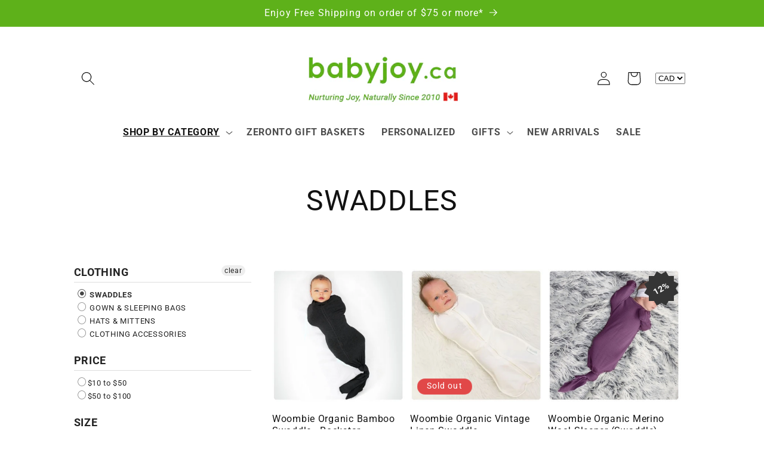

--- FILE ---
content_type: text/html; charset=utf-8
request_url: https://babyjoy.ca/collections/swaddles/woombie
body_size: 60968
content:
<!doctype html>
<html class="no-js" lang="en">
  <head>
    <meta charset="utf-8">
    <meta http-equiv="X-UA-Compatible" content="IE=edge">
    <meta name="viewport" content="width=device-width,initial-scale=1">
    <meta name="theme-color" content="">
    <link rel="canonical" href="https://babyjoy.ca/collections/swaddles/woombie"><link rel="icon" type="image/png" href="//babyjoy.ca/cdn/shop/files/logo45x45.png?crop=center&height=32&v=1652737805&width=32">
      <link rel="shortcut icon" href="https://cdn.shopify.com/s/files/1/0454/6265/1037/files/logo32x32.png">
      <link rel="icon" type="image/gif" href="https://cdn.shopify.com/s/files/1/0454/6265/1037/files/babyjoy_favicon_32x32_5bbeb647-df6b-43ae-ad35-039c1f9c4237.gif" /><link rel="preconnect" href="https://fonts.shopifycdn.com" crossorigin><title>
      SWADDLES
 &ndash; tagged "woombie" &ndash; Baby Joy Canada</title>

    

    

<meta property="og:site_name" content="Baby Joy Canada">
<meta property="og:url" content="https://babyjoy.ca/collections/swaddles/woombie">
<meta property="og:title" content="SWADDLES">
<meta property="og:type" content="website">
<meta property="og:description" content="BabyJoy.ca is a premier Canadian online baby store based in Toronto Ontario since 2010. Find a wide variety of Organic, Personalized, and Unique baby products, including our popular luxury Zeronto Baby Gift Baskets. Featuring top organic and sustainable brands like L&#39;ovedbaby, Endanzoo, Under the Nile, and Apple Park."><meta property="og:image" content="http://babyjoy.ca/cdn/shop/files/BabyJoy_Banner2_d312b224-7e9a-4cda-88d5-8f80344655fe.png?v=1719429372">
  <meta property="og:image:secure_url" content="https://babyjoy.ca/cdn/shop/files/BabyJoy_Banner2_d312b224-7e9a-4cda-88d5-8f80344655fe.png?v=1719429372">
  <meta property="og:image:width" content="1200">
  <meta property="og:image:height" content="775"><meta name="twitter:card" content="summary_large_image">
<meta name="twitter:title" content="SWADDLES">
<meta name="twitter:description" content="BabyJoy.ca is a premier Canadian online baby store based in Toronto Ontario since 2010. Find a wide variety of Organic, Personalized, and Unique baby products, including our popular luxury Zeronto Baby Gift Baskets. Featuring top organic and sustainable brands like L&#39;ovedbaby, Endanzoo, Under the Nile, and Apple Park.">


    <script src="//babyjoy.ca/cdn/shop/t/28/assets/constants.js?v=58251544750838685771705068227" defer="defer"></script>
    <script src="//babyjoy.ca/cdn/shop/t/28/assets/pubsub.js?v=158357773527763999511705068228" defer="defer"></script>
    <script src="//babyjoy.ca/cdn/shop/t/28/assets/global.js?v=82670935695516424671721924922" defer="defer"></script><script src="//babyjoy.ca/cdn/shop/t/28/assets/animations.js?v=88693664871331136111705068229" defer="defer"></script><script>window.performance && window.performance.mark && window.performance.mark('shopify.content_for_header.start');</script><meta name="google-site-verification" content="2-Et3ob4BTVED1F9GODJyo6wd9c0hFzFuXTwwmB3c4o">
<meta id="shopify-digital-wallet" name="shopify-digital-wallet" content="/45462651037/digital_wallets/dialog">
<meta name="shopify-checkout-api-token" content="0ae4859b1a71e2738d2e61a08ebab657">
<meta id="in-context-paypal-metadata" data-shop-id="45462651037" data-venmo-supported="false" data-environment="production" data-locale="en_US" data-paypal-v4="true" data-currency="CAD">
<link rel="alternate" type="application/atom+xml" title="Feed" href="/collections/swaddles/woombie.atom" />
<link rel="alternate" type="application/json+oembed" href="https://babyjoy.ca/collections/swaddles/woombie.oembed">
<script async="async" src="/checkouts/internal/preloads.js?locale=en-CA"></script>
<link rel="preconnect" href="https://shop.app" crossorigin="anonymous">
<script async="async" src="https://shop.app/checkouts/internal/preloads.js?locale=en-CA&shop_id=45462651037" crossorigin="anonymous"></script>
<script id="apple-pay-shop-capabilities" type="application/json">{"shopId":45462651037,"countryCode":"CA","currencyCode":"CAD","merchantCapabilities":["supports3DS"],"merchantId":"gid:\/\/shopify\/Shop\/45462651037","merchantName":"Baby Joy Canada","requiredBillingContactFields":["postalAddress","email","phone"],"requiredShippingContactFields":["postalAddress","email","phone"],"shippingType":"shipping","supportedNetworks":["visa","masterCard","amex","discover","interac","jcb"],"total":{"type":"pending","label":"Baby Joy Canada","amount":"1.00"},"shopifyPaymentsEnabled":true,"supportsSubscriptions":true}</script>
<script id="shopify-features" type="application/json">{"accessToken":"0ae4859b1a71e2738d2e61a08ebab657","betas":["rich-media-storefront-analytics"],"domain":"babyjoy.ca","predictiveSearch":true,"shopId":45462651037,"locale":"en"}</script>
<script>var Shopify = Shopify || {};
Shopify.shop = "baby-joy-canada.myshopify.com";
Shopify.locale = "en";
Shopify.currency = {"active":"CAD","rate":"1.0"};
Shopify.country = "CA";
Shopify.theme = {"name":"Dawn 2024 - Power Tools","id":139555438812,"schema_name":"Dawn","schema_version":"12.0.0","theme_store_id":null,"role":"main"};
Shopify.theme.handle = "null";
Shopify.theme.style = {"id":null,"handle":null};
Shopify.cdnHost = "babyjoy.ca/cdn";
Shopify.routes = Shopify.routes || {};
Shopify.routes.root = "/";</script>
<script type="module">!function(o){(o.Shopify=o.Shopify||{}).modules=!0}(window);</script>
<script>!function(o){function n(){var o=[];function n(){o.push(Array.prototype.slice.apply(arguments))}return n.q=o,n}var t=o.Shopify=o.Shopify||{};t.loadFeatures=n(),t.autoloadFeatures=n()}(window);</script>
<script>
  window.ShopifyPay = window.ShopifyPay || {};
  window.ShopifyPay.apiHost = "shop.app\/pay";
  window.ShopifyPay.redirectState = null;
</script>
<script id="shop-js-analytics" type="application/json">{"pageType":"collection"}</script>
<script defer="defer" async type="module" src="//babyjoy.ca/cdn/shopifycloud/shop-js/modules/v2/client.init-shop-cart-sync_BdyHc3Nr.en.esm.js"></script>
<script defer="defer" async type="module" src="//babyjoy.ca/cdn/shopifycloud/shop-js/modules/v2/chunk.common_Daul8nwZ.esm.js"></script>
<script type="module">
  await import("//babyjoy.ca/cdn/shopifycloud/shop-js/modules/v2/client.init-shop-cart-sync_BdyHc3Nr.en.esm.js");
await import("//babyjoy.ca/cdn/shopifycloud/shop-js/modules/v2/chunk.common_Daul8nwZ.esm.js");

  window.Shopify.SignInWithShop?.initShopCartSync?.({"fedCMEnabled":true,"windoidEnabled":true});

</script>
<script>
  window.Shopify = window.Shopify || {};
  if (!window.Shopify.featureAssets) window.Shopify.featureAssets = {};
  window.Shopify.featureAssets['shop-js'] = {"shop-cart-sync":["modules/v2/client.shop-cart-sync_QYOiDySF.en.esm.js","modules/v2/chunk.common_Daul8nwZ.esm.js"],"init-fed-cm":["modules/v2/client.init-fed-cm_DchLp9rc.en.esm.js","modules/v2/chunk.common_Daul8nwZ.esm.js"],"shop-button":["modules/v2/client.shop-button_OV7bAJc5.en.esm.js","modules/v2/chunk.common_Daul8nwZ.esm.js"],"init-windoid":["modules/v2/client.init-windoid_DwxFKQ8e.en.esm.js","modules/v2/chunk.common_Daul8nwZ.esm.js"],"shop-cash-offers":["modules/v2/client.shop-cash-offers_DWtL6Bq3.en.esm.js","modules/v2/chunk.common_Daul8nwZ.esm.js","modules/v2/chunk.modal_CQq8HTM6.esm.js"],"shop-toast-manager":["modules/v2/client.shop-toast-manager_CX9r1SjA.en.esm.js","modules/v2/chunk.common_Daul8nwZ.esm.js"],"init-shop-email-lookup-coordinator":["modules/v2/client.init-shop-email-lookup-coordinator_UhKnw74l.en.esm.js","modules/v2/chunk.common_Daul8nwZ.esm.js"],"pay-button":["modules/v2/client.pay-button_DzxNnLDY.en.esm.js","modules/v2/chunk.common_Daul8nwZ.esm.js"],"avatar":["modules/v2/client.avatar_BTnouDA3.en.esm.js"],"init-shop-cart-sync":["modules/v2/client.init-shop-cart-sync_BdyHc3Nr.en.esm.js","modules/v2/chunk.common_Daul8nwZ.esm.js"],"shop-login-button":["modules/v2/client.shop-login-button_D8B466_1.en.esm.js","modules/v2/chunk.common_Daul8nwZ.esm.js","modules/v2/chunk.modal_CQq8HTM6.esm.js"],"init-customer-accounts-sign-up":["modules/v2/client.init-customer-accounts-sign-up_C8fpPm4i.en.esm.js","modules/v2/client.shop-login-button_D8B466_1.en.esm.js","modules/v2/chunk.common_Daul8nwZ.esm.js","modules/v2/chunk.modal_CQq8HTM6.esm.js"],"init-shop-for-new-customer-accounts":["modules/v2/client.init-shop-for-new-customer-accounts_CVTO0Ztu.en.esm.js","modules/v2/client.shop-login-button_D8B466_1.en.esm.js","modules/v2/chunk.common_Daul8nwZ.esm.js","modules/v2/chunk.modal_CQq8HTM6.esm.js"],"init-customer-accounts":["modules/v2/client.init-customer-accounts_dRgKMfrE.en.esm.js","modules/v2/client.shop-login-button_D8B466_1.en.esm.js","modules/v2/chunk.common_Daul8nwZ.esm.js","modules/v2/chunk.modal_CQq8HTM6.esm.js"],"shop-follow-button":["modules/v2/client.shop-follow-button_CkZpjEct.en.esm.js","modules/v2/chunk.common_Daul8nwZ.esm.js","modules/v2/chunk.modal_CQq8HTM6.esm.js"],"lead-capture":["modules/v2/client.lead-capture_BntHBhfp.en.esm.js","modules/v2/chunk.common_Daul8nwZ.esm.js","modules/v2/chunk.modal_CQq8HTM6.esm.js"],"checkout-modal":["modules/v2/client.checkout-modal_CfxcYbTm.en.esm.js","modules/v2/chunk.common_Daul8nwZ.esm.js","modules/v2/chunk.modal_CQq8HTM6.esm.js"],"shop-login":["modules/v2/client.shop-login_Da4GZ2H6.en.esm.js","modules/v2/chunk.common_Daul8nwZ.esm.js","modules/v2/chunk.modal_CQq8HTM6.esm.js"],"payment-terms":["modules/v2/client.payment-terms_MV4M3zvL.en.esm.js","modules/v2/chunk.common_Daul8nwZ.esm.js","modules/v2/chunk.modal_CQq8HTM6.esm.js"]};
</script>
<script>(function() {
  var isLoaded = false;
  function asyncLoad() {
    if (isLoaded) return;
    isLoaded = true;
    var urls = ["https:\/\/assets1.adroll.com\/shopify\/latest\/j\/shopify_rolling_bootstrap_v2.js?adroll_adv_id=UD7BKQ55TNFUHLW7KEKR5G\u0026adroll_pix_id=6OL346SJLFDDXIINQ7EJCF\u0026shop=baby-joy-canada.myshopify.com","\/\/code.tidio.co\/5num8ub68flg9rppoclzndvr8hz7zqbl.js?shop=baby-joy-canada.myshopify.com"];
    for (var i = 0; i < urls.length; i++) {
      var s = document.createElement('script');
      s.type = 'text/javascript';
      s.async = true;
      s.src = urls[i];
      var x = document.getElementsByTagName('script')[0];
      x.parentNode.insertBefore(s, x);
    }
  };
  if(window.attachEvent) {
    window.attachEvent('onload', asyncLoad);
  } else {
    window.addEventListener('load', asyncLoad, false);
  }
})();</script>
<script id="__st">var __st={"a":45462651037,"offset":-18000,"reqid":"da0faf8b-71bd-49c6-9e98-aae48db9a636-1768956598","pageurl":"babyjoy.ca\/collections\/swaddles\/woombie","u":"d8d86342a657","p":"collection","rtyp":"collection","rid":211458982045};</script>
<script>window.ShopifyPaypalV4VisibilityTracking = true;</script>
<script id="captcha-bootstrap">!function(){'use strict';const t='contact',e='account',n='new_comment',o=[[t,t],['blogs',n],['comments',n],[t,'customer']],c=[[e,'customer_login'],[e,'guest_login'],[e,'recover_customer_password'],[e,'create_customer']],r=t=>t.map((([t,e])=>`form[action*='/${t}']:not([data-nocaptcha='true']) input[name='form_type'][value='${e}']`)).join(','),a=t=>()=>t?[...document.querySelectorAll(t)].map((t=>t.form)):[];function s(){const t=[...o],e=r(t);return a(e)}const i='password',u='form_key',d=['recaptcha-v3-token','g-recaptcha-response','h-captcha-response',i],f=()=>{try{return window.sessionStorage}catch{return}},m='__shopify_v',_=t=>t.elements[u];function p(t,e,n=!1){try{const o=window.sessionStorage,c=JSON.parse(o.getItem(e)),{data:r}=function(t){const{data:e,action:n}=t;return t[m]||n?{data:e,action:n}:{data:t,action:n}}(c);for(const[e,n]of Object.entries(r))t.elements[e]&&(t.elements[e].value=n);n&&o.removeItem(e)}catch(o){console.error('form repopulation failed',{error:o})}}const l='form_type',E='cptcha';function T(t){t.dataset[E]=!0}const w=window,h=w.document,L='Shopify',v='ce_forms',y='captcha';let A=!1;((t,e)=>{const n=(g='f06e6c50-85a8-45c8-87d0-21a2b65856fe',I='https://cdn.shopify.com/shopifycloud/storefront-forms-hcaptcha/ce_storefront_forms_captcha_hcaptcha.v1.5.2.iife.js',D={infoText:'Protected by hCaptcha',privacyText:'Privacy',termsText:'Terms'},(t,e,n)=>{const o=w[L][v],c=o.bindForm;if(c)return c(t,g,e,D).then(n);var r;o.q.push([[t,g,e,D],n]),r=I,A||(h.body.append(Object.assign(h.createElement('script'),{id:'captcha-provider',async:!0,src:r})),A=!0)});var g,I,D;w[L]=w[L]||{},w[L][v]=w[L][v]||{},w[L][v].q=[],w[L][y]=w[L][y]||{},w[L][y].protect=function(t,e){n(t,void 0,e),T(t)},Object.freeze(w[L][y]),function(t,e,n,w,h,L){const[v,y,A,g]=function(t,e,n){const i=e?o:[],u=t?c:[],d=[...i,...u],f=r(d),m=r(i),_=r(d.filter((([t,e])=>n.includes(e))));return[a(f),a(m),a(_),s()]}(w,h,L),I=t=>{const e=t.target;return e instanceof HTMLFormElement?e:e&&e.form},D=t=>v().includes(t);t.addEventListener('submit',(t=>{const e=I(t);if(!e)return;const n=D(e)&&!e.dataset.hcaptchaBound&&!e.dataset.recaptchaBound,o=_(e),c=g().includes(e)&&(!o||!o.value);(n||c)&&t.preventDefault(),c&&!n&&(function(t){try{if(!f())return;!function(t){const e=f();if(!e)return;const n=_(t);if(!n)return;const o=n.value;o&&e.removeItem(o)}(t);const e=Array.from(Array(32),(()=>Math.random().toString(36)[2])).join('');!function(t,e){_(t)||t.append(Object.assign(document.createElement('input'),{type:'hidden',name:u})),t.elements[u].value=e}(t,e),function(t,e){const n=f();if(!n)return;const o=[...t.querySelectorAll(`input[type='${i}']`)].map((({name:t})=>t)),c=[...d,...o],r={};for(const[a,s]of new FormData(t).entries())c.includes(a)||(r[a]=s);n.setItem(e,JSON.stringify({[m]:1,action:t.action,data:r}))}(t,e)}catch(e){console.error('failed to persist form',e)}}(e),e.submit())}));const S=(t,e)=>{t&&!t.dataset[E]&&(n(t,e.some((e=>e===t))),T(t))};for(const o of['focusin','change'])t.addEventListener(o,(t=>{const e=I(t);D(e)&&S(e,y())}));const B=e.get('form_key'),M=e.get(l),P=B&&M;t.addEventListener('DOMContentLoaded',(()=>{const t=y();if(P)for(const e of t)e.elements[l].value===M&&p(e,B);[...new Set([...A(),...v().filter((t=>'true'===t.dataset.shopifyCaptcha))])].forEach((e=>S(e,t)))}))}(h,new URLSearchParams(w.location.search),n,t,e,['guest_login'])})(!0,!0)}();</script>
<script integrity="sha256-4kQ18oKyAcykRKYeNunJcIwy7WH5gtpwJnB7kiuLZ1E=" data-source-attribution="shopify.loadfeatures" defer="defer" src="//babyjoy.ca/cdn/shopifycloud/storefront/assets/storefront/load_feature-a0a9edcb.js" crossorigin="anonymous"></script>
<script crossorigin="anonymous" defer="defer" src="//babyjoy.ca/cdn/shopifycloud/storefront/assets/shopify_pay/storefront-65b4c6d7.js?v=20250812"></script>
<script data-source-attribution="shopify.dynamic_checkout.dynamic.init">var Shopify=Shopify||{};Shopify.PaymentButton=Shopify.PaymentButton||{isStorefrontPortableWallets:!0,init:function(){window.Shopify.PaymentButton.init=function(){};var t=document.createElement("script");t.src="https://babyjoy.ca/cdn/shopifycloud/portable-wallets/latest/portable-wallets.en.js",t.type="module",document.head.appendChild(t)}};
</script>
<script data-source-attribution="shopify.dynamic_checkout.buyer_consent">
  function portableWalletsHideBuyerConsent(e){var t=document.getElementById("shopify-buyer-consent"),n=document.getElementById("shopify-subscription-policy-button");t&&n&&(t.classList.add("hidden"),t.setAttribute("aria-hidden","true"),n.removeEventListener("click",e))}function portableWalletsShowBuyerConsent(e){var t=document.getElementById("shopify-buyer-consent"),n=document.getElementById("shopify-subscription-policy-button");t&&n&&(t.classList.remove("hidden"),t.removeAttribute("aria-hidden"),n.addEventListener("click",e))}window.Shopify?.PaymentButton&&(window.Shopify.PaymentButton.hideBuyerConsent=portableWalletsHideBuyerConsent,window.Shopify.PaymentButton.showBuyerConsent=portableWalletsShowBuyerConsent);
</script>
<script data-source-attribution="shopify.dynamic_checkout.cart.bootstrap">document.addEventListener("DOMContentLoaded",(function(){function t(){return document.querySelector("shopify-accelerated-checkout-cart, shopify-accelerated-checkout")}if(t())Shopify.PaymentButton.init();else{new MutationObserver((function(e,n){t()&&(Shopify.PaymentButton.init(),n.disconnect())})).observe(document.body,{childList:!0,subtree:!0})}}));
</script>
<link id="shopify-accelerated-checkout-styles" rel="stylesheet" media="screen" href="https://babyjoy.ca/cdn/shopifycloud/portable-wallets/latest/accelerated-checkout-backwards-compat.css" crossorigin="anonymous">
<style id="shopify-accelerated-checkout-cart">
        #shopify-buyer-consent {
  margin-top: 1em;
  display: inline-block;
  width: 100%;
}

#shopify-buyer-consent.hidden {
  display: none;
}

#shopify-subscription-policy-button {
  background: none;
  border: none;
  padding: 0;
  text-decoration: underline;
  font-size: inherit;
  cursor: pointer;
}

#shopify-subscription-policy-button::before {
  box-shadow: none;
}

      </style>
<script id="sections-script" data-sections="header" defer="defer" src="//babyjoy.ca/cdn/shop/t/28/compiled_assets/scripts.js?v=7992"></script>
<script>window.performance && window.performance.mark && window.performance.mark('shopify.content_for_header.end');</script>


    <style data-shopify>
      @font-face {
  font-family: Roboto;
  font-weight: 400;
  font-style: normal;
  font-display: swap;
  src: url("//babyjoy.ca/cdn/fonts/roboto/roboto_n4.2019d890f07b1852f56ce63ba45b2db45d852cba.woff2") format("woff2"),
       url("//babyjoy.ca/cdn/fonts/roboto/roboto_n4.238690e0007583582327135619c5f7971652fa9d.woff") format("woff");
}

      @font-face {
  font-family: Roboto;
  font-weight: 700;
  font-style: normal;
  font-display: swap;
  src: url("//babyjoy.ca/cdn/fonts/roboto/roboto_n7.f38007a10afbbde8976c4056bfe890710d51dec2.woff2") format("woff2"),
       url("//babyjoy.ca/cdn/fonts/roboto/roboto_n7.94bfdd3e80c7be00e128703d245c207769d763f9.woff") format("woff");
}

      @font-face {
  font-family: Roboto;
  font-weight: 400;
  font-style: italic;
  font-display: swap;
  src: url("//babyjoy.ca/cdn/fonts/roboto/roboto_i4.57ce898ccda22ee84f49e6b57ae302250655e2d4.woff2") format("woff2"),
       url("//babyjoy.ca/cdn/fonts/roboto/roboto_i4.b21f3bd061cbcb83b824ae8c7671a82587b264bf.woff") format("woff");
}

      @font-face {
  font-family: Roboto;
  font-weight: 700;
  font-style: italic;
  font-display: swap;
  src: url("//babyjoy.ca/cdn/fonts/roboto/roboto_i7.7ccaf9410746f2c53340607c42c43f90a9005937.woff2") format("woff2"),
       url("//babyjoy.ca/cdn/fonts/roboto/roboto_i7.49ec21cdd7148292bffea74c62c0df6e93551516.woff") format("woff");
}

      @font-face {
  font-family: Roboto;
  font-weight: 400;
  font-style: normal;
  font-display: swap;
  src: url("//babyjoy.ca/cdn/fonts/roboto/roboto_n4.2019d890f07b1852f56ce63ba45b2db45d852cba.woff2") format("woff2"),
       url("//babyjoy.ca/cdn/fonts/roboto/roboto_n4.238690e0007583582327135619c5f7971652fa9d.woff") format("woff");
}


      
        :root,
        .color-background-1 {
          --color-background: 255,255,255;
        
          --gradient-background: #ffffff;
        

        

        --color-foreground: 18,18,18;
        --color-background-contrast: 191,191,191;
        --color-shadow: 18,18,18;
        --color-button: 94,177,26;
        --color-button-text: 255,255,255;
        --color-secondary-button: 255,255,255;
        --color-secondary-button-text: 94,177,26;
        --color-link: 94,177,26;
        --color-badge-foreground: 18,18,18;
        --color-badge-background: 255,255,255;
        --color-badge-border: 18,18,18;
        --payment-terms-background-color: rgb(255 255 255);
      }
      
        
        .color-background-2 {
          --color-background: 243,243,243;
        
          --gradient-background: #f3f3f3;
        

        

        --color-foreground: 18,18,18;
        --color-background-contrast: 179,179,179;
        --color-shadow: 18,18,18;
        --color-button: 18,18,18;
        --color-button-text: 243,243,243;
        --color-secondary-button: 243,243,243;
        --color-secondary-button-text: 18,18,18;
        --color-link: 18,18,18;
        --color-badge-foreground: 18,18,18;
        --color-badge-background: 243,243,243;
        --color-badge-border: 18,18,18;
        --payment-terms-background-color: rgb(243 243 243);
      }
      
        
        .color-inverse {
          --color-background: 225,72,72;
        
          --gradient-background: #e14848;
        

        

        --color-foreground: 255,255,255;
        --color-background-contrast: 146,24,24;
        --color-shadow: 18,18,18;
        --color-button: 255,255,255;
        --color-button-text: 18,18,18;
        --color-secondary-button: 225,72,72;
        --color-secondary-button-text: 255,255,255;
        --color-link: 255,255,255;
        --color-badge-foreground: 255,255,255;
        --color-badge-background: 225,72,72;
        --color-badge-border: 255,255,255;
        --payment-terms-background-color: rgb(225 72 72);
      }
      
        
        .color-accent-1 {
          --color-background: 94,177,26;
        
          --gradient-background: #5eb11a;
        

        

        --color-foreground: 255,255,255;
        --color-background-contrast: 35,66,10;
        --color-shadow: 18,18,18;
        --color-button: 255,255,255;
        --color-button-text: 94,177,26;
        --color-secondary-button: 94,177,26;
        --color-secondary-button-text: 255,255,255;
        --color-link: 255,255,255;
        --color-badge-foreground: 255,255,255;
        --color-badge-background: 94,177,26;
        --color-badge-border: 255,255,255;
        --payment-terms-background-color: rgb(94 177 26);
      }
      
        
        .color-accent-2 {
          --color-background: 228,66,66;
        
          --gradient-background: #e44242;
        

        

        --color-foreground: 255,255,255;
        --color-background-contrast: 146,21,21;
        --color-shadow: 18,18,18;
        --color-button: 255,255,255;
        --color-button-text: 228,66,66;
        --color-secondary-button: 228,66,66;
        --color-secondary-button-text: 255,255,255;
        --color-link: 255,255,255;
        --color-badge-foreground: 255,255,255;
        --color-badge-background: 228,66,66;
        --color-badge-border: 255,255,255;
        --payment-terms-background-color: rgb(228 66 66);
      }
      
        
        .color-scheme-28365571-b6be-4108-bbbc-f079653a301f {
          --color-background: 255,255,255;
        
          --gradient-background: #ffffff;
        

        

        --color-foreground: 18,18,18;
        --color-background-contrast: 191,191,191;
        --color-shadow: 18,18,18;
        --color-button: 26,26,26;
        --color-button-text: 255,255,255;
        --color-secondary-button: 255,255,255;
        --color-secondary-button-text: 94,177,26;
        --color-link: 94,177,26;
        --color-badge-foreground: 18,18,18;
        --color-badge-background: 255,255,255;
        --color-badge-border: 18,18,18;
        --payment-terms-background-color: rgb(255 255 255);
      }
      

      body, .color-background-1, .color-background-2, .color-inverse, .color-accent-1, .color-accent-2, .color-scheme-28365571-b6be-4108-bbbc-f079653a301f {
        color: rgba(var(--color-foreground), 0.75);
        background-color: rgb(var(--color-background));
      }

      :root {
        --font-body-family: Roboto, sans-serif;
        --font-body-style: normal;
        --font-body-weight: 400;
        --font-body-weight-bold: 700;

        --font-heading-family: Roboto, sans-serif;
        --font-heading-style: normal;
        --font-heading-weight: 400;

        --font-body-scale: 1.15;
        --font-heading-scale: 1.0434782608695652;

        --media-padding: px;
        --media-border-opacity: 0.05;
        --media-border-width: 1px;
        --media-radius: 0px;
        --media-shadow-opacity: 0.0;
        --media-shadow-horizontal-offset: 0px;
        --media-shadow-vertical-offset: 4px;
        --media-shadow-blur-radius: 5px;
        --media-shadow-visible: 0;

        --page-width: 100rem;
        --page-width-margin: 0rem;

        --product-card-image-padding: 0.0rem;
        --product-card-corner-radius: 0.0rem;
        --product-card-text-alignment: left;
        --product-card-border-width: 0.0rem;
        --product-card-border-opacity: 0.1;
        --product-card-shadow-opacity: 0.0;
        --product-card-shadow-visible: 0;
        --product-card-shadow-horizontal-offset: 0.0rem;
        --product-card-shadow-vertical-offset: 0.4rem;
        --product-card-shadow-blur-radius: 0.5rem;

        --collection-card-image-padding: 0.0rem;
        --collection-card-corner-radius: 0.0rem;
        --collection-card-text-alignment: left;
        --collection-card-border-width: 0.0rem;
        --collection-card-border-opacity: 0.0;
        --collection-card-shadow-opacity: 0.1;
        --collection-card-shadow-visible: 1;
        --collection-card-shadow-horizontal-offset: 0.0rem;
        --collection-card-shadow-vertical-offset: 0.0rem;
        --collection-card-shadow-blur-radius: 0.0rem;

        --blog-card-image-padding: 0.0rem;
        --blog-card-corner-radius: 0.0rem;
        --blog-card-text-alignment: left;
        --blog-card-border-width: 0.0rem;
        --blog-card-border-opacity: 0.0;
        --blog-card-shadow-opacity: 0.1;
        --blog-card-shadow-visible: 1;
        --blog-card-shadow-horizontal-offset: 0.0rem;
        --blog-card-shadow-vertical-offset: 0.0rem;
        --blog-card-shadow-blur-radius: 0.0rem;

        --badge-corner-radius: 4.0rem;

        --popup-border-width: 1px;
        --popup-border-opacity: 0.1;
        --popup-corner-radius: 0px;
        --popup-shadow-opacity: 0.0;
        --popup-shadow-horizontal-offset: 0px;
        --popup-shadow-vertical-offset: 4px;
        --popup-shadow-blur-radius: 5px;

        --drawer-border-width: 1px;
        --drawer-border-opacity: 0.1;
        --drawer-shadow-opacity: 0.0;
        --drawer-shadow-horizontal-offset: 0px;
        --drawer-shadow-vertical-offset: 4px;
        --drawer-shadow-blur-radius: 5px;

        --spacing-sections-desktop: 0px;
        --spacing-sections-mobile: 0px;

        --grid-desktop-vertical-spacing: 8px;
        --grid-desktop-horizontal-spacing: 8px;
        --grid-mobile-vertical-spacing: 4px;
        --grid-mobile-horizontal-spacing: 4px;

        --text-boxes-border-opacity: 0.1;
        --text-boxes-border-width: 0px;
        --text-boxes-radius: 0px;
        --text-boxes-shadow-opacity: 0.0;
        --text-boxes-shadow-visible: 0;
        --text-boxes-shadow-horizontal-offset: 0px;
        --text-boxes-shadow-vertical-offset: 4px;
        --text-boxes-shadow-blur-radius: 5px;

        --buttons-radius: 0px;
        --buttons-radius-outset: 0px;
        --buttons-border-width: 1px;
        --buttons-border-opacity: 1.0;
        --buttons-shadow-opacity: 0.0;
        --buttons-shadow-visible: 0;
        --buttons-shadow-horizontal-offset: 0px;
        --buttons-shadow-vertical-offset: 4px;
        --buttons-shadow-blur-radius: 5px;
        --buttons-border-offset: 0px;

        --inputs-radius: 0px;
        --inputs-border-width: 1px;
        --inputs-border-opacity: 0.55;
        --inputs-shadow-opacity: 0.0;
        --inputs-shadow-horizontal-offset: 0px;
        --inputs-margin-offset: 0px;
        --inputs-shadow-vertical-offset: 4px;
        --inputs-shadow-blur-radius: 5px;
        --inputs-radius-outset: 0px;

        --variant-pills-radius: 40px;
        --variant-pills-border-width: 1px;
        --variant-pills-border-opacity: 0.55;
        --variant-pills-shadow-opacity: 0.0;
        --variant-pills-shadow-horizontal-offset: 0px;
        --variant-pills-shadow-vertical-offset: 4px;
        --variant-pills-shadow-blur-radius: 5px;
      }

      *,
      *::before,
      *::after {
        box-sizing: inherit;
      }

      html {
        box-sizing: border-box;
        font-size: calc(var(--font-body-scale) * 62.5%);
        height: 100%;
      }

      body {
        display: grid;
        grid-template-rows: auto auto 1fr auto;
        grid-template-columns: 100%;
        min-height: 100%;
        margin: 0;
        font-size: 1.5rem;
        letter-spacing: 0.06rem;
        line-height: calc(1 + 0.8 / var(--font-body-scale));
        font-family: var(--font-body-family);
        font-style: var(--font-body-style);
        font-weight: var(--font-body-weight);
      }

      @media screen and (min-width: 750px) {
        body {
          font-size: 1.6rem;
        }
      }
    </style>

    <link href="//babyjoy.ca/cdn/shop/t/28/assets/base.css?v=22615539281115885671705068229" rel="stylesheet" type="text/css" media="all" />
<link rel="preload" as="font" href="//babyjoy.ca/cdn/fonts/roboto/roboto_n4.2019d890f07b1852f56ce63ba45b2db45d852cba.woff2" type="font/woff2" crossorigin><link rel="preload" as="font" href="//babyjoy.ca/cdn/fonts/roboto/roboto_n4.2019d890f07b1852f56ce63ba45b2db45d852cba.woff2" type="font/woff2" crossorigin><link href="//babyjoy.ca/cdn/shop/t/28/assets/component-localization-form.css?v=143319823105703127341705068229" rel="stylesheet" type="text/css" media="all" />
      <script src="//babyjoy.ca/cdn/shop/t/28/assets/localization-form.js?v=161644695336821385561705068227" defer="defer"></script><link
        rel="stylesheet"
        href="//babyjoy.ca/cdn/shop/t/28/assets/component-predictive-search.css?v=118923337488134913561705068228"
        media="print"
        onload="this.media='all'"
      ><script>
      document.documentElement.className = document.documentElement.className.replace('no-js', 'js');
      if (Shopify.designMode) {
        document.documentElement.classList.add('shopify-design-mode');
      }
    </script>
  <link href="//babyjoy.ca/cdn/shop/t/28/assets/filter-menu.css?v=44152171707524622971705068279" rel="stylesheet" type="text/css" media="all" />
<script src="//babyjoy.ca/cdn/shop/t/28/assets/filter-menu.js?v=45577979662192628231705568439" type="text/javascript"></script>

<script src="//babyjoy.ca/cdn/shop/t/28/assets/pt-pjax.js?v=51309432371228519451705068229" defer="defer"></script>



<style>.hc-sale-tag{z-index:2;position:absolute!important;top:12px;left:12px;display:inline-block;background:#fb485e;color:#ffffff;height:42px;width:42px;text-align:center;vertical-align:middle;font-weight:700;font-size:14px;line-height:42px;-webkit-transform:rotate(-30deg);transform:rotate(-30deg)}.hc-sale-tag:after,.hc-sale-tag:before{content:"";position:absolute;background:inherit;height:inherit;width:inherit;top:0;left:0;z-index:-1;-webkit-transform:rotate(30deg);transform:rotate(30deg)}.hc-sale-tag:after{-webkit-transform:rotate(-30deg);transform:rotate(-30deg)}@media screen and (max-width: 680px){.hc-sale-tag{width:32px;height:32px;line-height:32px;font-size:11px;top:6px;left:6px;}}.hc-sale-tag{background:#353535!important;color:#ffffff!important;}.hc-sale-tag span{color:#ffffff!important}.hc-sale-tag{left:auto;right:12px}</style><script>document.addEventListener("DOMContentLoaded",function(){"undefined"!=typeof hcVariants&&function(e){function t(e,t,a){return function(){if(a)return t.apply(this,arguments),e.apply(this,arguments);var n=e.apply(this,arguments);return t.apply(this,arguments),n}}var a=null;function n(){var t=window.location.search.replace(/.*variant=(\d+).*/,"$1");t&&t!=a&&(a=t,e(t))}window.history.pushState=t(history.pushState,n),window.history.replaceState=t(history.replaceState,n),window.addEventListener("popstate",n)}(function(e){let t=null;for(var a=0;a<hcVariants.length;a++)if(hcVariants[a].id==e){t=hcVariants[a];var n=document.querySelectorAll(".hc-product-page.hc-sale-tag");if(t.compare_at_price&&t.compare_at_price>t.price){var r=100*(t.compare_at_price-t.price)/t.compare_at_price;if(null!=r)for(a=0;a<n.length;a++)n[a].childNodes[0].textContent=r.toFixed(0)+"%",n[a].style.display="block";else for(a=0;a<n.length;a++)n[a].style.display="none"}else for(a=0;a<n.length;a++)n[a].style.display="none";break}})});</script>


<!-- BEGIN app block: shopify://apps/also-bought/blocks/app-embed-block/b94b27b4-738d-4d92-9e60-43c22d1da3f2 --><script>
    window.codeblackbelt = window.codeblackbelt || {};
    window.codeblackbelt.shop = window.codeblackbelt.shop || 'baby-joy-canada.myshopify.com';
    </script><script src="//cdn.codeblackbelt.com/widgets/also-bought/bootstrap.min.js?version=2026012019-0500" async></script>
<!-- END app block --><!-- BEGIN app block: shopify://apps/pagefly-page-builder/blocks/app-embed/83e179f7-59a0-4589-8c66-c0dddf959200 -->

<!-- BEGIN app snippet: pagefly-cro-ab-testing-main -->







<script>
  ;(function () {
    const url = new URL(window.location)
    const viewParam = url.searchParams.get('view')
    if (viewParam && viewParam.includes('variant-pf-')) {
      url.searchParams.set('pf_v', viewParam)
      url.searchParams.delete('view')
      window.history.replaceState({}, '', url)
    }
  })()
</script>



<script type='module'>
  
  window.PAGEFLY_CRO = window.PAGEFLY_CRO || {}

  window.PAGEFLY_CRO['data_debug'] = {
    original_template_suffix: "all_collections",
    allow_ab_test: false,
    ab_test_start_time: 0,
    ab_test_end_time: 0,
    today_date_time: 1768956598000,
  }
  window.PAGEFLY_CRO['GA4'] = { enabled: false}
</script>

<!-- END app snippet -->








  <script src='https://cdn.shopify.com/extensions/019bb4f9-aed6-78a3-be91-e9d44663e6bf/pagefly-page-builder-215/assets/pagefly-helper.js' defer='defer'></script>

  <script src='https://cdn.shopify.com/extensions/019bb4f9-aed6-78a3-be91-e9d44663e6bf/pagefly-page-builder-215/assets/pagefly-general-helper.js' defer='defer'></script>

  <script src='https://cdn.shopify.com/extensions/019bb4f9-aed6-78a3-be91-e9d44663e6bf/pagefly-page-builder-215/assets/pagefly-snap-slider.js' defer='defer'></script>

  <script src='https://cdn.shopify.com/extensions/019bb4f9-aed6-78a3-be91-e9d44663e6bf/pagefly-page-builder-215/assets/pagefly-slideshow-v3.js' defer='defer'></script>

  <script src='https://cdn.shopify.com/extensions/019bb4f9-aed6-78a3-be91-e9d44663e6bf/pagefly-page-builder-215/assets/pagefly-slideshow-v4.js' defer='defer'></script>

  <script src='https://cdn.shopify.com/extensions/019bb4f9-aed6-78a3-be91-e9d44663e6bf/pagefly-page-builder-215/assets/pagefly-glider.js' defer='defer'></script>

  <script src='https://cdn.shopify.com/extensions/019bb4f9-aed6-78a3-be91-e9d44663e6bf/pagefly-page-builder-215/assets/pagefly-slideshow-v1-v2.js' defer='defer'></script>

  <script src='https://cdn.shopify.com/extensions/019bb4f9-aed6-78a3-be91-e9d44663e6bf/pagefly-page-builder-215/assets/pagefly-product-media.js' defer='defer'></script>

  <script src='https://cdn.shopify.com/extensions/019bb4f9-aed6-78a3-be91-e9d44663e6bf/pagefly-page-builder-215/assets/pagefly-product.js' defer='defer'></script>


<script id='pagefly-helper-data' type='application/json'>
  {
    "page_optimization": {
      "assets_prefetching": false
    },
    "elements_asset_mapper": {
      "Accordion": "https://cdn.shopify.com/extensions/019bb4f9-aed6-78a3-be91-e9d44663e6bf/pagefly-page-builder-215/assets/pagefly-accordion.js",
      "Accordion3": "https://cdn.shopify.com/extensions/019bb4f9-aed6-78a3-be91-e9d44663e6bf/pagefly-page-builder-215/assets/pagefly-accordion3.js",
      "CountDown": "https://cdn.shopify.com/extensions/019bb4f9-aed6-78a3-be91-e9d44663e6bf/pagefly-page-builder-215/assets/pagefly-countdown.js",
      "GMap1": "https://cdn.shopify.com/extensions/019bb4f9-aed6-78a3-be91-e9d44663e6bf/pagefly-page-builder-215/assets/pagefly-gmap.js",
      "GMap2": "https://cdn.shopify.com/extensions/019bb4f9-aed6-78a3-be91-e9d44663e6bf/pagefly-page-builder-215/assets/pagefly-gmap.js",
      "GMapBasicV2": "https://cdn.shopify.com/extensions/019bb4f9-aed6-78a3-be91-e9d44663e6bf/pagefly-page-builder-215/assets/pagefly-gmap.js",
      "GMapAdvancedV2": "https://cdn.shopify.com/extensions/019bb4f9-aed6-78a3-be91-e9d44663e6bf/pagefly-page-builder-215/assets/pagefly-gmap.js",
      "HTML.Video": "https://cdn.shopify.com/extensions/019bb4f9-aed6-78a3-be91-e9d44663e6bf/pagefly-page-builder-215/assets/pagefly-htmlvideo.js",
      "HTML.Video2": "https://cdn.shopify.com/extensions/019bb4f9-aed6-78a3-be91-e9d44663e6bf/pagefly-page-builder-215/assets/pagefly-htmlvideo2.js",
      "HTML.Video3": "https://cdn.shopify.com/extensions/019bb4f9-aed6-78a3-be91-e9d44663e6bf/pagefly-page-builder-215/assets/pagefly-htmlvideo2.js",
      "BackgroundVideo": "https://cdn.shopify.com/extensions/019bb4f9-aed6-78a3-be91-e9d44663e6bf/pagefly-page-builder-215/assets/pagefly-htmlvideo2.js",
      "Instagram": "https://cdn.shopify.com/extensions/019bb4f9-aed6-78a3-be91-e9d44663e6bf/pagefly-page-builder-215/assets/pagefly-instagram.js",
      "Instagram2": "https://cdn.shopify.com/extensions/019bb4f9-aed6-78a3-be91-e9d44663e6bf/pagefly-page-builder-215/assets/pagefly-instagram.js",
      "Insta3": "https://cdn.shopify.com/extensions/019bb4f9-aed6-78a3-be91-e9d44663e6bf/pagefly-page-builder-215/assets/pagefly-instagram3.js",
      "Tabs": "https://cdn.shopify.com/extensions/019bb4f9-aed6-78a3-be91-e9d44663e6bf/pagefly-page-builder-215/assets/pagefly-tab.js",
      "Tabs3": "https://cdn.shopify.com/extensions/019bb4f9-aed6-78a3-be91-e9d44663e6bf/pagefly-page-builder-215/assets/pagefly-tab3.js",
      "ProductBox": "https://cdn.shopify.com/extensions/019bb4f9-aed6-78a3-be91-e9d44663e6bf/pagefly-page-builder-215/assets/pagefly-cart.js",
      "FBPageBox2": "https://cdn.shopify.com/extensions/019bb4f9-aed6-78a3-be91-e9d44663e6bf/pagefly-page-builder-215/assets/pagefly-facebook.js",
      "FBLikeButton2": "https://cdn.shopify.com/extensions/019bb4f9-aed6-78a3-be91-e9d44663e6bf/pagefly-page-builder-215/assets/pagefly-facebook.js",
      "TwitterFeed2": "https://cdn.shopify.com/extensions/019bb4f9-aed6-78a3-be91-e9d44663e6bf/pagefly-page-builder-215/assets/pagefly-twitter.js",
      "Paragraph4": "https://cdn.shopify.com/extensions/019bb4f9-aed6-78a3-be91-e9d44663e6bf/pagefly-page-builder-215/assets/pagefly-paragraph4.js",

      "AliReviews": "https://cdn.shopify.com/extensions/019bb4f9-aed6-78a3-be91-e9d44663e6bf/pagefly-page-builder-215/assets/pagefly-3rd-elements.js",
      "BackInStock": "https://cdn.shopify.com/extensions/019bb4f9-aed6-78a3-be91-e9d44663e6bf/pagefly-page-builder-215/assets/pagefly-3rd-elements.js",
      "GloboBackInStock": "https://cdn.shopify.com/extensions/019bb4f9-aed6-78a3-be91-e9d44663e6bf/pagefly-page-builder-215/assets/pagefly-3rd-elements.js",
      "GrowaveWishlist": "https://cdn.shopify.com/extensions/019bb4f9-aed6-78a3-be91-e9d44663e6bf/pagefly-page-builder-215/assets/pagefly-3rd-elements.js",
      "InfiniteOptionsShopPad": "https://cdn.shopify.com/extensions/019bb4f9-aed6-78a3-be91-e9d44663e6bf/pagefly-page-builder-215/assets/pagefly-3rd-elements.js",
      "InkybayProductPersonalizer": "https://cdn.shopify.com/extensions/019bb4f9-aed6-78a3-be91-e9d44663e6bf/pagefly-page-builder-215/assets/pagefly-3rd-elements.js",
      "LimeSpot": "https://cdn.shopify.com/extensions/019bb4f9-aed6-78a3-be91-e9d44663e6bf/pagefly-page-builder-215/assets/pagefly-3rd-elements.js",
      "Loox": "https://cdn.shopify.com/extensions/019bb4f9-aed6-78a3-be91-e9d44663e6bf/pagefly-page-builder-215/assets/pagefly-3rd-elements.js",
      "Opinew": "https://cdn.shopify.com/extensions/019bb4f9-aed6-78a3-be91-e9d44663e6bf/pagefly-page-builder-215/assets/pagefly-3rd-elements.js",
      "Powr": "https://cdn.shopify.com/extensions/019bb4f9-aed6-78a3-be91-e9d44663e6bf/pagefly-page-builder-215/assets/pagefly-3rd-elements.js",
      "ProductReviews": "https://cdn.shopify.com/extensions/019bb4f9-aed6-78a3-be91-e9d44663e6bf/pagefly-page-builder-215/assets/pagefly-3rd-elements.js",
      "PushOwl": "https://cdn.shopify.com/extensions/019bb4f9-aed6-78a3-be91-e9d44663e6bf/pagefly-page-builder-215/assets/pagefly-3rd-elements.js",
      "ReCharge": "https://cdn.shopify.com/extensions/019bb4f9-aed6-78a3-be91-e9d44663e6bf/pagefly-page-builder-215/assets/pagefly-3rd-elements.js",
      "Rivyo": "https://cdn.shopify.com/extensions/019bb4f9-aed6-78a3-be91-e9d44663e6bf/pagefly-page-builder-215/assets/pagefly-3rd-elements.js",
      "TrackingMore": "https://cdn.shopify.com/extensions/019bb4f9-aed6-78a3-be91-e9d44663e6bf/pagefly-page-builder-215/assets/pagefly-3rd-elements.js",
      "Vitals": "https://cdn.shopify.com/extensions/019bb4f9-aed6-78a3-be91-e9d44663e6bf/pagefly-page-builder-215/assets/pagefly-3rd-elements.js",
      "Wiser": "https://cdn.shopify.com/extensions/019bb4f9-aed6-78a3-be91-e9d44663e6bf/pagefly-page-builder-215/assets/pagefly-3rd-elements.js"
    },
    "custom_elements_mapper": {
      "pf-click-action-element": "https://cdn.shopify.com/extensions/019bb4f9-aed6-78a3-be91-e9d44663e6bf/pagefly-page-builder-215/assets/pagefly-click-action-element.js",
      "pf-dialog-element": "https://cdn.shopify.com/extensions/019bb4f9-aed6-78a3-be91-e9d44663e6bf/pagefly-page-builder-215/assets/pagefly-dialog-element.js"
    }
  }
</script>


<!-- END app block --><!-- BEGIN app block: shopify://apps/judge-me-reviews/blocks/judgeme_core/61ccd3b1-a9f2-4160-9fe9-4fec8413e5d8 --><!-- Start of Judge.me Core -->






<link rel="dns-prefetch" href="https://cdnwidget.judge.me">
<link rel="dns-prefetch" href="https://cdn.judge.me">
<link rel="dns-prefetch" href="https://cdn1.judge.me">
<link rel="dns-prefetch" href="https://api.judge.me">

<script data-cfasync='false' class='jdgm-settings-script'>window.jdgmSettings={"pagination":5,"disable_web_reviews":false,"badge_no_review_text":"No reviews","badge_n_reviews_text":"{{ n }} review/reviews","badge_star_color":"#e5c224","hide_badge_preview_if_no_reviews":false,"badge_hide_text":false,"enforce_center_preview_badge":false,"widget_title":"Customer Reviews","widget_open_form_text":"Write a review","widget_close_form_text":"Cancel review","widget_refresh_page_text":"Refresh page","widget_summary_text":"Based on {{ number_of_reviews }} review/reviews","widget_no_review_text":"Be the first to write a review","widget_name_field_text":"Display name","widget_verified_name_field_text":"Verified Name (public)","widget_name_placeholder_text":"Display name","widget_required_field_error_text":"This field is required.","widget_email_field_text":"Email address","widget_verified_email_field_text":"Verified Email (private, can not be edited)","widget_email_placeholder_text":"Your email address","widget_email_field_error_text":"Please enter a valid email address.","widget_rating_field_text":"Rating","widget_review_title_field_text":"Review Title","widget_review_title_placeholder_text":"Give your review a title","widget_review_body_field_text":"Review content","widget_review_body_placeholder_text":"Start writing here...","widget_pictures_field_text":"Picture/Video (optional)","widget_submit_review_text":"Submit Review","widget_submit_verified_review_text":"Submit Verified Review","widget_submit_success_msg_with_auto_publish":"Thank you! Please refresh the page in a few moments to see your review. You can remove or edit your review by logging into \u003ca href='https://judge.me/login' target='_blank' rel='nofollow noopener'\u003eJudge.me\u003c/a\u003e","widget_submit_success_msg_no_auto_publish":"Thank you! Your review will be published as soon as it is approved by the shop admin. You can remove or edit your review by logging into \u003ca href='https://judge.me/login' target='_blank' rel='nofollow noopener'\u003eJudge.me\u003c/a\u003e","widget_show_default_reviews_out_of_total_text":"Showing {{ n_reviews_shown }} out of {{ n_reviews }} reviews.","widget_show_all_link_text":"Show all","widget_show_less_link_text":"Show less","widget_author_said_text":"{{ reviewer_name }} said:","widget_days_text":"{{ n }} days ago","widget_weeks_text":"{{ n }} week/weeks ago","widget_months_text":"{{ n }} month/months ago","widget_years_text":"{{ n }} year/years ago","widget_yesterday_text":"Yesterday","widget_today_text":"Today","widget_replied_text":"\u003e\u003e {{ shop_name }} replied:","widget_read_more_text":"Read more","widget_reviewer_name_as_initial":"","widget_rating_filter_color":"","widget_rating_filter_see_all_text":"See all reviews","widget_sorting_most_recent_text":"Most Recent","widget_sorting_highest_rating_text":"Highest Rating","widget_sorting_lowest_rating_text":"Lowest Rating","widget_sorting_with_pictures_text":"Only Pictures","widget_sorting_most_helpful_text":"Most Helpful","widget_open_question_form_text":"Ask a question","widget_reviews_subtab_text":"Reviews","widget_questions_subtab_text":"Questions","widget_question_label_text":"Question","widget_answer_label_text":"Answer","widget_question_placeholder_text":"Write your question here","widget_submit_question_text":"Submit Question","widget_question_submit_success_text":"Thank you for your question! We will notify you once it gets answered.","widget_star_color":"#e5c224","verified_badge_text":"Verified","verified_badge_bg_color":"#5eb11a","verified_badge_text_color":"#ffffff","verified_badge_placement":"left-of-reviewer-name","widget_review_max_height":"","widget_hide_border":false,"widget_social_share":true,"widget_thumb":true,"widget_review_location_show":true,"widget_location_format":"full_country_name","all_reviews_include_out_of_store_products":true,"all_reviews_out_of_store_text":"(out of store)","all_reviews_pagination":100,"all_reviews_product_name_prefix_text":"about","enable_review_pictures":true,"enable_question_anwser":false,"widget_theme":"","review_date_format":"mm/dd/yyyy","default_sort_method":"most-recent","widget_product_reviews_subtab_text":"Product Reviews","widget_shop_reviews_subtab_text":"Shop Reviews","widget_other_products_reviews_text":"Reviews for other products","widget_store_reviews_subtab_text":"Store reviews","widget_no_store_reviews_text":"This store hasn't received any reviews yet","widget_web_restriction_product_reviews_text":"This product hasn't received any reviews yet","widget_no_items_text":"No items found","widget_show_more_text":"Show more","widget_write_a_store_review_text":"Write a Store Review","widget_other_languages_heading":"Reviews in Other Languages","widget_translate_review_text":"Translate review to {{ language }}","widget_translating_review_text":"Translating...","widget_show_original_translation_text":"Show original ({{ language }})","widget_translate_review_failed_text":"Review couldn't be translated.","widget_translate_review_retry_text":"Retry","widget_translate_review_try_again_later_text":"Try again later","show_product_url_for_grouped_product":false,"widget_sorting_pictures_first_text":"Pictures First","show_pictures_on_all_rev_page_mobile":false,"show_pictures_on_all_rev_page_desktop":false,"floating_tab_hide_mobile_install_preference":false,"floating_tab_button_name":"★ Reviews","floating_tab_title":"Let customers speak for us","floating_tab_button_color":"","floating_tab_button_background_color":"","floating_tab_url":"","floating_tab_url_enabled":true,"floating_tab_tab_style":"text","all_reviews_text_badge_text":"Customers rate us {{ shop.metafields.judgeme.all_reviews_rating | round: 1 }}/5 based on {{ shop.metafields.judgeme.all_reviews_count }} reviews.","all_reviews_text_badge_text_branded_style":"{{ shop.metafields.judgeme.all_reviews_rating | round: 1 }} out of 5 stars based on {{ shop.metafields.judgeme.all_reviews_count }} reviews","is_all_reviews_text_badge_a_link":false,"show_stars_for_all_reviews_text_badge":false,"all_reviews_text_badge_url":"","all_reviews_text_style":"text","all_reviews_text_color_style":"judgeme_brand_color","all_reviews_text_color":"#108474","all_reviews_text_show_jm_brand":true,"featured_carousel_show_header":true,"featured_carousel_title":"Customer Reviews","testimonials_carousel_title":"Customers are saying","videos_carousel_title":"Real customer stories","cards_carousel_title":"Customers are saying","featured_carousel_count_text":"from {{ n }} reviews","featured_carousel_add_link_to_all_reviews_page":false,"featured_carousel_url":"","featured_carousel_show_images":true,"featured_carousel_autoslide_interval":5,"featured_carousel_arrows_on_the_sides":false,"featured_carousel_height":250,"featured_carousel_width":80,"featured_carousel_image_size":0,"featured_carousel_image_height":250,"featured_carousel_arrow_color":"#eeeeee","verified_count_badge_style":"vintage","verified_count_badge_orientation":"horizontal","verified_count_badge_color_style":"judgeme_brand_color","verified_count_badge_color":"#108474","is_verified_count_badge_a_link":false,"verified_count_badge_url":"","verified_count_badge_show_jm_brand":true,"widget_rating_preset_default":5,"widget_first_sub_tab":"product-reviews","widget_show_histogram":true,"widget_histogram_use_custom_color":false,"widget_pagination_use_custom_color":false,"widget_star_use_custom_color":true,"widget_verified_badge_use_custom_color":true,"widget_write_review_use_custom_color":false,"picture_reminder_submit_button":"Upload Pictures","enable_review_videos":false,"mute_video_by_default":false,"widget_sorting_videos_first_text":"Videos First","widget_review_pending_text":"Pending","featured_carousel_items_for_large_screen":3,"social_share_options_order":"Facebook,Twitter","remove_microdata_snippet":true,"disable_json_ld":false,"enable_json_ld_products":false,"preview_badge_show_question_text":false,"preview_badge_no_question_text":"No questions","preview_badge_n_question_text":"{{ number_of_questions }} question/questions","qa_badge_show_icon":false,"qa_badge_position":"same-row","remove_judgeme_branding":true,"widget_add_search_bar":false,"widget_search_bar_placeholder":"Search","widget_sorting_verified_only_text":"Verified only","featured_carousel_theme":"compact","featured_carousel_show_rating":true,"featured_carousel_show_title":true,"featured_carousel_show_body":true,"featured_carousel_show_date":false,"featured_carousel_show_reviewer":true,"featured_carousel_show_product":false,"featured_carousel_header_background_color":"#108474","featured_carousel_header_text_color":"#ffffff","featured_carousel_name_product_separator":"reviewed","featured_carousel_full_star_background":"#108474","featured_carousel_empty_star_background":"#dadada","featured_carousel_vertical_theme_background":"#f9fafb","featured_carousel_verified_badge_enable":false,"featured_carousel_verified_badge_color":"#108474","featured_carousel_border_style":"round","featured_carousel_review_line_length_limit":3,"featured_carousel_more_reviews_button_text":"Read more reviews","featured_carousel_view_product_button_text":"View product","all_reviews_page_load_reviews_on":"scroll","all_reviews_page_load_more_text":"Load More Reviews","disable_fb_tab_reviews":false,"enable_ajax_cdn_cache":false,"widget_public_name_text":"displayed publicly like","default_reviewer_name":"John Smith","default_reviewer_name_has_non_latin":true,"widget_reviewer_anonymous":"Anonymous","medals_widget_title":"Judge.me Review Medals","medals_widget_background_color":"#f9fafb","medals_widget_position":"footer_all_pages","medals_widget_border_color":"#f9fafb","medals_widget_verified_text_position":"left","medals_widget_use_monochromatic_version":false,"medals_widget_elements_color":"#108474","show_reviewer_avatar":true,"widget_invalid_yt_video_url_error_text":"Not a YouTube video URL","widget_max_length_field_error_text":"Please enter no more than {0} characters.","widget_show_country_flag":false,"widget_show_collected_via_shop_app":true,"widget_verified_by_shop_badge_style":"light","widget_verified_by_shop_text":"Verified by Shop","widget_show_photo_gallery":false,"widget_load_with_code_splitting":true,"widget_ugc_install_preference":false,"widget_ugc_title":"Made by us, Shared by you","widget_ugc_subtitle":"Tag us to see your picture featured in our page","widget_ugc_arrows_color":"#ffffff","widget_ugc_primary_button_text":"Buy Now","widget_ugc_primary_button_background_color":"#108474","widget_ugc_primary_button_text_color":"#ffffff","widget_ugc_primary_button_border_width":"0","widget_ugc_primary_button_border_style":"none","widget_ugc_primary_button_border_color":"#108474","widget_ugc_primary_button_border_radius":"25","widget_ugc_secondary_button_text":"Load More","widget_ugc_secondary_button_background_color":"#ffffff","widget_ugc_secondary_button_text_color":"#108474","widget_ugc_secondary_button_border_width":"2","widget_ugc_secondary_button_border_style":"solid","widget_ugc_secondary_button_border_color":"#108474","widget_ugc_secondary_button_border_radius":"25","widget_ugc_reviews_button_text":"View Reviews","widget_ugc_reviews_button_background_color":"#ffffff","widget_ugc_reviews_button_text_color":"#108474","widget_ugc_reviews_button_border_width":"2","widget_ugc_reviews_button_border_style":"solid","widget_ugc_reviews_button_border_color":"#108474","widget_ugc_reviews_button_border_radius":"25","widget_ugc_reviews_button_link_to":"judgeme-reviews-page","widget_ugc_show_post_date":true,"widget_ugc_max_width":"800","widget_rating_metafield_value_type":true,"widget_primary_color":"#5eb11a","widget_enable_secondary_color":false,"widget_secondary_color":"#edf5f5","widget_summary_average_rating_text":"{{ average_rating }} out of 5","widget_media_grid_title":"Customer photos \u0026 videos","widget_media_grid_see_more_text":"See more","widget_round_style":false,"widget_show_product_medals":false,"widget_verified_by_judgeme_text":"Verified by Judge.me","widget_show_store_medals":true,"widget_verified_by_judgeme_text_in_store_medals":"Verified by Judge.me","widget_media_field_exceed_quantity_message":"Sorry, we can only accept {{ max_media }} for one review.","widget_media_field_exceed_limit_message":"{{ file_name }} is too large, please select a {{ media_type }} less than {{ size_limit }}MB.","widget_review_submitted_text":"Review Submitted!","widget_question_submitted_text":"Question Submitted!","widget_close_form_text_question":"Cancel","widget_write_your_answer_here_text":"Write your answer here","widget_enabled_branded_link":true,"widget_show_collected_by_judgeme":false,"widget_reviewer_name_color":"","widget_write_review_text_color":"","widget_write_review_bg_color":"","widget_collected_by_judgeme_text":"collected by Judge.me","widget_pagination_type":"standard","widget_load_more_text":"Load More","widget_load_more_color":"#108474","widget_full_review_text":"Full Review","widget_read_more_reviews_text":"Read More Reviews","widget_read_questions_text":"Read Questions","widget_questions_and_answers_text":"Questions \u0026 Answers","widget_verified_by_text":"Verified by","widget_verified_text":"Verified","widget_number_of_reviews_text":"{{ number_of_reviews }} reviews","widget_back_button_text":"Back","widget_next_button_text":"Next","widget_custom_forms_filter_button":"Filters","custom_forms_style":"vertical","widget_show_review_information":false,"how_reviews_are_collected":"How reviews are collected?","widget_show_review_keywords":false,"widget_gdpr_statement":"How we use your data: We'll only contact you about the review you left, and only if necessary. By submitting your review, you agree to Judge.me's \u003ca href='https://judge.me/terms' target='_blank' rel='nofollow noopener'\u003eterms\u003c/a\u003e, \u003ca href='https://judge.me/privacy' target='_blank' rel='nofollow noopener'\u003eprivacy\u003c/a\u003e and \u003ca href='https://judge.me/content-policy' target='_blank' rel='nofollow noopener'\u003econtent\u003c/a\u003e policies.","widget_multilingual_sorting_enabled":false,"widget_translate_review_content_enabled":false,"widget_translate_review_content_method":"manual","popup_widget_review_selection":"automatically_with_pictures","popup_widget_round_border_style":true,"popup_widget_show_title":true,"popup_widget_show_body":true,"popup_widget_show_reviewer":false,"popup_widget_show_product":true,"popup_widget_show_pictures":true,"popup_widget_use_review_picture":true,"popup_widget_show_on_home_page":true,"popup_widget_show_on_product_page":true,"popup_widget_show_on_collection_page":true,"popup_widget_show_on_cart_page":true,"popup_widget_position":"bottom_left","popup_widget_first_review_delay":5,"popup_widget_duration":5,"popup_widget_interval":5,"popup_widget_review_count":5,"popup_widget_hide_on_mobile":true,"review_snippet_widget_round_border_style":true,"review_snippet_widget_card_color":"#FFFFFF","review_snippet_widget_slider_arrows_background_color":"#FFFFFF","review_snippet_widget_slider_arrows_color":"#000000","review_snippet_widget_star_color":"#108474","show_product_variant":false,"all_reviews_product_variant_label_text":"Variant: ","widget_show_verified_branding":false,"widget_ai_summary_title":"Customers say","widget_ai_summary_disclaimer":"AI-powered review summary based on recent customer reviews","widget_show_ai_summary":false,"widget_show_ai_summary_bg":false,"widget_show_review_title_input":true,"redirect_reviewers_invited_via_email":"review_widget","request_store_review_after_product_review":false,"request_review_other_products_in_order":false,"review_form_color_scheme":"default","review_form_corner_style":"square","review_form_star_color":{},"review_form_text_color":"#333333","review_form_background_color":"#ffffff","review_form_field_background_color":"#fafafa","review_form_button_color":{},"review_form_button_text_color":"#ffffff","review_form_modal_overlay_color":"#000000","review_content_screen_title_text":"How would you rate this product?","review_content_introduction_text":"We would love it if you would share a bit about your experience.","store_review_form_title_text":"How would you rate this store?","store_review_form_introduction_text":"We would love it if you would share a bit about your experience.","show_review_guidance_text":true,"one_star_review_guidance_text":"Poor","five_star_review_guidance_text":"Great","customer_information_screen_title_text":"About you","customer_information_introduction_text":"Please tell us more about you.","custom_questions_screen_title_text":"Your experience in more detail","custom_questions_introduction_text":"Here are a few questions to help us understand more about your experience.","review_submitted_screen_title_text":"Thanks for your review!","review_submitted_screen_thank_you_text":"We are processing it and it will appear on the store soon.","review_submitted_screen_email_verification_text":"Please confirm your email by clicking the link we just sent you. This helps us keep reviews authentic.","review_submitted_request_store_review_text":"Would you like to share your experience of shopping with us?","review_submitted_review_other_products_text":"Would you like to review these products?","store_review_screen_title_text":"Would you like to share your experience of shopping with us?","store_review_introduction_text":"We value your feedback and use it to improve. Please share any thoughts or suggestions you have.","reviewer_media_screen_title_picture_text":"Share a picture","reviewer_media_introduction_picture_text":"Upload a photo to support your review.","reviewer_media_screen_title_video_text":"Share a video","reviewer_media_introduction_video_text":"Upload a video to support your review.","reviewer_media_screen_title_picture_or_video_text":"Share a picture or video","reviewer_media_introduction_picture_or_video_text":"Upload a photo or video to support your review.","reviewer_media_youtube_url_text":"Paste your Youtube URL here","advanced_settings_next_step_button_text":"Next","advanced_settings_close_review_button_text":"Close","modal_write_review_flow":false,"write_review_flow_required_text":"Required","write_review_flow_privacy_message_text":"We respect your privacy.","write_review_flow_anonymous_text":"Post review as anonymous","write_review_flow_visibility_text":"This won't be visible to other customers.","write_review_flow_multiple_selection_help_text":"Select as many as you like","write_review_flow_single_selection_help_text":"Select one option","write_review_flow_required_field_error_text":"This field is required","write_review_flow_invalid_email_error_text":"Please enter a valid email address","write_review_flow_max_length_error_text":"Max. {{ max_length }} characters.","write_review_flow_media_upload_text":"\u003cb\u003eClick to upload\u003c/b\u003e or drag and drop","write_review_flow_gdpr_statement":"We'll only contact you about your review if necessary. By submitting your review, you agree to our \u003ca href='https://judge.me/terms' target='_blank' rel='nofollow noopener'\u003eterms and conditions\u003c/a\u003e and \u003ca href='https://judge.me/privacy' target='_blank' rel='nofollow noopener'\u003eprivacy policy\u003c/a\u003e.","rating_only_reviews_enabled":false,"show_negative_reviews_help_screen":false,"new_review_flow_help_screen_rating_threshold":3,"negative_review_resolution_screen_title_text":"Tell us more","negative_review_resolution_text":"Your experience matters to us. If there were issues with your purchase, we're here to help. Feel free to reach out to us, we'd love the opportunity to make things right.","negative_review_resolution_button_text":"Contact us","negative_review_resolution_proceed_with_review_text":"Leave a review","negative_review_resolution_subject":"Issue with purchase from {{ shop_name }}.{{ order_name }}","preview_badge_collection_page_install_status":false,"widget_review_custom_css":"","preview_badge_custom_css":"","preview_badge_stars_count":"5-stars","featured_carousel_custom_css":"","floating_tab_custom_css":"","all_reviews_widget_custom_css":"","medals_widget_custom_css":"","verified_badge_custom_css":"","all_reviews_text_custom_css":"","transparency_badges_collected_via_store_invite":false,"transparency_badges_from_another_provider":false,"transparency_badges_collected_from_store_visitor":false,"transparency_badges_collected_by_verified_review_provider":false,"transparency_badges_earned_reward":false,"transparency_badges_collected_via_store_invite_text":"Review collected via store invitation","transparency_badges_from_another_provider_text":"Review collected from another provider","transparency_badges_collected_from_store_visitor_text":"Review collected from a store visitor","transparency_badges_written_in_google_text":"Review written in Google","transparency_badges_written_in_etsy_text":"Review written in Etsy","transparency_badges_written_in_shop_app_text":"Review written in Shop App","transparency_badges_earned_reward_text":"Review earned a reward for future purchase","product_review_widget_per_page":10,"widget_store_review_label_text":"Review about the store","checkout_comment_extension_title_on_product_page":"Customer Comments","checkout_comment_extension_num_latest_comment_show":5,"checkout_comment_extension_format":"name_and_timestamp","checkout_comment_customer_name":"last_initial","checkout_comment_comment_notification":true,"preview_badge_collection_page_install_preference":true,"preview_badge_home_page_install_preference":true,"preview_badge_product_page_install_preference":true,"review_widget_install_preference":"","review_carousel_install_preference":true,"floating_reviews_tab_install_preference":"none","verified_reviews_count_badge_install_preference":false,"all_reviews_text_install_preference":false,"review_widget_best_location":true,"judgeme_medals_install_preference":false,"review_widget_revamp_enabled":false,"review_widget_qna_enabled":false,"review_widget_header_theme":"minimal","review_widget_widget_title_enabled":true,"review_widget_header_text_size":"medium","review_widget_header_text_weight":"regular","review_widget_average_rating_style":"compact","review_widget_bar_chart_enabled":true,"review_widget_bar_chart_type":"numbers","review_widget_bar_chart_style":"standard","review_widget_expanded_media_gallery_enabled":false,"review_widget_reviews_section_theme":"standard","review_widget_image_style":"thumbnails","review_widget_review_image_ratio":"square","review_widget_stars_size":"medium","review_widget_verified_badge":"standard_text","review_widget_review_title_text_size":"medium","review_widget_review_text_size":"medium","review_widget_review_text_length":"medium","review_widget_number_of_columns_desktop":3,"review_widget_carousel_transition_speed":5,"review_widget_custom_questions_answers_display":"always","review_widget_button_text_color":"#FFFFFF","review_widget_text_color":"#000000","review_widget_lighter_text_color":"#7B7B7B","review_widget_corner_styling":"soft","review_widget_review_word_singular":"review","review_widget_review_word_plural":"reviews","review_widget_voting_label":"Helpful?","review_widget_shop_reply_label":"Reply from {{ shop_name }}:","review_widget_filters_title":"Filters","qna_widget_question_word_singular":"Question","qna_widget_question_word_plural":"Questions","qna_widget_answer_reply_label":"Answer from {{ answerer_name }}:","qna_content_screen_title_text":"Ask a question about this product","qna_widget_question_required_field_error_text":"Please enter your question.","qna_widget_flow_gdpr_statement":"We'll only contact you about your question if necessary. By submitting your question, you agree to our \u003ca href='https://judge.me/terms' target='_blank' rel='nofollow noopener'\u003eterms and conditions\u003c/a\u003e and \u003ca href='https://judge.me/privacy' target='_blank' rel='nofollow noopener'\u003eprivacy policy\u003c/a\u003e.","qna_widget_question_submitted_text":"Thanks for your question!","qna_widget_close_form_text_question":"Close","qna_widget_question_submit_success_text":"We’ll notify you by email when your question is answered.","all_reviews_widget_v2025_enabled":false,"all_reviews_widget_v2025_header_theme":"default","all_reviews_widget_v2025_widget_title_enabled":true,"all_reviews_widget_v2025_header_text_size":"medium","all_reviews_widget_v2025_header_text_weight":"regular","all_reviews_widget_v2025_average_rating_style":"compact","all_reviews_widget_v2025_bar_chart_enabled":true,"all_reviews_widget_v2025_bar_chart_type":"numbers","all_reviews_widget_v2025_bar_chart_style":"standard","all_reviews_widget_v2025_expanded_media_gallery_enabled":false,"all_reviews_widget_v2025_show_store_medals":true,"all_reviews_widget_v2025_show_photo_gallery":true,"all_reviews_widget_v2025_show_review_keywords":false,"all_reviews_widget_v2025_show_ai_summary":false,"all_reviews_widget_v2025_show_ai_summary_bg":false,"all_reviews_widget_v2025_add_search_bar":false,"all_reviews_widget_v2025_default_sort_method":"most-recent","all_reviews_widget_v2025_reviews_per_page":10,"all_reviews_widget_v2025_reviews_section_theme":"default","all_reviews_widget_v2025_image_style":"thumbnails","all_reviews_widget_v2025_review_image_ratio":"square","all_reviews_widget_v2025_stars_size":"medium","all_reviews_widget_v2025_verified_badge":"bold_badge","all_reviews_widget_v2025_review_title_text_size":"medium","all_reviews_widget_v2025_review_text_size":"medium","all_reviews_widget_v2025_review_text_length":"medium","all_reviews_widget_v2025_number_of_columns_desktop":3,"all_reviews_widget_v2025_carousel_transition_speed":5,"all_reviews_widget_v2025_custom_questions_answers_display":"always","all_reviews_widget_v2025_show_product_variant":false,"all_reviews_widget_v2025_show_reviewer_avatar":true,"all_reviews_widget_v2025_reviewer_name_as_initial":"","all_reviews_widget_v2025_review_location_show":false,"all_reviews_widget_v2025_location_format":"","all_reviews_widget_v2025_show_country_flag":false,"all_reviews_widget_v2025_verified_by_shop_badge_style":"light","all_reviews_widget_v2025_social_share":false,"all_reviews_widget_v2025_social_share_options_order":"Facebook,Twitter,LinkedIn,Pinterest","all_reviews_widget_v2025_pagination_type":"standard","all_reviews_widget_v2025_button_text_color":"#FFFFFF","all_reviews_widget_v2025_text_color":"#000000","all_reviews_widget_v2025_lighter_text_color":"#7B7B7B","all_reviews_widget_v2025_corner_styling":"soft","all_reviews_widget_v2025_title":"Customer reviews","all_reviews_widget_v2025_ai_summary_title":"Customers say about this store","all_reviews_widget_v2025_no_review_text":"Be the first to write a review","platform":"shopify","branding_url":"https://app.judge.me/reviews/stores/babyjoy.ca","branding_text":"Powered by Judge.me","locale":"en","reply_name":"Baby Joy Canada","widget_version":"3.0","footer":true,"autopublish":true,"review_dates":true,"enable_custom_form":false,"shop_use_review_site":true,"shop_locale":"en","enable_multi_locales_translations":true,"show_review_title_input":true,"review_verification_email_status":"never","can_be_branded":true,"reply_name_text":"Baby Joy Canada"};</script> <style class='jdgm-settings-style'>.jdgm-xx{left:0}:root{--jdgm-primary-color: #5eb11a;--jdgm-secondary-color: rgba(94,177,26,0.1);--jdgm-star-color: #e5c224;--jdgm-write-review-text-color: white;--jdgm-write-review-bg-color: #5eb11a;--jdgm-paginate-color: #5eb11a;--jdgm-border-radius: 0;--jdgm-reviewer-name-color: #5eb11a}.jdgm-histogram__bar-content{background-color:#5eb11a}.jdgm-rev[data-verified-buyer=true] .jdgm-rev__icon.jdgm-rev__icon:after,.jdgm-rev__buyer-badge.jdgm-rev__buyer-badge{color:#ffffff;background-color:#5eb11a}.jdgm-review-widget--small .jdgm-gallery.jdgm-gallery .jdgm-gallery__thumbnail-link:nth-child(8) .jdgm-gallery__thumbnail-wrapper.jdgm-gallery__thumbnail-wrapper:before{content:"See more"}@media only screen and (min-width: 768px){.jdgm-gallery.jdgm-gallery .jdgm-gallery__thumbnail-link:nth-child(8) .jdgm-gallery__thumbnail-wrapper.jdgm-gallery__thumbnail-wrapper:before{content:"See more"}}.jdgm-rev__thumb-btn{color:#5eb11a}.jdgm-rev__thumb-btn:hover{opacity:0.8}.jdgm-rev__thumb-btn:not([disabled]):hover,.jdgm-rev__thumb-btn:hover,.jdgm-rev__thumb-btn:active,.jdgm-rev__thumb-btn:visited{color:#5eb11a}.jdgm-preview-badge .jdgm-star.jdgm-star{color:#e5c224}.jdgm-author-all-initials{display:none !important}.jdgm-author-last-initial{display:none !important}.jdgm-rev-widg__title{visibility:hidden}.jdgm-rev-widg__summary-text{visibility:hidden}.jdgm-prev-badge__text{visibility:hidden}.jdgm-rev__prod-link-prefix:before{content:'about'}.jdgm-rev__variant-label:before{content:'Variant: '}.jdgm-rev__out-of-store-text:before{content:'(out of store)'}@media only screen and (min-width: 768px){.jdgm-rev__pics .jdgm-rev_all-rev-page-picture-separator,.jdgm-rev__pics .jdgm-rev__product-picture{display:none}}@media only screen and (max-width: 768px){.jdgm-rev__pics .jdgm-rev_all-rev-page-picture-separator,.jdgm-rev__pics .jdgm-rev__product-picture{display:none}}.jdgm-verified-count-badget[data-from-snippet="true"]{display:none !important}.jdgm-all-reviews-text[data-from-snippet="true"]{display:none !important}.jdgm-medals-section[data-from-snippet="true"]{display:none !important}.jdgm-ugc-media-wrapper[data-from-snippet="true"]{display:none !important}.jdgm-rev__transparency-badge[data-badge-type="review_collected_via_store_invitation"]{display:none !important}.jdgm-rev__transparency-badge[data-badge-type="review_collected_from_another_provider"]{display:none !important}.jdgm-rev__transparency-badge[data-badge-type="review_collected_from_store_visitor"]{display:none !important}.jdgm-rev__transparency-badge[data-badge-type="review_written_in_etsy"]{display:none !important}.jdgm-rev__transparency-badge[data-badge-type="review_written_in_google_business"]{display:none !important}.jdgm-rev__transparency-badge[data-badge-type="review_written_in_shop_app"]{display:none !important}.jdgm-rev__transparency-badge[data-badge-type="review_earned_for_future_purchase"]{display:none !important}.jdgm-review-snippet-widget .jdgm-rev-snippet-widget__cards-container .jdgm-rev-snippet-card{border-radius:8px;background:#fff}.jdgm-review-snippet-widget .jdgm-rev-snippet-widget__cards-container .jdgm-rev-snippet-card__rev-rating .jdgm-star{color:#108474}.jdgm-review-snippet-widget .jdgm-rev-snippet-widget__prev-btn,.jdgm-review-snippet-widget .jdgm-rev-snippet-widget__next-btn{border-radius:50%;background:#fff}.jdgm-review-snippet-widget .jdgm-rev-snippet-widget__prev-btn>svg,.jdgm-review-snippet-widget .jdgm-rev-snippet-widget__next-btn>svg{fill:#000}.jdgm-full-rev-modal.rev-snippet-widget .jm-mfp-container .jm-mfp-content,.jdgm-full-rev-modal.rev-snippet-widget .jm-mfp-container .jdgm-full-rev__icon,.jdgm-full-rev-modal.rev-snippet-widget .jm-mfp-container .jdgm-full-rev__pic-img,.jdgm-full-rev-modal.rev-snippet-widget .jm-mfp-container .jdgm-full-rev__reply{border-radius:8px}.jdgm-full-rev-modal.rev-snippet-widget .jm-mfp-container .jdgm-full-rev[data-verified-buyer="true"] .jdgm-full-rev__icon::after{border-radius:8px}.jdgm-full-rev-modal.rev-snippet-widget .jm-mfp-container .jdgm-full-rev .jdgm-rev__buyer-badge{border-radius:calc( 8px / 2 )}.jdgm-full-rev-modal.rev-snippet-widget .jm-mfp-container .jdgm-full-rev .jdgm-full-rev__replier::before{content:'Baby Joy Canada'}.jdgm-full-rev-modal.rev-snippet-widget .jm-mfp-container .jdgm-full-rev .jdgm-full-rev__product-button{border-radius:calc( 8px * 6 )}
</style> <style class='jdgm-settings-style'></style>

  
  
  
  <style class='jdgm-miracle-styles'>
  @-webkit-keyframes jdgm-spin{0%{-webkit-transform:rotate(0deg);-ms-transform:rotate(0deg);transform:rotate(0deg)}100%{-webkit-transform:rotate(359deg);-ms-transform:rotate(359deg);transform:rotate(359deg)}}@keyframes jdgm-spin{0%{-webkit-transform:rotate(0deg);-ms-transform:rotate(0deg);transform:rotate(0deg)}100%{-webkit-transform:rotate(359deg);-ms-transform:rotate(359deg);transform:rotate(359deg)}}@font-face{font-family:'JudgemeStar';src:url("[data-uri]") format("woff");font-weight:normal;font-style:normal}.jdgm-star{font-family:'JudgemeStar';display:inline !important;text-decoration:none !important;padding:0 4px 0 0 !important;margin:0 !important;font-weight:bold;opacity:1;-webkit-font-smoothing:antialiased;-moz-osx-font-smoothing:grayscale}.jdgm-star:hover{opacity:1}.jdgm-star:last-of-type{padding:0 !important}.jdgm-star.jdgm--on:before{content:"\e000"}.jdgm-star.jdgm--off:before{content:"\e001"}.jdgm-star.jdgm--half:before{content:"\e002"}.jdgm-widget *{margin:0;line-height:1.4;-webkit-box-sizing:border-box;-moz-box-sizing:border-box;box-sizing:border-box;-webkit-overflow-scrolling:touch}.jdgm-hidden{display:none !important;visibility:hidden !important}.jdgm-temp-hidden{display:none}.jdgm-spinner{width:40px;height:40px;margin:auto;border-radius:50%;border-top:2px solid #eee;border-right:2px solid #eee;border-bottom:2px solid #eee;border-left:2px solid #ccc;-webkit-animation:jdgm-spin 0.8s infinite linear;animation:jdgm-spin 0.8s infinite linear}.jdgm-prev-badge{display:block !important}

</style>


  
  
   


<script data-cfasync='false' class='jdgm-script'>
!function(e){window.jdgm=window.jdgm||{},jdgm.CDN_HOST="https://cdnwidget.judge.me/",jdgm.CDN_HOST_ALT="https://cdn2.judge.me/cdn/widget_frontend/",jdgm.API_HOST="https://api.judge.me/",jdgm.CDN_BASE_URL="https://cdn.shopify.com/extensions/019bdc9e-9889-75cc-9a3d-a887384f20d4/judgeme-extensions-301/assets/",
jdgm.docReady=function(d){(e.attachEvent?"complete"===e.readyState:"loading"!==e.readyState)?
setTimeout(d,0):e.addEventListener("DOMContentLoaded",d)},jdgm.loadCSS=function(d,t,o,a){
!o&&jdgm.loadCSS.requestedUrls.indexOf(d)>=0||(jdgm.loadCSS.requestedUrls.push(d),
(a=e.createElement("link")).rel="stylesheet",a.class="jdgm-stylesheet",a.media="nope!",
a.href=d,a.onload=function(){this.media="all",t&&setTimeout(t)},e.body.appendChild(a))},
jdgm.loadCSS.requestedUrls=[],jdgm.loadJS=function(e,d){var t=new XMLHttpRequest;
t.onreadystatechange=function(){4===t.readyState&&(Function(t.response)(),d&&d(t.response))},
t.open("GET",e),t.onerror=function(){if(e.indexOf(jdgm.CDN_HOST)===0&&jdgm.CDN_HOST_ALT!==jdgm.CDN_HOST){var f=e.replace(jdgm.CDN_HOST,jdgm.CDN_HOST_ALT);jdgm.loadJS(f,d)}},t.send()},jdgm.docReady((function(){(window.jdgmLoadCSS||e.querySelectorAll(
".jdgm-widget, .jdgm-all-reviews-page").length>0)&&(jdgmSettings.widget_load_with_code_splitting?
parseFloat(jdgmSettings.widget_version)>=3?jdgm.loadCSS(jdgm.CDN_HOST+"widget_v3/base.css"):
jdgm.loadCSS(jdgm.CDN_HOST+"widget/base.css"):jdgm.loadCSS(jdgm.CDN_HOST+"shopify_v2.css"),
jdgm.loadJS(jdgm.CDN_HOST+"loa"+"der.js"))}))}(document);
</script>
<noscript><link rel="stylesheet" type="text/css" media="all" href="https://cdnwidget.judge.me/shopify_v2.css"></noscript>

<!-- BEGIN app snippet: theme_fix_tags --><script>
  (function() {
    var jdgmThemeFixes = {"139555438812":{"html":"","css":".jdgm-rev__icon::after, .jdgm-rev__buyer-badge {\n    display: none!important;\n}","js":""}};
    if (!jdgmThemeFixes) return;
    var thisThemeFix = jdgmThemeFixes[Shopify.theme.id];
    if (!thisThemeFix) return;

    if (thisThemeFix.html) {
      document.addEventListener("DOMContentLoaded", function() {
        var htmlDiv = document.createElement('div');
        htmlDiv.classList.add('jdgm-theme-fix-html');
        htmlDiv.innerHTML = thisThemeFix.html;
        document.body.append(htmlDiv);
      });
    };

    if (thisThemeFix.css) {
      var styleTag = document.createElement('style');
      styleTag.classList.add('jdgm-theme-fix-style');
      styleTag.innerHTML = thisThemeFix.css;
      document.head.append(styleTag);
    };

    if (thisThemeFix.js) {
      var scriptTag = document.createElement('script');
      scriptTag.classList.add('jdgm-theme-fix-script');
      scriptTag.innerHTML = thisThemeFix.js;
      document.head.append(scriptTag);
    };
  })();
</script>
<!-- END app snippet -->
<!-- End of Judge.me Core -->



<!-- END app block --><!-- BEGIN app block: shopify://apps/adroll-advertising-marketing/blocks/adroll-pixel/c60853ed-1adb-4359-83ae-4ed43ed0b559 -->
  <!-- AdRoll Customer: not found -->



  
  
  <!-- AdRoll Advertisable: UD7BKQ55TNFUHLW7KEKR5G -->
  <!-- AdRoll Pixel: 6OL346SJLFDDXIINQ7EJCF -->
  <script async src="https://assets1.adroll.com/shopify/latest/j/shopify_rolling_bootstrap_v2.js?adroll_adv_id=UD7BKQ55TNFUHLW7KEKR5G&adroll_pix_id=6OL346SJLFDDXIINQ7EJCF"></script>



<!-- END app block --><!-- BEGIN app block: shopify://apps/gift-card-hero-all-in-one/blocks/app-embed/57babc6a-ae2b-46cf-b565-dd8395b0276b --><!-- BEGIN app snippet: gift-hero-snippet -->

<script async>
  (function() {
    window.ScCommon = {
      shop: {
        moneyFormat: window?.GiftCardHeroCustom?.moneyFormat || '<span class=money>${{amount}}</span>',
        customer: null,
      },
    };
    
      window.GiftCardHero = {
        common: {
          translations: {
            preview: 'Preview',
            mycards: 'My Gift Cards',
            account: 'Account',
            details: 'Details',
            noRegisteredCards: 'No registered gift cards',
            checkBalance: 'Check the balance',
            customAmount: 'Custom',
            giftCard: 'Gift card',
            expiresOn: 'Expires on {{ expiry }}',
          },
        },
        shop: {
          items: [],
          currency: 'CAD',
          mainCurrency: 'CAD',
        },
        balance: {
          design: {"checkerBtnBg":"#8533fc","checkerBtnColor":"#ffffff","checkerModalBorderRadius":5,"checkerButtonBorderRadius":36,"checkerModalBg":"#ffffff","bubbleBg":"#ffce33","bubbleColor":"#0D0D2A","bubbleBorderRadius":5,"textColor":"#000000","inputBg":"#ffffff","inputBorderRadius":2,"inputBorderColor":"#acacac","inputColor":"#000000","submitBg":"#000000","submitBorder":"#000000","submitBorderRadius":2,"submitColor":"#ffffff","findBtnBg":"#4e63df","findBtnBorder":"#4e63df","findBtnColor":"#ffffff","fintBtnRadius":6,"progressBg":"#d5dae3","progressRadius":10,"applyBg":"#D4D8EF","applyColor":"#242445","applyRadius":6},
          translations: {
            'en': {"checkerBtnText":"GIFT CARD BALANCE CHECK","inputLabel":"Redeem or check balance of gift cards","submitLabel":"Check","placeholder":"Enter your gift code here","more":"Find products at a similar price","cartSubotal":"Cart subtotal: ","usedBalance":"Applied balance:","unusedBalance":"Unapplied balance:","cardBalance":"Gift card balance","apply":"Apply balance to a cart"} || {"checkerBtnText":"GIFT CARD BALANCE CHECK","inputLabel":"Redeem or check balance of gift cards","submitLabel":"Check","placeholder":"Enter your gift code here","more":"Find products at a similar price","cartSubotal":"Cart subtotal: ","usedBalance":"Applied balance:","unusedBalance":"Unapplied balance:","cardBalance":"Gift card balance","apply":"Apply balance to a cart"},
          },
        },
        settings: {"balance":{"enabled":false,"recommendProducts":true,"showProgressCart":true,"showBubble":true,"showProgressTime":"4","allowApply":true,"showProgress":true,"allowMultiple":true,"showWidget":"5","title":"Gift card balance check","beforeText":"\u003cp\u003eNot sure how much let on your gift card? Enter you gift card number in the input field below in order to check your gift card balance.\u003c\/p\u003e","afterText":"\u003ch3\u003e\u003cstrong\u003eAdditional information\u003c\/strong\u003e\u003c\/h3\u003e\u003cul\u003e\u003cli\u003eYou may apply your gift card at a checkout page.\u003c\/li\u003e\u003cli\u003eYou may use your gift card multiple times if your gift card has a remaining balance.\u003c\/li\u003e\u003cli\u003eYou may apply multiple gift cards at a checkout page.\u003c\/li\u003e\u003cli\u003eYou can't use a gift card to buy another gift card.\u003c\/li\u003e\u003c\/ul\u003e\u003cp\u003e\u003cbr\u003e\u003c\/p\u003e\u003cp style=\"text-align: right; font-size: 0.9em;\" class=\"sc-powered-by\"\u003ePowered by \u003cspan\u003e\u003ca href=\"https:\/\/apps.shopify.com\/gift-card-hero\" target=\"_blank\"\u003eShopify Gift Card Hero App\u003c\/a\u003e\u003c\/span\u003e\u003c\/p\u003e","version":"v2"}},
        isGiftProduct: false,
        productId: null,
        img: '',
        options: null,
        hideMyGiftcards: false,
        giftcards: true,
      };
    
    
  })();
</script>


<!-- END app snippet -->






  
  <script
    src="https://cdn.shopify.com/extensions/019bda79-5636-71a3-8356-fee1d27cd556/giftcard-hero-443/assets/storefront.min.js"
    defer
    data-cmp-ignore
    data-cmp-ab="2"
    data-cookieconsent="ignore"></script>
  





<!-- END app block --><!-- BEGIN app block: shopify://apps/beast-currency-converter/blocks/doubly/267afa86-a419-4d5b-a61b-556038e7294d -->


	<script>
		var DoublyGlobalCurrency, catchXHR = true, bccAppVersion = 1;
       	var DoublyGlobal = {
			theme : 'no_theme',
			spanClass : 'money',
			cookieName : '_g1697844119',
			ratesUrl :  'https://init.grizzlyapps.com/9e32c84f0db4f7b1eb40c32bdb0bdea9',
			geoUrl : 'https://currency.grizzlyapps.com/83d400c612f9a099fab8f76dcab73a48',
			shopCurrency : 'CAD',
            allowedCurrencies : '["CAD","USD","EUR","GBP","AUD"]',
			countriesJSON : '[]',
			currencyMessage : 'All orders are processed in CAD. While the content of your cart is currently displayed in <span class="selected-currency"></span>, you will checkout using CAD at the most current exchange rate.',
            currencyFormat : 'money_with_currency_format',
			euroFormat : 'amount',
            removeDecimals : 0,
            roundDecimals : 0,
            roundTo : '99',
            autoSwitch : 0,
			showPriceOnHover : 0,
            showCurrencyMessage : false,
			hideConverter : '',
			forceJqueryLoad : false,
			beeketing : true,
			themeScript : '',
			customerScriptBefore : '',
			customerScriptAfter : '',
			debug: false
		};

		<!-- inline script: fixes + various plugin js functions -->
		DoublyGlobal.themeScript = "if(DoublyGlobal.debug) debugger;jQueryGrizzly('body>.doubly-wrapper').remove(); jQueryGrizzly('.header__icons a.header__icon--cart').last().after('<div class=\"doubly-wrapper\"><\/div>'); function addDoublyMessage() { if (jQueryGrizzly('#cart-notification .doubly-message').length==0) { jQueryGrizzly('#cart-notification #cart-notification-product').after('<div class=\"doubly-message\"><\/div>'); } if (jQueryGrizzly('#main-cart-footer .doubly-message').length==0) { jQueryGrizzly('#main-cart-footer .cart__ctas').before('<div class=\"doubly-message\"><\/div>'); } } addDoublyMessage(); jQueryGrizzly('head').append('<style> .doubly-wrapper { float:none; display:inline-block; padding-top:5px; } #cart-notification .doubly-message { margin-top:-15px; font-size:14px; } @media screen and (min-width:990px) { .doubly-wrapper { padding-left:25px; } } @media screen and (min-width:750px) and (max-width:989px) { .doubly-wrapper { margin:0 -45px 0 10px; } } @media screen and (max-width:749px) { .doubly-wrapper { margin:0 -10px 0 10px; } .header__icons { margin-left:-35px; } } <\/style>'); function bindConversionToSelector() { jQueryGrizzly('#SortBy,#SortBy-mobile').unbind('change.bcc'); jQueryGrizzly('#SortBy,#SortBy-mobile').bind('change.bcc',function() { laterConvert(); }); jQueryGrizzly('.single-option-selector').unbind('change.single-option-selector'); jQueryGrizzly('.single-option-selector').bind('change.single-option-selector',function() { laterConvert(); }); jQueryGrizzly('.product-form__input select').unbind('change.changeCurrency'); jQueryGrizzly('.product-form__input select').bind('change.changeCurrency',function() { laterConvert(); }); jQueryGrizzly('.product-form__input label').unbind('click.changeCurrency touchend.changeCurrency'); jQueryGrizzly('.product-form__input label').bind('click.changeCurrency touchend.changeCurrency', function() { laterConvert(); }); jQueryGrizzly('.product-form__buttons button.product-form__submit').unbind('click.changeCurrency touchend.changeCurrency'); jQueryGrizzly('.product-form__buttons button.product-form__submit').bind('click.changeCurrency touchend.changeCurrency', function() { laterConvert(); }); jQueryGrizzly('.swatches li.swatch-view-item').unbind('click.changeCurrency touchend.changeCurrency'); jQueryGrizzly('.swatches li.swatch-view-item').bind('click.changeCurrency touchend.changeCurrency', function() { laterConvert(); }); jQueryGrizzly('form#cart button.quantity__button, form#cart cart-remove-button').unbind('click.changeCurrency touchend.changeCurrency'); jQueryGrizzly('form#cart button.quantity__button, form#cart cart-remove-button').bind('click.changeCurrency touchend.changeCurrency', function() { laterConvert(); }); jQueryGrizzly('predictive-search form .search__input').unbind('keydown.changeCurrency'); jQueryGrizzly('predictive-search form .search__input').bind('keydown.changeCurrency', function() { laterConvert(); }); } bindConversionToSelector(); function laterConvert() { DoublyCurrency.convertAll(jQueryGrizzly('[name=doubly-currencies]').val()); initExtraFeatures(); setTimeout(function(){ addDoublyMessage(); DoublyCurrency.convertAll(jQueryGrizzly('[name=doubly-currencies]').val()); initExtraFeatures(); },10); setTimeout(function(){ addDoublyMessage(); bindConversionToSelector(); DoublyCurrency.convertAll(jQueryGrizzly('[name=doubly-currencies]').val()); initExtraFeatures(); },100); setTimeout(function(){ DoublyCurrency.convertAll(jQueryGrizzly('[name=doubly-currencies]').val()); initExtraFeatures(); },200); setTimeout(function(){ DoublyCurrency.convertAll(jQueryGrizzly('[name=doubly-currencies]').val()); initExtraFeatures(); },300); setTimeout(function(){ DoublyCurrency.convertAll(jQueryGrizzly('[name=doubly-currencies]').val()); initExtraFeatures(); },400); setTimeout(function(){ addDoublyMessage(); DoublyCurrency.convertAll(jQueryGrizzly('[name=doubly-currencies]').val()); initExtraFeatures(); bindConversionToSelector(); },500); setTimeout(function(){ addDoublyMessage(); DoublyCurrency.convertAll(jQueryGrizzly('[name=doubly-currencies]').val()); initExtraFeatures(); bindConversionToSelector(); },1000); setTimeout(function(){ addDoublyMessage(); DoublyCurrency.convertAll(jQueryGrizzly('[name=doubly-currencies]').val()); initExtraFeatures(); bindConversionToSelector(); },2000); } jQueryGrizzly(document).bind('ajaxComplete.laterConvert', function() { laterConvert(); }); function convertRecommendedSection() { var runOnce = false; jQueryGrizzly(window).scroll(function() { if (jQueryGrizzly('.product-recommendations--loaded').length !== 0 && !runOnce) { var hT = jQueryGrizzly('.product-recommendations--loaded').offset().top, hH = jQueryGrizzly('.product-recommendations--loaded').outerHeight(), wH = jQueryGrizzly(window).height(), wS = jQueryGrizzly(this).scrollTop(); if (wS > (hT+hH-wH) && (hT > wS) && (wS+wH > hT+hH)){ runOnce = true; setTimeout(function(){ DoublyCurrency.convertAll(jQueryGrizzly('[name=doubly-currencies]').val()); initExtraFeatures(); },500); setTimeout(function(){ DoublyCurrency.convertAll(jQueryGrizzly('[name=doubly-currencies]').val()); initExtraFeatures(); },1000); } } }); } if(window.location.href.indexOf('\/products') !== -1) { convertRecommendedSection(); } if(window.location.href.indexOf('\/checkouts') != -1 || window.location.href.indexOf('\/password') != -1 || window.location.href.indexOf('\/orders') != -1) { jQueryGrizzly('head').append('<style> .doubly-float, .doubly-wrapper { display:none !important; } <\/style>'); }";DoublyGlobal.customerScriptBefore = "if(DoublyGlobal.debug) debugger;jQueryGrizzly('head').append('<style> .doubly-wrapper {display:flex !important; align-items:center; padding-top: 0 !important;} @media screen and (max-width: 749px) { .doubly-wrapper { position: absolute; bottom: 5px; right: 28px; } } <\/style>');";
                DoublyGlobal.addSelect = function(){
                    /* add select in select wrapper or body */  
                    if (jQueryGrizzly('.doubly-wrapper').length>0) { 
                        var doublyWrapper = '.doubly-wrapper';
                    } else if (jQueryGrizzly('.doubly-float').length==0) {
                        var doublyWrapper = '.doubly-float';
                        jQueryGrizzly('body').append('<div class="doubly-float"></div>');
                    }
                    document.querySelectorAll(doublyWrapper).forEach(function(el) {
                        el.insertAdjacentHTML('afterbegin', '<select class="currency-switcher" name="doubly-currencies"><option value="CAD">CAD</option><option value="USD">USD</option><option value="EUR">EUR</option><option value="GBP">GBP</option><option value="AUD">AUD</option></select>');
                    });
                }
		var bbb = "";
	</script>
	
	
	<!-- inline styles -->
	<style> 
		
		
		.layered-currency-switcher{width:auto;float:right;padding:0 0 0 50px;margin:0px;}.layered-currency-switcher li{display:block;float:left;font-size:15px;margin:0px;}.layered-currency-switcher li button.currency-switcher-btn{width:auto;height:auto;margin-bottom:0px;background:#fff;font-family:Arial!important;line-height:18px;border:1px solid #dadada;border-radius:25px;color:#9a9a9a;float:left;font-weight:700;margin-left:-46px;min-width:90px;position:relative;text-align:center;text-decoration:none;padding:10px 11px 10px 49px}.price-on-hover,.price-on-hover-wrapper{font-size:15px!important;line-height:25px!important}.layered-currency-switcher li button.currency-switcher-btn:focus{outline:0;-webkit-outline:none;-moz-outline:none;-o-outline:none}.layered-currency-switcher li button.currency-switcher-btn:hover{background:#ddf6cf;border-color:#a9d092;color:#89b171}.layered-currency-switcher li button.currency-switcher-btn span{display:none}.layered-currency-switcher li button.currency-switcher-btn:first-child{border-radius:25px}.layered-currency-switcher li button.currency-switcher-btn.selected{background:#de4c39;border-color:#de4c39;color:#fff;z-index:99;padding-left:23px!important;padding-right:23px!important}.layered-currency-switcher li button.currency-switcher-btn.selected span{display:inline-block}.doubly,.money{position:relative; font-weight:inherit !important; font-size:inherit !important;text-decoration:inherit !important;}.price-on-hover-wrapper{position:absolute;left:-50%;text-align:center;width:200%;top:110%;z-index:100000000}.price-on-hover{background:#333;border-color:#FFF!important;padding:2px 5px 3px;font-weight:400;border-radius:5px;font-family:Helvetica Neue,Arial;color:#fff;border:0}.price-on-hover:after{content:\"\";position:absolute;left:50%;margin-left:-4px;margin-top:-2px;width:0;height:0;border-bottom:solid 4px #333;border-left:solid 4px transparent;border-right:solid 4px transparent}.doubly-message{margin:5px 0}.doubly-wrapper{float:right}.doubly-float{position:fixed;bottom:10px;left:10px;right:auto;z-index:100000;}select.currency-switcher{margin:0px; position:relative; top:auto;}.price-on-hover { background-color: #333333 !important; color: #FFFFFF !important; } .price-on-hover:after { border-bottom-color: #333333 !important;}
	</style>
	
	<script src="https://cdn.shopify.com/extensions/01997e3d-dbe8-7f57-a70f-4120f12c2b07/currency-54/assets/doubly.js" async data-no-instant></script>



<!-- END app block --><script src="https://cdn.shopify.com/extensions/019bdc9e-9889-75cc-9a3d-a887384f20d4/judgeme-extensions-301/assets/loader.js" type="text/javascript" defer="defer"></script>
<script src="https://cdn.shopify.com/extensions/19689677-6488-4a31-adf3-fcf4359c5fd9/forms-2295/assets/shopify-forms-loader.js" type="text/javascript" defer="defer"></script>
<link href="https://monorail-edge.shopifysvc.com" rel="dns-prefetch">
<script>(function(){if ("sendBeacon" in navigator && "performance" in window) {try {var session_token_from_headers = performance.getEntriesByType('navigation')[0].serverTiming.find(x => x.name == '_s').description;} catch {var session_token_from_headers = undefined;}var session_cookie_matches = document.cookie.match(/_shopify_s=([^;]*)/);var session_token_from_cookie = session_cookie_matches && session_cookie_matches.length === 2 ? session_cookie_matches[1] : "";var session_token = session_token_from_headers || session_token_from_cookie || "";function handle_abandonment_event(e) {var entries = performance.getEntries().filter(function(entry) {return /monorail-edge.shopifysvc.com/.test(entry.name);});if (!window.abandonment_tracked && entries.length === 0) {window.abandonment_tracked = true;var currentMs = Date.now();var navigation_start = performance.timing.navigationStart;var payload = {shop_id: 45462651037,url: window.location.href,navigation_start,duration: currentMs - navigation_start,session_token,page_type: "collection"};window.navigator.sendBeacon("https://monorail-edge.shopifysvc.com/v1/produce", JSON.stringify({schema_id: "online_store_buyer_site_abandonment/1.1",payload: payload,metadata: {event_created_at_ms: currentMs,event_sent_at_ms: currentMs}}));}}window.addEventListener('pagehide', handle_abandonment_event);}}());</script>
<script id="web-pixels-manager-setup">(function e(e,d,r,n,o){if(void 0===o&&(o={}),!Boolean(null===(a=null===(i=window.Shopify)||void 0===i?void 0:i.analytics)||void 0===a?void 0:a.replayQueue)){var i,a;window.Shopify=window.Shopify||{};var t=window.Shopify;t.analytics=t.analytics||{};var s=t.analytics;s.replayQueue=[],s.publish=function(e,d,r){return s.replayQueue.push([e,d,r]),!0};try{self.performance.mark("wpm:start")}catch(e){}var l=function(){var e={modern:/Edge?\/(1{2}[4-9]|1[2-9]\d|[2-9]\d{2}|\d{4,})\.\d+(\.\d+|)|Firefox\/(1{2}[4-9]|1[2-9]\d|[2-9]\d{2}|\d{4,})\.\d+(\.\d+|)|Chrom(ium|e)\/(9{2}|\d{3,})\.\d+(\.\d+|)|(Maci|X1{2}).+ Version\/(15\.\d+|(1[6-9]|[2-9]\d|\d{3,})\.\d+)([,.]\d+|)( \(\w+\)|)( Mobile\/\w+|) Safari\/|Chrome.+OPR\/(9{2}|\d{3,})\.\d+\.\d+|(CPU[ +]OS|iPhone[ +]OS|CPU[ +]iPhone|CPU IPhone OS|CPU iPad OS)[ +]+(15[._]\d+|(1[6-9]|[2-9]\d|\d{3,})[._]\d+)([._]\d+|)|Android:?[ /-](13[3-9]|1[4-9]\d|[2-9]\d{2}|\d{4,})(\.\d+|)(\.\d+|)|Android.+Firefox\/(13[5-9]|1[4-9]\d|[2-9]\d{2}|\d{4,})\.\d+(\.\d+|)|Android.+Chrom(ium|e)\/(13[3-9]|1[4-9]\d|[2-9]\d{2}|\d{4,})\.\d+(\.\d+|)|SamsungBrowser\/([2-9]\d|\d{3,})\.\d+/,legacy:/Edge?\/(1[6-9]|[2-9]\d|\d{3,})\.\d+(\.\d+|)|Firefox\/(5[4-9]|[6-9]\d|\d{3,})\.\d+(\.\d+|)|Chrom(ium|e)\/(5[1-9]|[6-9]\d|\d{3,})\.\d+(\.\d+|)([\d.]+$|.*Safari\/(?![\d.]+ Edge\/[\d.]+$))|(Maci|X1{2}).+ Version\/(10\.\d+|(1[1-9]|[2-9]\d|\d{3,})\.\d+)([,.]\d+|)( \(\w+\)|)( Mobile\/\w+|) Safari\/|Chrome.+OPR\/(3[89]|[4-9]\d|\d{3,})\.\d+\.\d+|(CPU[ +]OS|iPhone[ +]OS|CPU[ +]iPhone|CPU IPhone OS|CPU iPad OS)[ +]+(10[._]\d+|(1[1-9]|[2-9]\d|\d{3,})[._]\d+)([._]\d+|)|Android:?[ /-](13[3-9]|1[4-9]\d|[2-9]\d{2}|\d{4,})(\.\d+|)(\.\d+|)|Mobile Safari.+OPR\/([89]\d|\d{3,})\.\d+\.\d+|Android.+Firefox\/(13[5-9]|1[4-9]\d|[2-9]\d{2}|\d{4,})\.\d+(\.\d+|)|Android.+Chrom(ium|e)\/(13[3-9]|1[4-9]\d|[2-9]\d{2}|\d{4,})\.\d+(\.\d+|)|Android.+(UC? ?Browser|UCWEB|U3)[ /]?(15\.([5-9]|\d{2,})|(1[6-9]|[2-9]\d|\d{3,})\.\d+)\.\d+|SamsungBrowser\/(5\.\d+|([6-9]|\d{2,})\.\d+)|Android.+MQ{2}Browser\/(14(\.(9|\d{2,})|)|(1[5-9]|[2-9]\d|\d{3,})(\.\d+|))(\.\d+|)|K[Aa][Ii]OS\/(3\.\d+|([4-9]|\d{2,})\.\d+)(\.\d+|)/},d=e.modern,r=e.legacy,n=navigator.userAgent;return n.match(d)?"modern":n.match(r)?"legacy":"unknown"}(),u="modern"===l?"modern":"legacy",c=(null!=n?n:{modern:"",legacy:""})[u],f=function(e){return[e.baseUrl,"/wpm","/b",e.hashVersion,"modern"===e.buildTarget?"m":"l",".js"].join("")}({baseUrl:d,hashVersion:r,buildTarget:u}),m=function(e){var d=e.version,r=e.bundleTarget,n=e.surface,o=e.pageUrl,i=e.monorailEndpoint;return{emit:function(e){var a=e.status,t=e.errorMsg,s=(new Date).getTime(),l=JSON.stringify({metadata:{event_sent_at_ms:s},events:[{schema_id:"web_pixels_manager_load/3.1",payload:{version:d,bundle_target:r,page_url:o,status:a,surface:n,error_msg:t},metadata:{event_created_at_ms:s}}]});if(!i)return console&&console.warn&&console.warn("[Web Pixels Manager] No Monorail endpoint provided, skipping logging."),!1;try{return self.navigator.sendBeacon.bind(self.navigator)(i,l)}catch(e){}var u=new XMLHttpRequest;try{return u.open("POST",i,!0),u.setRequestHeader("Content-Type","text/plain"),u.send(l),!0}catch(e){return console&&console.warn&&console.warn("[Web Pixels Manager] Got an unhandled error while logging to Monorail."),!1}}}}({version:r,bundleTarget:l,surface:e.surface,pageUrl:self.location.href,monorailEndpoint:e.monorailEndpoint});try{o.browserTarget=l,function(e){var d=e.src,r=e.async,n=void 0===r||r,o=e.onload,i=e.onerror,a=e.sri,t=e.scriptDataAttributes,s=void 0===t?{}:t,l=document.createElement("script"),u=document.querySelector("head"),c=document.querySelector("body");if(l.async=n,l.src=d,a&&(l.integrity=a,l.crossOrigin="anonymous"),s)for(var f in s)if(Object.prototype.hasOwnProperty.call(s,f))try{l.dataset[f]=s[f]}catch(e){}if(o&&l.addEventListener("load",o),i&&l.addEventListener("error",i),u)u.appendChild(l);else{if(!c)throw new Error("Did not find a head or body element to append the script");c.appendChild(l)}}({src:f,async:!0,onload:function(){if(!function(){var e,d;return Boolean(null===(d=null===(e=window.Shopify)||void 0===e?void 0:e.analytics)||void 0===d?void 0:d.initialized)}()){var d=window.webPixelsManager.init(e)||void 0;if(d){var r=window.Shopify.analytics;r.replayQueue.forEach((function(e){var r=e[0],n=e[1],o=e[2];d.publishCustomEvent(r,n,o)})),r.replayQueue=[],r.publish=d.publishCustomEvent,r.visitor=d.visitor,r.initialized=!0}}},onerror:function(){return m.emit({status:"failed",errorMsg:"".concat(f," has failed to load")})},sri:function(e){var d=/^sha384-[A-Za-z0-9+/=]+$/;return"string"==typeof e&&d.test(e)}(c)?c:"",scriptDataAttributes:o}),m.emit({status:"loading"})}catch(e){m.emit({status:"failed",errorMsg:(null==e?void 0:e.message)||"Unknown error"})}}})({shopId: 45462651037,storefrontBaseUrl: "https://babyjoy.ca",extensionsBaseUrl: "https://extensions.shopifycdn.com/cdn/shopifycloud/web-pixels-manager",monorailEndpoint: "https://monorail-edge.shopifysvc.com/unstable/produce_batch",surface: "storefront-renderer",enabledBetaFlags: ["2dca8a86"],webPixelsConfigList: [{"id":"1020920028","configuration":"{\"webPixelName\":\"Judge.me\"}","eventPayloadVersion":"v1","runtimeContext":"STRICT","scriptVersion":"34ad157958823915625854214640f0bf","type":"APP","apiClientId":683015,"privacyPurposes":["ANALYTICS"],"dataSharingAdjustments":{"protectedCustomerApprovalScopes":["read_customer_email","read_customer_name","read_customer_personal_data","read_customer_phone"]}},{"id":"492306652","configuration":"{\"config\":\"{\\\"pixel_id\\\":\\\"G-NH9W48XNFL\\\",\\\"target_country\\\":\\\"CA\\\",\\\"gtag_events\\\":[{\\\"type\\\":\\\"begin_checkout\\\",\\\"action_label\\\":[\\\"G-NH9W48XNFL\\\",\\\"AW-968268903\\\/6JoVCPW74ecBEOe42s0D\\\"]},{\\\"type\\\":\\\"search\\\",\\\"action_label\\\":[\\\"G-NH9W48XNFL\\\",\\\"AW-968268903\\\/DVJICPi74ecBEOe42s0D\\\"]},{\\\"type\\\":\\\"view_item\\\",\\\"action_label\\\":[\\\"G-NH9W48XNFL\\\",\\\"AW-968268903\\\/osHDCO-74ecBEOe42s0D\\\",\\\"MC-48V9GGJX49\\\"]},{\\\"type\\\":\\\"purchase\\\",\\\"action_label\\\":[\\\"G-NH9W48XNFL\\\",\\\"AW-968268903\\\/gdgRCOy74ecBEOe42s0D\\\",\\\"MC-48V9GGJX49\\\"]},{\\\"type\\\":\\\"page_view\\\",\\\"action_label\\\":[\\\"G-NH9W48XNFL\\\",\\\"AW-968268903\\\/dPpICOm74ecBEOe42s0D\\\",\\\"MC-48V9GGJX49\\\"]},{\\\"type\\\":\\\"add_payment_info\\\",\\\"action_label\\\":[\\\"G-NH9W48XNFL\\\",\\\"AW-968268903\\\/7uqvCPu74ecBEOe42s0D\\\"]},{\\\"type\\\":\\\"add_to_cart\\\",\\\"action_label\\\":[\\\"G-NH9W48XNFL\\\",\\\"AW-968268903\\\/PbEcCPK74ecBEOe42s0D\\\"]}],\\\"enable_monitoring_mode\\\":false}\"}","eventPayloadVersion":"v1","runtimeContext":"OPEN","scriptVersion":"b2a88bafab3e21179ed38636efcd8a93","type":"APP","apiClientId":1780363,"privacyPurposes":[],"dataSharingAdjustments":{"protectedCustomerApprovalScopes":["read_customer_address","read_customer_email","read_customer_name","read_customer_personal_data","read_customer_phone"]}},{"id":"226361564","configuration":"{\"pixel_id\":\"1187200848003986\",\"pixel_type\":\"facebook_pixel\",\"metaapp_system_user_token\":\"-\"}","eventPayloadVersion":"v1","runtimeContext":"OPEN","scriptVersion":"ca16bc87fe92b6042fbaa3acc2fbdaa6","type":"APP","apiClientId":2329312,"privacyPurposes":["ANALYTICS","MARKETING","SALE_OF_DATA"],"dataSharingAdjustments":{"protectedCustomerApprovalScopes":["read_customer_address","read_customer_email","read_customer_name","read_customer_personal_data","read_customer_phone"]}},{"id":"63111388","configuration":"{\"tagID\":\"2613655992108\"}","eventPayloadVersion":"v1","runtimeContext":"STRICT","scriptVersion":"18031546ee651571ed29edbe71a3550b","type":"APP","apiClientId":3009811,"privacyPurposes":["ANALYTICS","MARKETING","SALE_OF_DATA"],"dataSharingAdjustments":{"protectedCustomerApprovalScopes":["read_customer_address","read_customer_email","read_customer_name","read_customer_personal_data","read_customer_phone"]}},{"id":"60358876","configuration":"{\"advertisableEid\":\"UD7BKQ55TNFUHLW7KEKR5G\",\"pixelEid\":\"6OL346SJLFDDXIINQ7EJCF\"}","eventPayloadVersion":"v1","runtimeContext":"STRICT","scriptVersion":"ba1ef5286d067b01e04bdc37410b8082","type":"APP","apiClientId":1005866,"privacyPurposes":["ANALYTICS","MARKETING","SALE_OF_DATA"],"dataSharingAdjustments":{"protectedCustomerApprovalScopes":["read_customer_address","read_customer_email","read_customer_name","read_customer_personal_data","read_customer_phone"]}},{"id":"23724252","configuration":"{\"myshopifyDomain\":\"baby-joy-canada.myshopify.com\"}","eventPayloadVersion":"v1","runtimeContext":"STRICT","scriptVersion":"23b97d18e2aa74363140dc29c9284e87","type":"APP","apiClientId":2775569,"privacyPurposes":["ANALYTICS","MARKETING","SALE_OF_DATA"],"dataSharingAdjustments":{"protectedCustomerApprovalScopes":["read_customer_address","read_customer_email","read_customer_name","read_customer_phone","read_customer_personal_data"]}},{"id":"shopify-app-pixel","configuration":"{}","eventPayloadVersion":"v1","runtimeContext":"STRICT","scriptVersion":"0450","apiClientId":"shopify-pixel","type":"APP","privacyPurposes":["ANALYTICS","MARKETING"]},{"id":"shopify-custom-pixel","eventPayloadVersion":"v1","runtimeContext":"LAX","scriptVersion":"0450","apiClientId":"shopify-pixel","type":"CUSTOM","privacyPurposes":["ANALYTICS","MARKETING"]}],isMerchantRequest: false,initData: {"shop":{"name":"Baby Joy Canada","paymentSettings":{"currencyCode":"CAD"},"myshopifyDomain":"baby-joy-canada.myshopify.com","countryCode":"CA","storefrontUrl":"https:\/\/babyjoy.ca"},"customer":null,"cart":null,"checkout":null,"productVariants":[],"purchasingCompany":null},},"https://babyjoy.ca/cdn","fcfee988w5aeb613cpc8e4bc33m6693e112",{"modern":"","legacy":""},{"shopId":"45462651037","storefrontBaseUrl":"https:\/\/babyjoy.ca","extensionBaseUrl":"https:\/\/extensions.shopifycdn.com\/cdn\/shopifycloud\/web-pixels-manager","surface":"storefront-renderer","enabledBetaFlags":"[\"2dca8a86\"]","isMerchantRequest":"false","hashVersion":"fcfee988w5aeb613cpc8e4bc33m6693e112","publish":"custom","events":"[[\"page_viewed\",{}],[\"collection_viewed\",{\"collection\":{\"id\":\"211458982045\",\"title\":\"SWADDLES\",\"productVariants\":[{\"price\":{\"amount\":55.99,\"currencyCode\":\"CAD\"},\"product\":{\"title\":\"Woombie Organic Bamboo Swaddle - Rockstar\",\"vendor\":\"Woombie\",\"id\":\"6611379257501\",\"untranslatedTitle\":\"Woombie Organic Bamboo Swaddle - Rockstar\",\"url\":\"\/products\/woombie-organic-bamboo-swaddle-rockstar\",\"type\":\"Swaddle\"},\"id\":\"39501478658205\",\"image\":{\"src\":\"\/\/babyjoy.ca\/cdn\/shop\/products\/msdarkgrey.jpg?v=1734215988\"},\"sku\":null,\"title\":\"Big Baby 14-19 lbs\",\"untranslatedTitle\":\"Big Baby 14-19 lbs\"},{\"price\":{\"amount\":46.99,\"currencyCode\":\"CAD\"},\"product\":{\"title\":\"Woombie Organic Vintage Linen Swaddle\",\"vendor\":\"Woombie\",\"id\":\"5710936834205\",\"untranslatedTitle\":\"Woombie Organic Vintage Linen Swaddle\",\"url\":\"\/products\/woombie-organic-vintage-linen-swaddle\",\"type\":\"Swaddle\"},\"id\":\"36541780164765\",\"image\":{\"src\":\"\/\/babyjoy.ca\/cdn\/shop\/products\/WOOM1090003-2.jpg?v=1734216029\"},\"sku\":\"WOOM1090003-0001\",\"title\":\"Big Baby 14-19 lbs\",\"untranslatedTitle\":\"Big Baby 14-19 lbs\"},{\"price\":{\"amount\":58.07,\"currencyCode\":\"CAD\"},\"product\":{\"title\":\"Woombie Organic Merino Wool Sleeper (Swaddle) - Shangrila\",\"vendor\":\"Woombie\",\"id\":\"5710936309917\",\"untranslatedTitle\":\"Woombie Organic Merino Wool Sleeper (Swaddle) - Shangrila\",\"url\":\"\/products\/woombie-organic-merino-wool-sleeper-swaddle-shangrila\",\"type\":\"Swaddle\"},\"id\":\"36541777739933\",\"image\":{\"src\":\"\/\/babyjoy.ca\/cdn\/shop\/products\/WOOM1090004SHAN-2.jpg?v=1734216030\"},\"sku\":\"WOOM1090004SHAN-0003\",\"title\":\"Large Baby 20-25 lbs\",\"untranslatedTitle\":\"Large Baby 20-25 lbs\"},{\"price\":{\"amount\":55.99,\"currencyCode\":\"CAD\"},\"product\":{\"title\":\"Woombie Organic Bamboo Swaddle - Bisque\",\"vendor\":\"Woombie\",\"id\":\"6611375063197\",\"untranslatedTitle\":\"Woombie Organic Bamboo Swaddle - Bisque\",\"url\":\"\/products\/woombie-organic-bamboo-swaddle-bisque\",\"type\":\"Swaddle\"},\"id\":\"39501469188253\",\"image\":{\"src\":\"\/\/babyjoy.ca\/cdn\/shop\/products\/WOOM1090015-2_1024x1024_2x_599c7c86-fb40-4c60-b888-ee40dd6a29fd.jpg?v=1734215990\"},\"sku\":null,\"title\":\"Big Baby 14-19 lbs\",\"untranslatedTitle\":\"Big Baby 14-19 lbs\"},{\"price\":{\"amount\":50.15,\"currencyCode\":\"CAD\"},\"product\":{\"title\":\"Woombie Grow with Me 5 Convertible Swaddle - Organic Cream\",\"vendor\":\"Woombie\",\"id\":\"5788460286109\",\"untranslatedTitle\":\"Woombie Grow with Me 5 Convertible Swaddle - Organic Cream\",\"url\":\"\/products\/woombie-grow-with-me-5-convertible-swaddle-organic-cream\",\"type\":\"Swaddle\"},\"id\":\"36910850605213\",\"image\":{\"src\":\"\/\/babyjoy.ca\/cdn\/shop\/products\/WB-GWMCONV-ORGANICCREAM-2.png?v=1734216001\"},\"sku\":\"WOOM1090023CRM\",\"title\":\"Default Title\",\"untranslatedTitle\":\"Default Title\"},{\"price\":{\"amount\":56.99,\"currencyCode\":\"CAD\"},\"product\":{\"title\":\"Woombie Grow with Me 5 Convertible Swaddle - Hello World\",\"vendor\":\"Woombie\",\"id\":\"5788454125725\",\"untranslatedTitle\":\"Woombie Grow with Me 5 Convertible Swaddle - Hello World\",\"url\":\"\/products\/woombie-grow-with-me-5-convertible-swaddle-hello-world\",\"type\":\"Swaddle\"},\"id\":\"36910819082397\",\"image\":{\"src\":\"\/\/babyjoy.ca\/cdn\/shop\/products\/WB-GWMCONV-HELLOWORLD-2.jpg?v=1734216003\"},\"sku\":\"WOOM1090023HELLO\",\"title\":\"Default Title\",\"untranslatedTitle\":\"Default Title\"},{\"price\":{\"amount\":37.83,\"currencyCode\":\"CAD\"},\"product\":{\"title\":\"Woombie The Original Swaddle - Sporty Bub\",\"vendor\":\"Woombie\",\"id\":\"5710937456797\",\"untranslatedTitle\":\"Woombie The Original Swaddle - Sporty Bub\",\"url\":\"\/products\/woombie-the-original-swaddle-sporty-bub\",\"type\":\"Swaddle\"},\"id\":\"36541781115037\",\"image\":{\"src\":\"\/\/babyjoy.ca\/cdn\/shop\/products\/WOOM1090001SB-2.jpg?v=1734216025\"},\"sku\":\"WOOM1090001SB-0002\",\"title\":\"Big Baby 14-19 lbs\",\"untranslatedTitle\":\"Big Baby 14-19 lbs\"},{\"price\":{\"amount\":58.07,\"currencyCode\":\"CAD\"},\"product\":{\"title\":\"Woombie Organic Merino Wool Sleeper (Swaddle) - Metro\",\"vendor\":\"Woombie\",\"id\":\"5710936113309\",\"untranslatedTitle\":\"Woombie Organic Merino Wool Sleeper (Swaddle) - Metro\",\"url\":\"\/products\/woombie-organic-merino-wool-sleeper-swaddle-metro\",\"type\":\"Swaddle\"},\"id\":\"36541777379485\",\"image\":{\"src\":\"\/\/babyjoy.ca\/cdn\/shop\/products\/WOOM1090004M-2.jpg?v=1734216032\"},\"sku\":\"WOOM1090004M-0002\",\"title\":\"Big Baby 14-19 lbs\",\"untranslatedTitle\":\"Big Baby 14-19 lbs\"},{\"price\":{\"amount\":58.07,\"currencyCode\":\"CAD\"},\"product\":{\"title\":\"Woombie Organic Merino Wool Sleeper (Swaddle) - Bisque\",\"vendor\":\"Woombie\",\"id\":\"5710935883933\",\"untranslatedTitle\":\"Woombie Organic Merino Wool Sleeper (Swaddle) - Bisque\",\"url\":\"\/products\/woombie-organic-merino-wool-sleeper-swaddle-bisque\",\"type\":\"Swaddle\"},\"id\":\"36541776363677\",\"image\":{\"src\":\"\/\/babyjoy.ca\/cdn\/shop\/products\/WOOM1090004-2.jpg?v=1734216033\"},\"sku\":\"WOOM1090004-0002\",\"title\":\"Big Baby 14-19 lbs\",\"untranslatedTitle\":\"Big Baby 14-19 lbs\"},{\"price\":{\"amount\":59.99,\"currencyCode\":\"CAD\"},\"product\":{\"title\":\"Woombie Organic Merino Mod Swaddle - Bisque\",\"vendor\":\"Woombie\",\"id\":\"5710935490717\",\"untranslatedTitle\":\"Woombie Organic Merino Mod Swaddle - Bisque\",\"url\":\"\/products\/woombie-organic-merino-mod-swaddle-bisque\",\"type\":\"Swaddle\"},\"id\":\"36541776003229\",\"image\":{\"src\":\"\/\/babyjoy.ca\/cdn\/shop\/products\/WOOM1090015-2.jpg?v=1734216035\"},\"sku\":\"WOOM1090015-0002\",\"title\":\"Big Baby 14-19 lbs\",\"untranslatedTitle\":\"Big Baby 14-19 lbs\"},{\"price\":{\"amount\":49.27,\"currencyCode\":\"CAD\"},\"product\":{\"title\":\"Woombie Organic Bamboo Swaddle - Metro\",\"vendor\":\"Woombie\",\"id\":\"5710934605981\",\"untranslatedTitle\":\"Woombie Organic Bamboo Swaddle - Metro\",\"url\":\"\/products\/woombie-organic-bamboo-swaddle-metro\",\"type\":\"Swaddle\"},\"id\":\"36541775151261\",\"image\":{\"src\":\"\/\/babyjoy.ca\/cdn\/shop\/products\/WOOM1090017M-2.jpg?v=1734216038\"},\"sku\":\"WOOM1090017M-0002\",\"title\":\"Big Baby 14-19 lbs\",\"untranslatedTitle\":\"Big Baby 14-19 lbs\"},{\"price\":{\"amount\":55.99,\"currencyCode\":\"CAD\"},\"product\":{\"title\":\"Woombie Organic Bamboo Sleeper (Swaddle) - Shangrila\",\"vendor\":\"Woombie\",\"id\":\"5710934343837\",\"untranslatedTitle\":\"Woombie Organic Bamboo Sleeper (Swaddle) - Shangrila\",\"url\":\"\/products\/woombie-organic-bamboo-sleeper-swaddle-shangrila\",\"type\":\"Swaddle\"},\"id\":\"36541774725277\",\"image\":{\"src\":\"\/\/babyjoy.ca\/cdn\/shop\/products\/WOOM1090014-2.jpg?v=1734216039\"},\"sku\":\"WOOM1090014-0002\",\"title\":\"14-19 lbs\",\"untranslatedTitle\":\"14-19 lbs\"}]}}]]"});</script><script>
  window.ShopifyAnalytics = window.ShopifyAnalytics || {};
  window.ShopifyAnalytics.meta = window.ShopifyAnalytics.meta || {};
  window.ShopifyAnalytics.meta.currency = 'CAD';
  var meta = {"products":[{"id":6611379257501,"gid":"gid:\/\/shopify\/Product\/6611379257501","vendor":"Woombie","type":"Swaddle","handle":"woombie-organic-bamboo-swaddle-rockstar","variants":[{"id":39501478658205,"price":5599,"name":"Woombie Organic Bamboo Swaddle - Rockstar - Big Baby 14-19 lbs","public_title":"Big Baby 14-19 lbs","sku":null}],"remote":false},{"id":5710936834205,"gid":"gid:\/\/shopify\/Product\/5710936834205","vendor":"Woombie","type":"Swaddle","handle":"woombie-organic-vintage-linen-swaddle","variants":[{"id":36541780164765,"price":4699,"name":"Woombie Organic Vintage Linen Swaddle - Big Baby 14-19 lbs","public_title":"Big Baby 14-19 lbs","sku":"WOOM1090003-0001"}],"remote":false},{"id":5710936309917,"gid":"gid:\/\/shopify\/Product\/5710936309917","vendor":"Woombie","type":"Swaddle","handle":"woombie-organic-merino-wool-sleeper-swaddle-shangrila","variants":[{"id":36541777739933,"price":5807,"name":"Woombie Organic Merino Wool Sleeper (Swaddle) - Shangrila - Large Baby 20-25 lbs","public_title":"Large Baby 20-25 lbs","sku":"WOOM1090004SHAN-0003"}],"remote":false},{"id":6611375063197,"gid":"gid:\/\/shopify\/Product\/6611375063197","vendor":"Woombie","type":"Swaddle","handle":"woombie-organic-bamboo-swaddle-bisque","variants":[{"id":39501469188253,"price":5599,"name":"Woombie Organic Bamboo Swaddle - Bisque - Big Baby 14-19 lbs","public_title":"Big Baby 14-19 lbs","sku":null}],"remote":false},{"id":5788460286109,"gid":"gid:\/\/shopify\/Product\/5788460286109","vendor":"Woombie","type":"Swaddle","handle":"woombie-grow-with-me-5-convertible-swaddle-organic-cream","variants":[{"id":36910850605213,"price":5015,"name":"Woombie Grow with Me 5 Convertible Swaddle - Organic Cream","public_title":null,"sku":"WOOM1090023CRM"}],"remote":false},{"id":5788454125725,"gid":"gid:\/\/shopify\/Product\/5788454125725","vendor":"Woombie","type":"Swaddle","handle":"woombie-grow-with-me-5-convertible-swaddle-hello-world","variants":[{"id":36910819082397,"price":5699,"name":"Woombie Grow with Me 5 Convertible Swaddle - Hello World","public_title":null,"sku":"WOOM1090023HELLO"}],"remote":false},{"id":5710937456797,"gid":"gid:\/\/shopify\/Product\/5710937456797","vendor":"Woombie","type":"Swaddle","handle":"woombie-the-original-swaddle-sporty-bub","variants":[{"id":36541781115037,"price":3783,"name":"Woombie The Original Swaddle - Sporty Bub - Big Baby 14-19 lbs","public_title":"Big Baby 14-19 lbs","sku":"WOOM1090001SB-0002"}],"remote":false},{"id":5710936113309,"gid":"gid:\/\/shopify\/Product\/5710936113309","vendor":"Woombie","type":"Swaddle","handle":"woombie-organic-merino-wool-sleeper-swaddle-metro","variants":[{"id":36541777379485,"price":5807,"name":"Woombie Organic Merino Wool Sleeper (Swaddle) - Metro - Big Baby 14-19 lbs","public_title":"Big Baby 14-19 lbs","sku":"WOOM1090004M-0002"},{"id":36541777412253,"price":5807,"name":"Woombie Organic Merino Wool Sleeper (Swaddle) - Metro - Large Baby 20-25 lbs","public_title":"Large Baby 20-25 lbs","sku":"WOOM1090004M-0003"}],"remote":false},{"id":5710935883933,"gid":"gid:\/\/shopify\/Product\/5710935883933","vendor":"Woombie","type":"Swaddle","handle":"woombie-organic-merino-wool-sleeper-swaddle-bisque","variants":[{"id":36541776363677,"price":5807,"name":"Woombie Organic Merino Wool Sleeper (Swaddle) - Bisque - Big Baby 14-19 lbs","public_title":"Big Baby 14-19 lbs","sku":"WOOM1090004-0002"},{"id":36541776396445,"price":5807,"name":"Woombie Organic Merino Wool Sleeper (Swaddle) - Bisque - Large Baby 20-25 lbs","public_title":"Large Baby 20-25 lbs","sku":"WOOM1090004-0003"}],"remote":false},{"id":5710935490717,"gid":"gid:\/\/shopify\/Product\/5710935490717","vendor":"Woombie","type":"Swaddle","handle":"woombie-organic-merino-mod-swaddle-bisque","variants":[{"id":36541776003229,"price":5999,"name":"Woombie Organic Merino Mod Swaddle - Bisque - Big Baby 14-19 lbs","public_title":"Big Baby 14-19 lbs","sku":"WOOM1090015-0002"}],"remote":false},{"id":5710934605981,"gid":"gid:\/\/shopify\/Product\/5710934605981","vendor":"Woombie","type":"Swaddle","handle":"woombie-organic-bamboo-swaddle-metro","variants":[{"id":36541775151261,"price":4927,"name":"Woombie Organic Bamboo Swaddle - Metro - Big Baby 14-19 lbs","public_title":"Big Baby 14-19 lbs","sku":"WOOM1090017M-0002"}],"remote":false},{"id":5710934343837,"gid":"gid:\/\/shopify\/Product\/5710934343837","vendor":"Woombie","type":"Swaddle","handle":"woombie-organic-bamboo-sleeper-swaddle-shangrila","variants":[{"id":36541774725277,"price":5599,"name":"Woombie Organic Bamboo Sleeper (Swaddle) - Shangrila - 14-19 lbs","public_title":"14-19 lbs","sku":"WOOM1090014-0002"},{"id":36541774758045,"price":5599,"name":"Woombie Organic Bamboo Sleeper (Swaddle) - Shangrila - 20 - 25 lbs","public_title":"20 - 25 lbs","sku":"WOOM1090014-0003"}],"remote":false}],"page":{"pageType":"collection","resourceType":"collection","resourceId":211458982045,"requestId":"da0faf8b-71bd-49c6-9e98-aae48db9a636-1768956598"}};
  for (var attr in meta) {
    window.ShopifyAnalytics.meta[attr] = meta[attr];
  }
</script>
<script class="analytics">
  (function () {
    var customDocumentWrite = function(content) {
      var jquery = null;

      if (window.jQuery) {
        jquery = window.jQuery;
      } else if (window.Checkout && window.Checkout.$) {
        jquery = window.Checkout.$;
      }

      if (jquery) {
        jquery('body').append(content);
      }
    };

    var hasLoggedConversion = function(token) {
      if (token) {
        return document.cookie.indexOf('loggedConversion=' + token) !== -1;
      }
      return false;
    }

    var setCookieIfConversion = function(token) {
      if (token) {
        var twoMonthsFromNow = new Date(Date.now());
        twoMonthsFromNow.setMonth(twoMonthsFromNow.getMonth() + 2);

        document.cookie = 'loggedConversion=' + token + '; expires=' + twoMonthsFromNow;
      }
    }

    var trekkie = window.ShopifyAnalytics.lib = window.trekkie = window.trekkie || [];
    if (trekkie.integrations) {
      return;
    }
    trekkie.methods = [
      'identify',
      'page',
      'ready',
      'track',
      'trackForm',
      'trackLink'
    ];
    trekkie.factory = function(method) {
      return function() {
        var args = Array.prototype.slice.call(arguments);
        args.unshift(method);
        trekkie.push(args);
        return trekkie;
      };
    };
    for (var i = 0; i < trekkie.methods.length; i++) {
      var key = trekkie.methods[i];
      trekkie[key] = trekkie.factory(key);
    }
    trekkie.load = function(config) {
      trekkie.config = config || {};
      trekkie.config.initialDocumentCookie = document.cookie;
      var first = document.getElementsByTagName('script')[0];
      var script = document.createElement('script');
      script.type = 'text/javascript';
      script.onerror = function(e) {
        var scriptFallback = document.createElement('script');
        scriptFallback.type = 'text/javascript';
        scriptFallback.onerror = function(error) {
                var Monorail = {
      produce: function produce(monorailDomain, schemaId, payload) {
        var currentMs = new Date().getTime();
        var event = {
          schema_id: schemaId,
          payload: payload,
          metadata: {
            event_created_at_ms: currentMs,
            event_sent_at_ms: currentMs
          }
        };
        return Monorail.sendRequest("https://" + monorailDomain + "/v1/produce", JSON.stringify(event));
      },
      sendRequest: function sendRequest(endpointUrl, payload) {
        // Try the sendBeacon API
        if (window && window.navigator && typeof window.navigator.sendBeacon === 'function' && typeof window.Blob === 'function' && !Monorail.isIos12()) {
          var blobData = new window.Blob([payload], {
            type: 'text/plain'
          });

          if (window.navigator.sendBeacon(endpointUrl, blobData)) {
            return true;
          } // sendBeacon was not successful

        } // XHR beacon

        var xhr = new XMLHttpRequest();

        try {
          xhr.open('POST', endpointUrl);
          xhr.setRequestHeader('Content-Type', 'text/plain');
          xhr.send(payload);
        } catch (e) {
          console.log(e);
        }

        return false;
      },
      isIos12: function isIos12() {
        return window.navigator.userAgent.lastIndexOf('iPhone; CPU iPhone OS 12_') !== -1 || window.navigator.userAgent.lastIndexOf('iPad; CPU OS 12_') !== -1;
      }
    };
    Monorail.produce('monorail-edge.shopifysvc.com',
      'trekkie_storefront_load_errors/1.1',
      {shop_id: 45462651037,
      theme_id: 139555438812,
      app_name: "storefront",
      context_url: window.location.href,
      source_url: "//babyjoy.ca/cdn/s/trekkie.storefront.cd680fe47e6c39ca5d5df5f0a32d569bc48c0f27.min.js"});

        };
        scriptFallback.async = true;
        scriptFallback.src = '//babyjoy.ca/cdn/s/trekkie.storefront.cd680fe47e6c39ca5d5df5f0a32d569bc48c0f27.min.js';
        first.parentNode.insertBefore(scriptFallback, first);
      };
      script.async = true;
      script.src = '//babyjoy.ca/cdn/s/trekkie.storefront.cd680fe47e6c39ca5d5df5f0a32d569bc48c0f27.min.js';
      first.parentNode.insertBefore(script, first);
    };
    trekkie.load(
      {"Trekkie":{"appName":"storefront","development":false,"defaultAttributes":{"shopId":45462651037,"isMerchantRequest":null,"themeId":139555438812,"themeCityHash":"16155704744753281808","contentLanguage":"en","currency":"CAD","eventMetadataId":"65c8d302-11b7-4da0-966a-ca726624e360"},"isServerSideCookieWritingEnabled":true,"monorailRegion":"shop_domain","enabledBetaFlags":["65f19447"]},"Session Attribution":{},"S2S":{"facebookCapiEnabled":true,"source":"trekkie-storefront-renderer","apiClientId":580111}}
    );

    var loaded = false;
    trekkie.ready(function() {
      if (loaded) return;
      loaded = true;

      window.ShopifyAnalytics.lib = window.trekkie;

      var originalDocumentWrite = document.write;
      document.write = customDocumentWrite;
      try { window.ShopifyAnalytics.merchantGoogleAnalytics.call(this); } catch(error) {};
      document.write = originalDocumentWrite;

      window.ShopifyAnalytics.lib.page(null,{"pageType":"collection","resourceType":"collection","resourceId":211458982045,"requestId":"da0faf8b-71bd-49c6-9e98-aae48db9a636-1768956598","shopifyEmitted":true});

      var match = window.location.pathname.match(/checkouts\/(.+)\/(thank_you|post_purchase)/)
      var token = match? match[1]: undefined;
      if (!hasLoggedConversion(token)) {
        setCookieIfConversion(token);
        window.ShopifyAnalytics.lib.track("Viewed Product Category",{"currency":"CAD","category":"Collection: swaddles","collectionName":"swaddles","collectionId":211458982045,"nonInteraction":true},undefined,undefined,{"shopifyEmitted":true});
      }
    });


        var eventsListenerScript = document.createElement('script');
        eventsListenerScript.async = true;
        eventsListenerScript.src = "//babyjoy.ca/cdn/shopifycloud/storefront/assets/shop_events_listener-3da45d37.js";
        document.getElementsByTagName('head')[0].appendChild(eventsListenerScript);

})();</script>
  <script>
  if (!window.ga || (window.ga && typeof window.ga !== 'function')) {
    window.ga = function ga() {
      (window.ga.q = window.ga.q || []).push(arguments);
      if (window.Shopify && window.Shopify.analytics && typeof window.Shopify.analytics.publish === 'function') {
        window.Shopify.analytics.publish("ga_stub_called", {}, {sendTo: "google_osp_migration"});
      }
      console.error("Shopify's Google Analytics stub called with:", Array.from(arguments), "\nSee https://help.shopify.com/manual/promoting-marketing/pixels/pixel-migration#google for more information.");
    };
    if (window.Shopify && window.Shopify.analytics && typeof window.Shopify.analytics.publish === 'function') {
      window.Shopify.analytics.publish("ga_stub_initialized", {}, {sendTo: "google_osp_migration"});
    }
  }
</script>
<script
  defer
  src="https://babyjoy.ca/cdn/shopifycloud/perf-kit/shopify-perf-kit-3.0.4.min.js"
  data-application="storefront-renderer"
  data-shop-id="45462651037"
  data-render-region="gcp-us-central1"
  data-page-type="collection"
  data-theme-instance-id="139555438812"
  data-theme-name="Dawn"
  data-theme-version="12.0.0"
  data-monorail-region="shop_domain"
  data-resource-timing-sampling-rate="10"
  data-shs="true"
  data-shs-beacon="true"
  data-shs-export-with-fetch="true"
  data-shs-logs-sample-rate="1"
  data-shs-beacon-endpoint="https://babyjoy.ca/api/collect"
></script>
</head>

  <body class="gradient animate--hover-default">
    <a class="skip-to-content-link button visually-hidden" href="#MainContent">
      Skip to content
    </a><!-- BEGIN sections: header-group -->
<div id="shopify-section-sections--17314693546204__announcement-bar" class="shopify-section shopify-section-group-header-group announcement-bar-section"><link href="//babyjoy.ca/cdn/shop/t/28/assets/component-slideshow.css?v=107725913939919748051705068228" rel="stylesheet" type="text/css" media="all" />
<link href="//babyjoy.ca/cdn/shop/t/28/assets/component-slider.css?v=142503135496229589681705068228" rel="stylesheet" type="text/css" media="all" />

  <link href="//babyjoy.ca/cdn/shop/t/28/assets/component-list-social.css?v=35792976012981934991705068230" rel="stylesheet" type="text/css" media="all" />


<div
  class="utility-bar color-accent-1 gradient utility-bar--bottom-border"
  
>
  <div class="page-width utility-bar__grid"><div
        class="announcement-bar"
        role="region"
        aria-label="Announcement"
        
      ><a
              href="/pages/shipping-returns"
              class="announcement-bar__link link link--text focus-inset animate-arrow"
            ><p class="announcement-bar__message h5">
            <span>Enjoy Free Shipping on order of $75 or more*</span><svg
  viewBox="0 0 14 10"
  fill="none"
  aria-hidden="true"
  focusable="false"
  class="icon icon-arrow"
  xmlns="http://www.w3.org/2000/svg"
>
  <path fill-rule="evenodd" clip-rule="evenodd" d="M8.537.808a.5.5 0 01.817-.162l4 4a.5.5 0 010 .708l-4 4a.5.5 0 11-.708-.708L11.793 5.5H1a.5.5 0 010-1h10.793L8.646 1.354a.5.5 0 01-.109-.546z" fill="currentColor">
</svg>

</p></a></div><div class="localization-wrapper">
</div>
  </div>
</div>


</div><div id="shopify-section-sections--17314693546204__header" class="shopify-section shopify-section-group-header-group section-header"><link rel="stylesheet" href="//babyjoy.ca/cdn/shop/t/28/assets/component-list-menu.css?v=151968516119678728991705068230" media="print" onload="this.media='all'">
<link rel="stylesheet" href="//babyjoy.ca/cdn/shop/t/28/assets/component-search.css?v=165164710990765432851705068228" media="print" onload="this.media='all'">
<link rel="stylesheet" href="//babyjoy.ca/cdn/shop/t/28/assets/component-menu-drawer.css?v=31331429079022630271705068229" media="print" onload="this.media='all'">
<link rel="stylesheet" href="//babyjoy.ca/cdn/shop/t/28/assets/component-cart-notification.css?v=54116361853792938221705068230" media="print" onload="this.media='all'">
<link rel="stylesheet" href="//babyjoy.ca/cdn/shop/t/28/assets/component-cart-items.css?v=145340746371385151771705068230" media="print" onload="this.media='all'"><link rel="stylesheet" href="//babyjoy.ca/cdn/shop/t/28/assets/component-price.css?v=70172745017360139101705068228" media="print" onload="this.media='all'"><noscript><link href="//babyjoy.ca/cdn/shop/t/28/assets/component-list-menu.css?v=151968516119678728991705068230" rel="stylesheet" type="text/css" media="all" /></noscript>
<noscript><link href="//babyjoy.ca/cdn/shop/t/28/assets/component-search.css?v=165164710990765432851705068228" rel="stylesheet" type="text/css" media="all" /></noscript>
<noscript><link href="//babyjoy.ca/cdn/shop/t/28/assets/component-menu-drawer.css?v=31331429079022630271705068229" rel="stylesheet" type="text/css" media="all" /></noscript>
<noscript><link href="//babyjoy.ca/cdn/shop/t/28/assets/component-cart-notification.css?v=54116361853792938221705068230" rel="stylesheet" type="text/css" media="all" /></noscript>
<noscript><link href="//babyjoy.ca/cdn/shop/t/28/assets/component-cart-items.css?v=145340746371385151771705068230" rel="stylesheet" type="text/css" media="all" /></noscript>

<style>
  header-drawer {
    justify-self: start;
    margin-left: -1.2rem;
  }@media screen and (min-width: 990px) {
      header-drawer {
        display: none;
      }
    }.menu-drawer-container {
    display: flex;
  }

  .list-menu {
    list-style: none;
    font-weight: bold;
    padding: 0;
    margin: 0;
  }

  .list-menu--inline {
    display: inline-flex;
    flex-wrap: wrap;
  }

  summary.list-menu__item {
    padding-right: 2.7rem;
  }

  .list-menu__item {
    display: flex;
    align-items: center;
    line-height: calc(1 + 0.3 / var(--font-body-scale));
  }

  .list-menu__item--link {
    text-decoration: none;
    padding-bottom: 1rem;
    padding-top: 1rem;
    line-height: calc(1 + 0.8 / var(--font-body-scale));
  }

  @media screen and (min-width: 750px) {
    .list-menu__item--link {
      padding-bottom: 0.5rem;
      padding-top: 0.5rem;
    }
  }
</style><style data-shopify>.header {
    padding: 10px 3rem 10px 3rem;
  }

  .section-header {
    position: sticky; /* This is for fixing a Safari z-index issue. PR #2147 */
    margin-bottom: 9px;
  }

  @media screen and (min-width: 750px) {
    .section-header {
      margin-bottom: 12px;
    }
  }

  @media screen and (min-width: 990px) {
    .header {
      padding-top: 20px;
      padding-bottom: 20px;
    }
  }</style><script src="//babyjoy.ca/cdn/shop/t/28/assets/details-disclosure.js?v=13653116266235556501705068227" defer="defer"></script>
<script src="//babyjoy.ca/cdn/shop/t/28/assets/details-modal.js?v=25581673532751508451705068227" defer="defer"></script>
<script src="//babyjoy.ca/cdn/shop/t/28/assets/cart-notification.js?v=133508293167896966491705068229" defer="defer"></script>
<script src="//babyjoy.ca/cdn/shop/t/28/assets/search-form.js?v=133129549252120666541705068228" defer="defer"></script><svg xmlns="http://www.w3.org/2000/svg" class="hidden">
  <symbol id="icon-search" viewbox="0 0 18 19" fill="none">
    <path fill-rule="evenodd" clip-rule="evenodd" d="M11.03 11.68A5.784 5.784 0 112.85 3.5a5.784 5.784 0 018.18 8.18zm.26 1.12a6.78 6.78 0 11.72-.7l5.4 5.4a.5.5 0 11-.71.7l-5.41-5.4z" fill="currentColor"/>
  </symbol>

  <symbol id="icon-reset" class="icon icon-close"  fill="none" viewBox="0 0 18 18" stroke="currentColor">
    <circle r="8.5" cy="9" cx="9" stroke-opacity="0.2"/>
    <path d="M6.82972 6.82915L1.17193 1.17097" stroke-linecap="round" stroke-linejoin="round" transform="translate(5 5)"/>
    <path d="M1.22896 6.88502L6.77288 1.11523" stroke-linecap="round" stroke-linejoin="round" transform="translate(5 5)"/>
  </symbol>

  <symbol id="icon-close" class="icon icon-close" fill="none" viewBox="0 0 18 17">
    <path d="M.865 15.978a.5.5 0 00.707.707l7.433-7.431 7.579 7.282a.501.501 0 00.846-.37.5.5 0 00-.153-.351L9.712 8.546l7.417-7.416a.5.5 0 10-.707-.708L8.991 7.853 1.413.573a.5.5 0 10-.693.72l7.563 7.268-7.418 7.417z" fill="currentColor">
  </symbol>
</svg><div class="header-wrapper color-background-1 gradient"><header class="header header--top-center header--mobile-center page-width header--has-menu header--has-social header--has-account">

<header-drawer data-breakpoint="tablet">
  <details id="Details-menu-drawer-container" class="menu-drawer-container">
    <summary
      class="header__icon header__icon--menu header__icon--summary link focus-inset"
      aria-label="Menu"
    >
      <span>
        <svg
  xmlns="http://www.w3.org/2000/svg"
  aria-hidden="true"
  focusable="false"
  class="icon icon-hamburger"
  fill="none"
  viewBox="0 0 18 16"
>
  <path d="M1 .5a.5.5 0 100 1h15.71a.5.5 0 000-1H1zM.5 8a.5.5 0 01.5-.5h15.71a.5.5 0 010 1H1A.5.5 0 01.5 8zm0 7a.5.5 0 01.5-.5h15.71a.5.5 0 010 1H1a.5.5 0 01-.5-.5z" fill="currentColor">
</svg>

        <svg
  xmlns="http://www.w3.org/2000/svg"
  aria-hidden="true"
  focusable="false"
  class="icon icon-close"
  fill="none"
  viewBox="0 0 18 17"
>
  <path d="M.865 15.978a.5.5 0 00.707.707l7.433-7.431 7.579 7.282a.501.501 0 00.846-.37.5.5 0 00-.153-.351L9.712 8.546l7.417-7.416a.5.5 0 10-.707-.708L8.991 7.853 1.413.573a.5.5 0 10-.693.72l7.563 7.268-7.418 7.417z" fill="currentColor">
</svg>

      </span>
    </summary>
    <div id="menu-drawer" class="gradient menu-drawer motion-reduce color-background-1">
      <div class="menu-drawer__inner-container">
        <div class="menu-drawer__navigation-container">
          <nav class="menu-drawer__navigation">
            <ul class="menu-drawer__menu has-submenu list-menu" role="list"><li><details id="Details-menu-drawer-menu-item-1">
                      <summary
                        id="HeaderDrawer-shop-by-category"
                        class="menu-drawer__menu-item list-menu__item link link--text focus-inset menu-drawer__menu-item--active"
                      >
                        SHOP BY CATEGORY
                        <svg
  viewBox="0 0 14 10"
  fill="none"
  aria-hidden="true"
  focusable="false"
  class="icon icon-arrow"
  xmlns="http://www.w3.org/2000/svg"
>
  <path fill-rule="evenodd" clip-rule="evenodd" d="M8.537.808a.5.5 0 01.817-.162l4 4a.5.5 0 010 .708l-4 4a.5.5 0 11-.708-.708L11.793 5.5H1a.5.5 0 010-1h10.793L8.646 1.354a.5.5 0 01-.109-.546z" fill="currentColor">
</svg>

                        <svg aria-hidden="true" focusable="false" class="icon icon-caret" viewBox="0 0 10 6">
  <path fill-rule="evenodd" clip-rule="evenodd" d="M9.354.646a.5.5 0 00-.708 0L5 4.293 1.354.646a.5.5 0 00-.708.708l4 4a.5.5 0 00.708 0l4-4a.5.5 0 000-.708z" fill="currentColor">
</svg>

                      </summary>
                      <div
                        id="link-shop-by-category"
                        class="menu-drawer__submenu has-submenu gradient motion-reduce"
                        tabindex="-1"
                      >
                        <div class="menu-drawer__inner-submenu">
                          <button class="menu-drawer__close-button link link--text focus-inset" aria-expanded="true">
                            <svg
  viewBox="0 0 14 10"
  fill="none"
  aria-hidden="true"
  focusable="false"
  class="icon icon-arrow"
  xmlns="http://www.w3.org/2000/svg"
>
  <path fill-rule="evenodd" clip-rule="evenodd" d="M8.537.808a.5.5 0 01.817-.162l4 4a.5.5 0 010 .708l-4 4a.5.5 0 11-.708-.708L11.793 5.5H1a.5.5 0 010-1h10.793L8.646 1.354a.5.5 0 01-.109-.546z" fill="currentColor">
</svg>

                            SHOP BY CATEGORY
                          </button>
                          <ul class="menu-drawer__menu list-menu" role="list" tabindex="-1"><li><details id="Details-menu-drawer-shop-by-category-clothing">
                                    <summary
                                      id="HeaderDrawer-shop-by-category-clothing"
                                      class="menu-drawer__menu-item link link--text list-menu__item focus-inset"
                                    >
                                      CLOTHING
                                      <svg
  viewBox="0 0 14 10"
  fill="none"
  aria-hidden="true"
  focusable="false"
  class="icon icon-arrow"
  xmlns="http://www.w3.org/2000/svg"
>
  <path fill-rule="evenodd" clip-rule="evenodd" d="M8.537.808a.5.5 0 01.817-.162l4 4a.5.5 0 010 .708l-4 4a.5.5 0 11-.708-.708L11.793 5.5H1a.5.5 0 010-1h10.793L8.646 1.354a.5.5 0 01-.109-.546z" fill="currentColor">
</svg>

                                      <svg aria-hidden="true" focusable="false" class="icon icon-caret" viewBox="0 0 10 6">
  <path fill-rule="evenodd" clip-rule="evenodd" d="M9.354.646a.5.5 0 00-.708 0L5 4.293 1.354.646a.5.5 0 00-.708.708l4 4a.5.5 0 00.708 0l4-4a.5.5 0 000-.708z" fill="currentColor">
</svg>

                                    </summary>
                                    <div
                                      id="childlink-clothing"
                                      class="menu-drawer__submenu has-submenu gradient motion-reduce"
                                    >
                                      <button
                                        class="menu-drawer__close-button link link--text focus-inset"
                                        aria-expanded="true"
                                      >
                                        <svg
  viewBox="0 0 14 10"
  fill="none"
  aria-hidden="true"
  focusable="false"
  class="icon icon-arrow"
  xmlns="http://www.w3.org/2000/svg"
>
  <path fill-rule="evenodd" clip-rule="evenodd" d="M8.537.808a.5.5 0 01.817-.162l4 4a.5.5 0 010 .708l-4 4a.5.5 0 11-.708-.708L11.793 5.5H1a.5.5 0 010-1h10.793L8.646 1.354a.5.5 0 01-.109-.546z" fill="currentColor">
</svg>

                                        CLOTHING
                                      </button>
                                      <ul
                                        class="menu-drawer__menu list-menu"
                                        role="list"
                                        tabindex="-1"
                                      ><li>
                                            <a
                                              id="HeaderDrawer-shop-by-category-clothing-bodysuits-onesies"
                                              href="/collections/bodysuits-onesies"
                                              class="menu-drawer__menu-item link link--text list-menu__item focus-inset"
                                              
                                            >
                                              Bodysuits / Onesies
                                            </a>
                                          </li><li>
                                            <a
                                              id="HeaderDrawer-shop-by-category-clothing-rompers"
                                              href="/collections/rompers-1"
                                              class="menu-drawer__menu-item link link--text list-menu__item focus-inset"
                                              
                                            >
                                              Rompers
                                            </a>
                                          </li><li>
                                            <a
                                              id="HeaderDrawer-shop-by-category-clothing-footies"
                                              href="/collections/footies"
                                              class="menu-drawer__menu-item link link--text list-menu__item focus-inset"
                                              
                                            >
                                              Footies
                                            </a>
                                          </li><li>
                                            <a
                                              id="HeaderDrawer-shop-by-category-clothing-kimonos"
                                              href="/collections/kimonos"
                                              class="menu-drawer__menu-item link link--text list-menu__item focus-inset"
                                              
                                            >
                                              Kimonos
                                            </a>
                                          </li><li>
                                            <a
                                              id="HeaderDrawer-shop-by-category-clothing-pajamas"
                                              href="/collections/pajamas"
                                              class="menu-drawer__menu-item link link--text list-menu__item focus-inset"
                                              
                                            >
                                              Pajamas
                                            </a>
                                          </li><li>
                                            <a
                                              id="HeaderDrawer-shop-by-category-clothing-swaddles"
                                              href="/collections/swaddles"
                                              class="menu-drawer__menu-item link link--text list-menu__item focus-inset"
                                              
                                            >
                                              Swaddles
                                            </a>
                                          </li><li>
                                            <a
                                              id="HeaderDrawer-shop-by-category-clothing-gown-sleeping-bags"
                                              href="/collections/gown-sleeping-bags"
                                              class="menu-drawer__menu-item link link--text list-menu__item focus-inset"
                                              
                                            >
                                              Gown &amp; Sleeping Bags
                                            </a>
                                          </li><li>
                                            <a
                                              id="HeaderDrawer-shop-by-category-clothing-hats-mittens"
                                              href="/collections/hats-mittens"
                                              class="menu-drawer__menu-item link link--text list-menu__item focus-inset"
                                              
                                            >
                                              Hats &amp; Mittens
                                            </a>
                                          </li><li>
                                            <a
                                              id="HeaderDrawer-shop-by-category-clothing-pants-leggings"
                                              href="/collections/pants-leggings-1"
                                              class="menu-drawer__menu-item link link--text list-menu__item focus-inset"
                                              
                                            >
                                              Pants &amp; Leggings
                                            </a>
                                          </li><li>
                                            <a
                                              id="HeaderDrawer-shop-by-category-clothing-socks-i-legwarmers-i-tights"
                                              href="/collections/baby-socks"
                                              class="menu-drawer__menu-item link link--text list-menu__item focus-inset"
                                              
                                            >
                                              Socks I Legwarmers I Tights
                                            </a>
                                          </li><li>
                                            <a
                                              id="HeaderDrawer-shop-by-category-clothing-t-shirt-tops-up-to-6t"
                                              href="/collections/t-shirts-tops-up-to-6t"
                                              class="menu-drawer__menu-item link link--text list-menu__item focus-inset"
                                              
                                            >
                                              T-shirt &amp; Tops (Up to 6T)
                                            </a>
                                          </li><li>
                                            <a
                                              id="HeaderDrawer-shop-by-category-clothing-hoodies-sweaters"
                                              href="/collections/hoodies-sweaters"
                                              class="menu-drawer__menu-item link link--text list-menu__item focus-inset"
                                              
                                            >
                                              Hoodies &amp; Sweaters
                                            </a>
                                          </li><li>
                                            <a
                                              id="HeaderDrawer-shop-by-category-clothing-family-matching-outfits"
                                              href="/collections/family-matching-outfits"
                                              class="menu-drawer__menu-item link link--text list-menu__item focus-inset"
                                              
                                            >
                                              Family Matching Outfits
                                            </a>
                                          </li><li>
                                            <a
                                              id="HeaderDrawer-shop-by-category-clothing-dresses-skirts-up-to-6t"
                                              href="/collections/dresses-skirts-up-to-6t"
                                              class="menu-drawer__menu-item link link--text list-menu__item focus-inset"
                                              
                                            >
                                              Dresses &amp; Skirts (Up to 6T)
                                            </a>
                                          </li><li>
                                            <a
                                              id="HeaderDrawer-shop-by-category-clothing-swim-wear-sun-protection"
                                              href="/collections/swim-wear-sun-protection"
                                              class="menu-drawer__menu-item link link--text list-menu__item focus-inset"
                                              
                                            >
                                              Swim Wear &amp; Sun Protection
                                            </a>
                                          </li><li>
                                            <a
                                              id="HeaderDrawer-shop-by-category-clothing-clothing-accessories"
                                              href="/collections/clothing-accessories"
                                              class="menu-drawer__menu-item link link--text list-menu__item focus-inset"
                                              
                                            >
                                              Clothing Accessories
                                            </a>
                                          </li><li>
                                            <a
                                              id="HeaderDrawer-shop-by-category-clothing-funny-baby-bodysuits"
                                              href="/collections/funny-baby-clothes-collection"
                                              class="menu-drawer__menu-item link link--text list-menu__item focus-inset"
                                              
                                            >
                                              Funny Baby Bodysuits
                                            </a>
                                          </li><li>
                                            <a
                                              id="HeaderDrawer-shop-by-category-clothing-view-all-clothing"
                                              href="/collections/clothing"
                                              class="menu-drawer__menu-item link link--text list-menu__item focus-inset"
                                              
                                            >
                                              + View All Clothing
                                            </a>
                                          </li></ul>
                                    </div>
                                  </details></li><li><details id="Details-menu-drawer-shop-by-category-toys">
                                    <summary
                                      id="HeaderDrawer-shop-by-category-toys"
                                      class="menu-drawer__menu-item link link--text list-menu__item focus-inset"
                                    >
                                      TOYS
                                      <svg
  viewBox="0 0 14 10"
  fill="none"
  aria-hidden="true"
  focusable="false"
  class="icon icon-arrow"
  xmlns="http://www.w3.org/2000/svg"
>
  <path fill-rule="evenodd" clip-rule="evenodd" d="M8.537.808a.5.5 0 01.817-.162l4 4a.5.5 0 010 .708l-4 4a.5.5 0 11-.708-.708L11.793 5.5H1a.5.5 0 010-1h10.793L8.646 1.354a.5.5 0 01-.109-.546z" fill="currentColor">
</svg>

                                      <svg aria-hidden="true" focusable="false" class="icon icon-caret" viewBox="0 0 10 6">
  <path fill-rule="evenodd" clip-rule="evenodd" d="M9.354.646a.5.5 0 00-.708 0L5 4.293 1.354.646a.5.5 0 00-.708.708l4 4a.5.5 0 00.708 0l4-4a.5.5 0 000-.708z" fill="currentColor">
</svg>

                                    </summary>
                                    <div
                                      id="childlink-toys"
                                      class="menu-drawer__submenu has-submenu gradient motion-reduce"
                                    >
                                      <button
                                        class="menu-drawer__close-button link link--text focus-inset"
                                        aria-expanded="true"
                                      >
                                        <svg
  viewBox="0 0 14 10"
  fill="none"
  aria-hidden="true"
  focusable="false"
  class="icon icon-arrow"
  xmlns="http://www.w3.org/2000/svg"
>
  <path fill-rule="evenodd" clip-rule="evenodd" d="M8.537.808a.5.5 0 01.817-.162l4 4a.5.5 0 010 .708l-4 4a.5.5 0 11-.708-.708L11.793 5.5H1a.5.5 0 010-1h10.793L8.646 1.354a.5.5 0 01-.109-.546z" fill="currentColor">
</svg>

                                        TOYS
                                      </button>
                                      <ul
                                        class="menu-drawer__menu list-menu"
                                        role="list"
                                        tabindex="-1"
                                      ><li>
                                            <a
                                              id="HeaderDrawer-shop-by-category-toys-wooden-toys"
                                              href="/collections/wooden-toys"
                                              class="menu-drawer__menu-item link link--text list-menu__item focus-inset"
                                              
                                            >
                                              Wooden Toys
                                            </a>
                                          </li><li>
                                            <a
                                              id="HeaderDrawer-shop-by-category-toys-dolls-pretend-play-sets"
                                              href="/collections/dolls-pretend-play-sets"
                                              class="menu-drawer__menu-item link link--text list-menu__item focus-inset"
                                              
                                            >
                                              Dolls &amp; Pretend Play Sets
                                            </a>
                                          </li><li>
                                            <a
                                              id="HeaderDrawer-shop-by-category-toys-animal-stuffed-toys"
                                              href="/collections/animal-stuffed-toys"
                                              class="menu-drawer__menu-item link link--text list-menu__item focus-inset"
                                              
                                            >
                                              Animal Stuffed Toys
                                            </a>
                                          </li><li>
                                            <a
                                              id="HeaderDrawer-shop-by-category-toys-educational-toys"
                                              href="/collections/educational-toys"
                                              class="menu-drawer__menu-item link link--text list-menu__item focus-inset"
                                              
                                            >
                                              Educational Toys
                                            </a>
                                          </li><li>
                                            <a
                                              id="HeaderDrawer-shop-by-category-toys-baby-books"
                                              href="/collections/baby-book"
                                              class="menu-drawer__menu-item link link--text list-menu__item focus-inset"
                                              
                                            >
                                              Baby Books
                                            </a>
                                          </li><li>
                                            <a
                                              id="HeaderDrawer-shop-by-category-toys-teethers"
                                              href="/collections/teethers"
                                              class="menu-drawer__menu-item link link--text list-menu__item focus-inset"
                                              
                                            >
                                              Teethers
                                            </a>
                                          </li><li>
                                            <a
                                              id="HeaderDrawer-shop-by-category-toys-bathing-toys"
                                              href="/collections/bathing-toys"
                                              class="menu-drawer__menu-item link link--text list-menu__item focus-inset"
                                              
                                            >
                                              Bathing Toys
                                            </a>
                                          </li><li>
                                            <a
                                              id="HeaderDrawer-shop-by-category-toys-playmat-gym-rugs"
                                              href="/collections/playmat-gym-rugs"
                                              class="menu-drawer__menu-item link link--text list-menu__item focus-inset"
                                              
                                            >
                                              Playmat, Gym, &amp; Rugs
                                            </a>
                                          </li><li>
                                            <a
                                              id="HeaderDrawer-shop-by-category-toys-fruits-veggie-stuffed-toys"
                                              href="/collections/fruits-veggie-stuffed-toys"
                                              class="menu-drawer__menu-item link link--text list-menu__item focus-inset"
                                              
                                            >
                                              Fruits &amp; Veggie Stuffed Toys
                                            </a>
                                          </li><li>
                                            <a
                                              id="HeaderDrawer-shop-by-category-toys-rattle-musical-toys"
                                              href="/collections/rattle-musical-toys"
                                              class="menu-drawer__menu-item link link--text list-menu__item focus-inset"
                                              
                                            >
                                              Rattle &amp; Musical Toys
                                            </a>
                                          </li><li>
                                            <a
                                              id="HeaderDrawer-shop-by-category-toys-stroller-blankie-toys"
                                              href="/collections/stroller-blankie-toys"
                                              class="menu-drawer__menu-item link link--text list-menu__item focus-inset"
                                              
                                            >
                                              Stroller &amp; Blankie Toys
                                            </a>
                                          </li><li>
                                            <a
                                              id="HeaderDrawer-shop-by-category-toys-vehicles-toys"
                                              href="/collections/vehicles-toys"
                                              class="menu-drawer__menu-item link link--text list-menu__item focus-inset"
                                              
                                            >
                                              Vehicles Toys
                                            </a>
                                          </li><li>
                                            <a
                                              id="HeaderDrawer-shop-by-category-toys-toys-accessories"
                                              href="/collections/toys-accessories"
                                              class="menu-drawer__menu-item link link--text list-menu__item focus-inset"
                                              
                                            >
                                              Toys Accessories
                                            </a>
                                          </li><li>
                                            <a
                                              id="HeaderDrawer-shop-by-category-toys-view-all-toys"
                                              href="/collections/toys"
                                              class="menu-drawer__menu-item link link--text list-menu__item focus-inset"
                                              
                                            >
                                              + View All Toys
                                            </a>
                                          </li></ul>
                                    </div>
                                  </details></li><li><details id="Details-menu-drawer-shop-by-category-bedding">
                                    <summary
                                      id="HeaderDrawer-shop-by-category-bedding"
                                      class="menu-drawer__menu-item link link--text list-menu__item focus-inset"
                                    >
                                      BEDDING
                                      <svg
  viewBox="0 0 14 10"
  fill="none"
  aria-hidden="true"
  focusable="false"
  class="icon icon-arrow"
  xmlns="http://www.w3.org/2000/svg"
>
  <path fill-rule="evenodd" clip-rule="evenodd" d="M8.537.808a.5.5 0 01.817-.162l4 4a.5.5 0 010 .708l-4 4a.5.5 0 11-.708-.708L11.793 5.5H1a.5.5 0 010-1h10.793L8.646 1.354a.5.5 0 01-.109-.546z" fill="currentColor">
</svg>

                                      <svg aria-hidden="true" focusable="false" class="icon icon-caret" viewBox="0 0 10 6">
  <path fill-rule="evenodd" clip-rule="evenodd" d="M9.354.646a.5.5 0 00-.708 0L5 4.293 1.354.646a.5.5 0 00-.708.708l4 4a.5.5 0 00.708 0l4-4a.5.5 0 000-.708z" fill="currentColor">
</svg>

                                    </summary>
                                    <div
                                      id="childlink-bedding"
                                      class="menu-drawer__submenu has-submenu gradient motion-reduce"
                                    >
                                      <button
                                        class="menu-drawer__close-button link link--text focus-inset"
                                        aria-expanded="true"
                                      >
                                        <svg
  viewBox="0 0 14 10"
  fill="none"
  aria-hidden="true"
  focusable="false"
  class="icon icon-arrow"
  xmlns="http://www.w3.org/2000/svg"
>
  <path fill-rule="evenodd" clip-rule="evenodd" d="M8.537.808a.5.5 0 01.817-.162l4 4a.5.5 0 010 .708l-4 4a.5.5 0 11-.708-.708L11.793 5.5H1a.5.5 0 010-1h10.793L8.646 1.354a.5.5 0 01-.109-.546z" fill="currentColor">
</svg>

                                        BEDDING
                                      </button>
                                      <ul
                                        class="menu-drawer__menu list-menu"
                                        role="list"
                                        tabindex="-1"
                                      ><li>
                                            <a
                                              id="HeaderDrawer-shop-by-category-bedding-crib-mattresses"
                                              href="/collections/crib-mattresses"
                                              class="menu-drawer__menu-item link link--text list-menu__item focus-inset"
                                              
                                            >
                                              Crib Mattresses
                                            </a>
                                          </li><li>
                                            <a
                                              id="HeaderDrawer-shop-by-category-bedding-twin-full-queen-mattresses"
                                              href="/collections/organic-twin-full-queen-mattresses-for-kids"
                                              class="menu-drawer__menu-item link link--text list-menu__item focus-inset"
                                              
                                            >
                                              Twin, Full, &amp; Queen Mattresses
                                            </a>
                                          </li><li>
                                            <a
                                              id="HeaderDrawer-shop-by-category-bedding-bassinet-portable-mattresses"
                                              href="/collections/bassinet-cradle-portable-mattresses"
                                              class="menu-drawer__menu-item link link--text list-menu__item focus-inset"
                                              
                                            >
                                              Bassinet &amp; Portable Mattresses
                                            </a>
                                          </li><li>
                                            <a
                                              id="HeaderDrawer-shop-by-category-bedding-blankets"
                                              href="/collections/blankets"
                                              class="menu-drawer__menu-item link link--text list-menu__item focus-inset"
                                              
                                            >
                                              Blankets
                                            </a>
                                          </li><li>
                                            <a
                                              id="HeaderDrawer-shop-by-category-bedding-changing-pads"
                                              href="/collections/changing-pads"
                                              class="menu-drawer__menu-item link link--text list-menu__item focus-inset"
                                              
                                            >
                                              Changing Pads
                                            </a>
                                          </li><li>
                                            <a
                                              id="HeaderDrawer-shop-by-category-bedding-sheets-pads-toppers"
                                              href="/collections/sheets-pads-toppers"
                                              class="menu-drawer__menu-item link link--text list-menu__item focus-inset"
                                              
                                            >
                                              Sheets, Pads, &amp; Toppers
                                            </a>
                                          </li><li>
                                            <a
                                              id="HeaderDrawer-shop-by-category-bedding-milestone-baby-blanket"
                                              href="/collections/milestone-baby-blanket"
                                              class="menu-drawer__menu-item link link--text list-menu__item focus-inset"
                                              
                                            >
                                              Milestone Baby Blanket
                                            </a>
                                          </li><li>
                                            <a
                                              id="HeaderDrawer-shop-by-category-bedding-bedding-accessories"
                                              href="/collections/bedding-accessories"
                                              class="menu-drawer__menu-item link link--text list-menu__item focus-inset"
                                              
                                            >
                                              Bedding Accessories
                                            </a>
                                          </li></ul>
                                    </div>
                                  </details></li><li><details id="Details-menu-drawer-shop-by-category-feeding-nursing">
                                    <summary
                                      id="HeaderDrawer-shop-by-category-feeding-nursing"
                                      class="menu-drawer__menu-item link link--text list-menu__item focus-inset"
                                    >
                                      FEEDING &amp; NURSING
                                      <svg
  viewBox="0 0 14 10"
  fill="none"
  aria-hidden="true"
  focusable="false"
  class="icon icon-arrow"
  xmlns="http://www.w3.org/2000/svg"
>
  <path fill-rule="evenodd" clip-rule="evenodd" d="M8.537.808a.5.5 0 01.817-.162l4 4a.5.5 0 010 .708l-4 4a.5.5 0 11-.708-.708L11.793 5.5H1a.5.5 0 010-1h10.793L8.646 1.354a.5.5 0 01-.109-.546z" fill="currentColor">
</svg>

                                      <svg aria-hidden="true" focusable="false" class="icon icon-caret" viewBox="0 0 10 6">
  <path fill-rule="evenodd" clip-rule="evenodd" d="M9.354.646a.5.5 0 00-.708 0L5 4.293 1.354.646a.5.5 0 00-.708.708l4 4a.5.5 0 00.708 0l4-4a.5.5 0 000-.708z" fill="currentColor">
</svg>

                                    </summary>
                                    <div
                                      id="childlink-feeding-nursing"
                                      class="menu-drawer__submenu has-submenu gradient motion-reduce"
                                    >
                                      <button
                                        class="menu-drawer__close-button link link--text focus-inset"
                                        aria-expanded="true"
                                      >
                                        <svg
  viewBox="0 0 14 10"
  fill="none"
  aria-hidden="true"
  focusable="false"
  class="icon icon-arrow"
  xmlns="http://www.w3.org/2000/svg"
>
  <path fill-rule="evenodd" clip-rule="evenodd" d="M8.537.808a.5.5 0 01.817-.162l4 4a.5.5 0 010 .708l-4 4a.5.5 0 11-.708-.708L11.793 5.5H1a.5.5 0 010-1h10.793L8.646 1.354a.5.5 0 01-.109-.546z" fill="currentColor">
</svg>

                                        FEEDING &amp; NURSING
                                      </button>
                                      <ul
                                        class="menu-drawer__menu list-menu"
                                        role="list"
                                        tabindex="-1"
                                      ><li>
                                            <a
                                              id="HeaderDrawer-shop-by-category-feeding-nursing-baby-bottles"
                                              href="/collections/baby-bottles"
                                              class="menu-drawer__menu-item link link--text list-menu__item focus-inset"
                                              
                                            >
                                              Baby Bottles
                                            </a>
                                          </li><li>
                                            <a
                                              id="HeaderDrawer-shop-by-category-feeding-nursing-bib-burp-clothes"
                                              href="/collections/bibs-burp-clothes"
                                              class="menu-drawer__menu-item link link--text list-menu__item focus-inset"
                                              
                                            >
                                              Bib &amp; Burp Clothes
                                            </a>
                                          </li><li>
                                            <a
                                              id="HeaderDrawer-shop-by-category-feeding-nursing-pacifiers-clips"
                                              href="/collections/pacifiers-clips"
                                              class="menu-drawer__menu-item link link--text list-menu__item focus-inset"
                                              
                                            >
                                              Pacifiers &amp; Clips
                                            </a>
                                          </li><li>
                                            <a
                                              id="HeaderDrawer-shop-by-category-feeding-nursing-utensils-lunch-boxes-snack-bags"
                                              href="/collections/snack-lunch-boxes-bags"
                                              class="menu-drawer__menu-item link link--text list-menu__item focus-inset"
                                              
                                            >
                                              Utensils, Lunch Boxes &amp; Snack Bags
                                            </a>
                                          </li><li>
                                            <a
                                              id="HeaderDrawer-shop-by-category-feeding-nursing-placemat"
                                              href="/collections/placemat"
                                              class="menu-drawer__menu-item link link--text list-menu__item focus-inset"
                                              
                                            >
                                              Placemat
                                            </a>
                                          </li><li>
                                            <a
                                              id="HeaderDrawer-shop-by-category-feeding-nursing-wipes"
                                              href="/collections/wipes"
                                              class="menu-drawer__menu-item link link--text list-menu__item focus-inset"
                                              
                                            >
                                              Wipes
                                            </a>
                                          </li><li>
                                            <a
                                              id="HeaderDrawer-shop-by-category-feeding-nursing-breastfeeding"
                                              href="/collections/breastfeeding"
                                              class="menu-drawer__menu-item link link--text list-menu__item focus-inset"
                                              
                                            >
                                              Breastfeeding
                                            </a>
                                          </li><li>
                                            <a
                                              id="HeaderDrawer-shop-by-category-feeding-nursing-feeding-nursing-accessories"
                                              href="/collections/feeding-nursing-accessories"
                                              class="menu-drawer__menu-item link link--text list-menu__item focus-inset"
                                              
                                            >
                                              Feeding &amp; Nursing Accessories
                                            </a>
                                          </li></ul>
                                    </div>
                                  </details></li><li><details id="Details-menu-drawer-shop-by-category-diapering">
                                    <summary
                                      id="HeaderDrawer-shop-by-category-diapering"
                                      class="menu-drawer__menu-item link link--text list-menu__item focus-inset"
                                    >
                                      DIAPERING
                                      <svg
  viewBox="0 0 14 10"
  fill="none"
  aria-hidden="true"
  focusable="false"
  class="icon icon-arrow"
  xmlns="http://www.w3.org/2000/svg"
>
  <path fill-rule="evenodd" clip-rule="evenodd" d="M8.537.808a.5.5 0 01.817-.162l4 4a.5.5 0 010 .708l-4 4a.5.5 0 11-.708-.708L11.793 5.5H1a.5.5 0 010-1h10.793L8.646 1.354a.5.5 0 01-.109-.546z" fill="currentColor">
</svg>

                                      <svg aria-hidden="true" focusable="false" class="icon icon-caret" viewBox="0 0 10 6">
  <path fill-rule="evenodd" clip-rule="evenodd" d="M9.354.646a.5.5 0 00-.708 0L5 4.293 1.354.646a.5.5 0 00-.708.708l4 4a.5.5 0 00.708 0l4-4a.5.5 0 000-.708z" fill="currentColor">
</svg>

                                    </summary>
                                    <div
                                      id="childlink-diapering"
                                      class="menu-drawer__submenu has-submenu gradient motion-reduce"
                                    >
                                      <button
                                        class="menu-drawer__close-button link link--text focus-inset"
                                        aria-expanded="true"
                                      >
                                        <svg
  viewBox="0 0 14 10"
  fill="none"
  aria-hidden="true"
  focusable="false"
  class="icon icon-arrow"
  xmlns="http://www.w3.org/2000/svg"
>
  <path fill-rule="evenodd" clip-rule="evenodd" d="M8.537.808a.5.5 0 01.817-.162l4 4a.5.5 0 010 .708l-4 4a.5.5 0 11-.708-.708L11.793 5.5H1a.5.5 0 010-1h10.793L8.646 1.354a.5.5 0 01-.109-.546z" fill="currentColor">
</svg>

                                        DIAPERING
                                      </button>
                                      <ul
                                        class="menu-drawer__menu list-menu"
                                        role="list"
                                        tabindex="-1"
                                      ><li>
                                            <a
                                              id="HeaderDrawer-shop-by-category-diapering-cloth-diapers"
                                              href="/collections/cloth-diapers"
                                              class="menu-drawer__menu-item link link--text list-menu__item focus-inset"
                                              
                                            >
                                              Cloth Diapers
                                            </a>
                                          </li><li>
                                            <a
                                              id="HeaderDrawer-shop-by-category-diapering-diaper-bags"
                                              href="/collections/diaper-bags"
                                              class="menu-drawer__menu-item link link--text list-menu__item focus-inset"
                                              
                                            >
                                              Diaper Bags
                                            </a>
                                          </li><li>
                                            <a
                                              id="HeaderDrawer-shop-by-category-diapering-swim-diapers"
                                              href="/collections/swim-diapers"
                                              class="menu-drawer__menu-item link link--text list-menu__item focus-inset"
                                              
                                            >
                                              Swim Diapers
                                            </a>
                                          </li><li>
                                            <a
                                              id="HeaderDrawer-shop-by-category-diapering-training-pants"
                                              href="/collections/training-pants"
                                              class="menu-drawer__menu-item link link--text list-menu__item focus-inset"
                                              
                                            >
                                              Training Pants
                                            </a>
                                          </li><li>
                                            <a
                                              id="HeaderDrawer-shop-by-category-diapering-diaper-covers"
                                              href="/collections/diaper-covers"
                                              class="menu-drawer__menu-item link link--text list-menu__item focus-inset"
                                              
                                            >
                                              Diaper Covers
                                            </a>
                                          </li><li>
                                            <a
                                              id="HeaderDrawer-shop-by-category-diapering-wet-bags"
                                              href="/collections/wet-bags"
                                              class="menu-drawer__menu-item link link--text list-menu__item focus-inset"
                                              
                                            >
                                              Wet Bags
                                            </a>
                                          </li><li>
                                            <a
                                              id="HeaderDrawer-shop-by-category-diapering-liners-inserts"
                                              href="/collections/liners-inserts"
                                              class="menu-drawer__menu-item link link--text list-menu__item focus-inset"
                                              
                                            >
                                              Liners &amp; Inserts
                                            </a>
                                          </li><li>
                                            <a
                                              id="HeaderDrawer-shop-by-category-diapering-diaper-accessories"
                                              href="/collections/diaper-accessories"
                                              class="menu-drawer__menu-item link link--text list-menu__item focus-inset"
                                              
                                            >
                                              Diaper Accessories
                                            </a>
                                          </li></ul>
                                    </div>
                                  </details></li><li><details id="Details-menu-drawer-shop-by-category-moms-maternity">
                                    <summary
                                      id="HeaderDrawer-shop-by-category-moms-maternity"
                                      class="menu-drawer__menu-item link link--text list-menu__item focus-inset"
                                    >
                                      MOMS &amp; MATERNITY
                                      <svg
  viewBox="0 0 14 10"
  fill="none"
  aria-hidden="true"
  focusable="false"
  class="icon icon-arrow"
  xmlns="http://www.w3.org/2000/svg"
>
  <path fill-rule="evenodd" clip-rule="evenodd" d="M8.537.808a.5.5 0 01.817-.162l4 4a.5.5 0 010 .708l-4 4a.5.5 0 11-.708-.708L11.793 5.5H1a.5.5 0 010-1h10.793L8.646 1.354a.5.5 0 01-.109-.546z" fill="currentColor">
</svg>

                                      <svg aria-hidden="true" focusable="false" class="icon icon-caret" viewBox="0 0 10 6">
  <path fill-rule="evenodd" clip-rule="evenodd" d="M9.354.646a.5.5 0 00-.708 0L5 4.293 1.354.646a.5.5 0 00-.708.708l4 4a.5.5 0 00.708 0l4-4a.5.5 0 000-.708z" fill="currentColor">
</svg>

                                    </summary>
                                    <div
                                      id="childlink-moms-maternity"
                                      class="menu-drawer__submenu has-submenu gradient motion-reduce"
                                    >
                                      <button
                                        class="menu-drawer__close-button link link--text focus-inset"
                                        aria-expanded="true"
                                      >
                                        <svg
  viewBox="0 0 14 10"
  fill="none"
  aria-hidden="true"
  focusable="false"
  class="icon icon-arrow"
  xmlns="http://www.w3.org/2000/svg"
>
  <path fill-rule="evenodd" clip-rule="evenodd" d="M8.537.808a.5.5 0 01.817-.162l4 4a.5.5 0 010 .708l-4 4a.5.5 0 11-.708-.708L11.793 5.5H1a.5.5 0 010-1h10.793L8.646 1.354a.5.5 0 01-.109-.546z" fill="currentColor">
</svg>

                                        MOMS &amp; MATERNITY
                                      </button>
                                      <ul
                                        class="menu-drawer__menu list-menu"
                                        role="list"
                                        tabindex="-1"
                                      ><li>
                                            <a
                                              id="HeaderDrawer-shop-by-category-moms-maternity-maternity-clothing"
                                              href="/collections/maternity-clothing"
                                              class="menu-drawer__menu-item link link--text list-menu__item focus-inset"
                                              
                                            >
                                              Maternity Clothing
                                            </a>
                                          </li><li>
                                            <a
                                              id="HeaderDrawer-shop-by-category-moms-maternity-pregnancy"
                                              href="/collections/pregnancy"
                                              class="menu-drawer__menu-item link link--text list-menu__item focus-inset"
                                              
                                            >
                                              Pregnancy
                                            </a>
                                          </li><li>
                                            <a
                                              id="HeaderDrawer-shop-by-category-moms-maternity-postpartum"
                                              href="/collections/postpartum"
                                              class="menu-drawer__menu-item link link--text list-menu__item focus-inset"
                                              
                                            >
                                              Postpartum
                                            </a>
                                          </li><li>
                                            <a
                                              id="HeaderDrawer-shop-by-category-moms-maternity-shapewear"
                                              href="/collections/shapewear"
                                              class="menu-drawer__menu-item link link--text list-menu__item focus-inset"
                                              
                                            >
                                              Shapewear
                                            </a>
                                          </li><li>
                                            <a
                                              id="HeaderDrawer-shop-by-category-moms-maternity-breastfeeding"
                                              href="/collections/breastfeeding"
                                              class="menu-drawer__menu-item link link--text list-menu__item focus-inset"
                                              
                                            >
                                              Breastfeeding
                                            </a>
                                          </li><li>
                                            <a
                                              id="HeaderDrawer-shop-by-category-moms-maternity-moms-maternity-accessories"
                                              href="/collections/mom-maternity-accessories"
                                              class="menu-drawer__menu-item link link--text list-menu__item focus-inset"
                                              
                                            >
                                              Moms &amp; Maternity Accessories
                                            </a>
                                          </li></ul>
                                    </div>
                                  </details></li><li><a
                                    id="HeaderDrawer-shop-by-category-carriers"
                                    href="/collections/carriers"
                                    class="menu-drawer__menu-item link link--text list-menu__item focus-inset"
                                    
                                  >
                                    CARRIERS
                                  </a></li><li><a
                                    id="HeaderDrawer-shop-by-category-baby-care"
                                    href="/collections/baby-care"
                                    class="menu-drawer__menu-item link link--text list-menu__item focus-inset"
                                    
                                  >
                                    BABY CARE
                                  </a></li><li><a
                                    id="HeaderDrawer-shop-by-category-bathing"
                                    href="/collections/bathing"
                                    class="menu-drawer__menu-item link link--text list-menu__item focus-inset"
                                    
                                  >
                                    BATHING
                                  </a></li><li><a
                                    id="HeaderDrawer-shop-by-category-footwear"
                                    href="/collections/footwear"
                                    class="menu-drawer__menu-item link link--text list-menu__item focus-inset"
                                    
                                  >
                                    FOOTWEAR
                                  </a></li><li><a
                                    id="HeaderDrawer-shop-by-category-grooming"
                                    href="/collections/grooming"
                                    class="menu-drawer__menu-item link link--text list-menu__item focus-inset"
                                    
                                  >
                                    GROOMING
                                  </a></li><li><a
                                    id="HeaderDrawer-shop-by-category-keepsakes-arts"
                                    href="/collections/arts-decor"
                                    class="menu-drawer__menu-item link link--text list-menu__item focus-inset"
                                    
                                  >
                                    KEEPSAKES &amp; ARTS
                                  </a></li><li><a
                                    id="HeaderDrawer-shop-by-category-playmat-gym-rugs"
                                    href="/collections/playmat-gym-rugs"
                                    class="menu-drawer__menu-item link link--text list-menu__item focus-inset"
                                    
                                  >
                                    PLAYMAT, GYM, &amp; RUGS
                                  </a></li><li><a
                                    id="HeaderDrawer-shop-by-category-pre-school"
                                    href="/collections/pre-school"
                                    class="menu-drawer__menu-item link link--text list-menu__item focus-inset"
                                    
                                  >
                                    PRE-SCHOOL
                                  </a></li></ul>
                        </div>
                      </div>
                    </details></li><li><a
                      id="HeaderDrawer-zeronto-gift-baskets"
                      href="/collections/zero-waste-zero-plastic-baby-gift-baskets"
                      class="menu-drawer__menu-item list-menu__item link link--text focus-inset"
                      
                    >
                      ZERONTO GIFT BASKETS
                    </a></li><li><a
                      id="HeaderDrawer-personalized"
                      href="/collections/personalized-baby-gift"
                      class="menu-drawer__menu-item list-menu__item link link--text focus-inset"
                      
                    >
                      PERSONALIZED
                    </a></li><li><details id="Details-menu-drawer-menu-item-4">
                      <summary
                        id="HeaderDrawer-gifts"
                        class="menu-drawer__menu-item list-menu__item link link--text focus-inset"
                      >
                        GIFTS
                        <svg
  viewBox="0 0 14 10"
  fill="none"
  aria-hidden="true"
  focusable="false"
  class="icon icon-arrow"
  xmlns="http://www.w3.org/2000/svg"
>
  <path fill-rule="evenodd" clip-rule="evenodd" d="M8.537.808a.5.5 0 01.817-.162l4 4a.5.5 0 010 .708l-4 4a.5.5 0 11-.708-.708L11.793 5.5H1a.5.5 0 010-1h10.793L8.646 1.354a.5.5 0 01-.109-.546z" fill="currentColor">
</svg>

                        <svg aria-hidden="true" focusable="false" class="icon icon-caret" viewBox="0 0 10 6">
  <path fill-rule="evenodd" clip-rule="evenodd" d="M9.354.646a.5.5 0 00-.708 0L5 4.293 1.354.646a.5.5 0 00-.708.708l4 4a.5.5 0 00.708 0l4-4a.5.5 0 000-.708z" fill="currentColor">
</svg>

                      </summary>
                      <div
                        id="link-gifts"
                        class="menu-drawer__submenu has-submenu gradient motion-reduce"
                        tabindex="-1"
                      >
                        <div class="menu-drawer__inner-submenu">
                          <button class="menu-drawer__close-button link link--text focus-inset" aria-expanded="true">
                            <svg
  viewBox="0 0 14 10"
  fill="none"
  aria-hidden="true"
  focusable="false"
  class="icon icon-arrow"
  xmlns="http://www.w3.org/2000/svg"
>
  <path fill-rule="evenodd" clip-rule="evenodd" d="M8.537.808a.5.5 0 01.817-.162l4 4a.5.5 0 010 .708l-4 4a.5.5 0 11-.708-.708L11.793 5.5H1a.5.5 0 010-1h10.793L8.646 1.354a.5.5 0 01-.109-.546z" fill="currentColor">
</svg>

                            GIFTS
                          </button>
                          <ul class="menu-drawer__menu list-menu" role="list" tabindex="-1"><li><a
                                    id="HeaderDrawer-gifts-gift-ideas"
                                    href="/collections/gift-ideas"
                                    class="menu-drawer__menu-item link link--text list-menu__item focus-inset"
                                    
                                  >
                                    GIFT IDEAS
                                  </a></li><li><a
                                    id="HeaderDrawer-gifts-gift-baskets"
                                    href="/collections/zero-waste-zero-plastic-baby-gift-baskets"
                                    class="menu-drawer__menu-item link link--text list-menu__item focus-inset"
                                    
                                  >
                                    GIFT BASKETS 
                                  </a></li><li><details id="Details-menu-drawer-gifts-custom-baby-gifts">
                                    <summary
                                      id="HeaderDrawer-gifts-custom-baby-gifts"
                                      class="menu-drawer__menu-item link link--text list-menu__item focus-inset"
                                    >
                                      CUSTOM BABY GIFTS
                                      <svg
  viewBox="0 0 14 10"
  fill="none"
  aria-hidden="true"
  focusable="false"
  class="icon icon-arrow"
  xmlns="http://www.w3.org/2000/svg"
>
  <path fill-rule="evenodd" clip-rule="evenodd" d="M8.537.808a.5.5 0 01.817-.162l4 4a.5.5 0 010 .708l-4 4a.5.5 0 11-.708-.708L11.793 5.5H1a.5.5 0 010-1h10.793L8.646 1.354a.5.5 0 01-.109-.546z" fill="currentColor">
</svg>

                                      <svg aria-hidden="true" focusable="false" class="icon icon-caret" viewBox="0 0 10 6">
  <path fill-rule="evenodd" clip-rule="evenodd" d="M9.354.646a.5.5 0 00-.708 0L5 4.293 1.354.646a.5.5 0 00-.708.708l4 4a.5.5 0 00.708 0l4-4a.5.5 0 000-.708z" fill="currentColor">
</svg>

                                    </summary>
                                    <div
                                      id="childlink-custom-baby-gifts"
                                      class="menu-drawer__submenu has-submenu gradient motion-reduce"
                                    >
                                      <button
                                        class="menu-drawer__close-button link link--text focus-inset"
                                        aria-expanded="true"
                                      >
                                        <svg
  viewBox="0 0 14 10"
  fill="none"
  aria-hidden="true"
  focusable="false"
  class="icon icon-arrow"
  xmlns="http://www.w3.org/2000/svg"
>
  <path fill-rule="evenodd" clip-rule="evenodd" d="M8.537.808a.5.5 0 01.817-.162l4 4a.5.5 0 010 .708l-4 4a.5.5 0 11-.708-.708L11.793 5.5H1a.5.5 0 010-1h10.793L8.646 1.354a.5.5 0 01-.109-.546z" fill="currentColor">
</svg>

                                        CUSTOM BABY GIFTS
                                      </button>
                                      <ul
                                        class="menu-drawer__menu list-menu"
                                        role="list"
                                        tabindex="-1"
                                      ><li>
                                            <a
                                              id="HeaderDrawer-gifts-custom-baby-gifts-custom-baskets"
                                              href="/collections/zeronto-custom-baby-gift-basket"
                                              class="menu-drawer__menu-item link link--text list-menu__item focus-inset"
                                              
                                            >
                                              Custom Baskets
                                            </a>
                                          </li><li>
                                            <a
                                              id="HeaderDrawer-gifts-custom-baby-gifts-custom-bodysuits-onesies"
                                              href="/collections/custom-baby-clothes"
                                              class="menu-drawer__menu-item link link--text list-menu__item focus-inset"
                                              
                                            >
                                              Custom Bodysuits / Onesies
                                            </a>
                                          </li><li>
                                            <a
                                              id="HeaderDrawer-gifts-custom-baby-gifts-custom-toys-blankies"
                                              href="/collections/custom-toys"
                                              class="menu-drawer__menu-item link link--text list-menu__item focus-inset"
                                              
                                            >
                                              Custom Toys (Blankies)
                                            </a>
                                          </li><li>
                                            <a
                                              id="HeaderDrawer-gifts-custom-baby-gifts-custom-blankets"
                                              href="/collections/custom-blankets"
                                              class="menu-drawer__menu-item link link--text list-menu__item focus-inset"
                                              
                                            >
                                              Custom Blankets
                                            </a>
                                          </li><li>
                                            <a
                                              id="HeaderDrawer-gifts-custom-baby-gifts-custom-t-shirts"
                                              href="/collections/custom-t-shirts"
                                              class="menu-drawer__menu-item link link--text list-menu__item focus-inset"
                                              
                                            >
                                              Custom T-shirts
                                            </a>
                                          </li><li>
                                            <a
                                              id="HeaderDrawer-gifts-custom-baby-gifts-custom-beanies"
                                              href="/collections/custom-beanie"
                                              class="menu-drawer__menu-item link link--text list-menu__item focus-inset"
                                              
                                            >
                                              Custom Beanies
                                            </a>
                                          </li></ul>
                                    </div>
                                  </details></li><li><a
                                    id="HeaderDrawer-gifts-gift-sets-bundles"
                                    href="/collections/gift-sets"
                                    class="menu-drawer__menu-item link link--text list-menu__item focus-inset"
                                    
                                  >
                                    GIFT SETS / BUNDLES
                                  </a></li><li><a
                                    id="HeaderDrawer-gifts-gifts-for-new-moms"
                                    href="/collections/gifts-for-new-moms"
                                    class="menu-drawer__menu-item link link--text list-menu__item focus-inset"
                                    
                                  >
                                    GIFTS FOR NEW MOMS
                                  </a></li><li><a
                                    id="HeaderDrawer-gifts-gifts-for-new-dads"
                                    href="/collections/gifts-for-new-dads-new-parents-and-family"
                                    class="menu-drawer__menu-item link link--text list-menu__item focus-inset"
                                    
                                  >
                                    GIFTS FOR NEW DADS
                                  </a></li><li><a
                                    id="HeaderDrawer-gifts-gifts-for-sisters-brothers"
                                    href="/collections/gifts-for-big-sisters-big-brothers"
                                    class="menu-drawer__menu-item link link--text list-menu__item focus-inset"
                                    
                                  >
                                    GIFTS FOR SISTERS &amp; BROTHERS
                                  </a></li><li><a
                                    id="HeaderDrawer-gifts-gift-card"
                                    href="https://babyjoy.ca/products/gift-card"
                                    class="menu-drawer__menu-item link link--text list-menu__item focus-inset"
                                    
                                  >
                                    GIFT CARD
                                  </a></li><li><a
                                    id="HeaderDrawer-gifts-gift-registry"
                                    href="https://babyjoy.ca/pages/gift-registry"
                                    class="menu-drawer__menu-item link link--text list-menu__item focus-inset"
                                    
                                  >
                                    GIFT REGISTRY
                                  </a></li><li><details id="Details-menu-drawer-gifts-gift-wrapping">
                                    <summary
                                      id="HeaderDrawer-gifts-gift-wrapping"
                                      class="menu-drawer__menu-item link link--text list-menu__item focus-inset"
                                    >
                                      GIFT WRAPPING
                                      <svg
  viewBox="0 0 14 10"
  fill="none"
  aria-hidden="true"
  focusable="false"
  class="icon icon-arrow"
  xmlns="http://www.w3.org/2000/svg"
>
  <path fill-rule="evenodd" clip-rule="evenodd" d="M8.537.808a.5.5 0 01.817-.162l4 4a.5.5 0 010 .708l-4 4a.5.5 0 11-.708-.708L11.793 5.5H1a.5.5 0 010-1h10.793L8.646 1.354a.5.5 0 01-.109-.546z" fill="currentColor">
</svg>

                                      <svg aria-hidden="true" focusable="false" class="icon icon-caret" viewBox="0 0 10 6">
  <path fill-rule="evenodd" clip-rule="evenodd" d="M9.354.646a.5.5 0 00-.708 0L5 4.293 1.354.646a.5.5 0 00-.708.708l4 4a.5.5 0 00.708 0l4-4a.5.5 0 000-.708z" fill="currentColor">
</svg>

                                    </summary>
                                    <div
                                      id="childlink-gift-wrapping"
                                      class="menu-drawer__submenu has-submenu gradient motion-reduce"
                                    >
                                      <button
                                        class="menu-drawer__close-button link link--text focus-inset"
                                        aria-expanded="true"
                                      >
                                        <svg
  viewBox="0 0 14 10"
  fill="none"
  aria-hidden="true"
  focusable="false"
  class="icon icon-arrow"
  xmlns="http://www.w3.org/2000/svg"
>
  <path fill-rule="evenodd" clip-rule="evenodd" d="M8.537.808a.5.5 0 01.817-.162l4 4a.5.5 0 010 .708l-4 4a.5.5 0 11-.708-.708L11.793 5.5H1a.5.5 0 010-1h10.793L8.646 1.354a.5.5 0 01-.109-.546z" fill="currentColor">
</svg>

                                        GIFT WRAPPING
                                      </button>
                                      <ul
                                        class="menu-drawer__menu list-menu"
                                        role="list"
                                        tabindex="-1"
                                      ><li>
                                            <a
                                              id="HeaderDrawer-gifts-gift-wrapping-gift-wrapping-greeting-card"
                                              href="/products/colorful-gift-wrapping-service"
                                              class="menu-drawer__menu-item link link--text list-menu__item focus-inset"
                                              
                                            >
                                              Gift Wrapping + Greeting Card
                                            </a>
                                          </li><li>
                                            <a
                                              id="HeaderDrawer-gifts-gift-wrapping-just-greeting-card"
                                              href="/products/greeting-card-service"
                                              class="menu-drawer__menu-item link link--text list-menu__item focus-inset"
                                              
                                            >
                                              Just Greeting Card
                                            </a>
                                          </li></ul>
                                    </div>
                                  </details></li><li><details id="Details-menu-drawer-gifts-gift-occasions">
                                    <summary
                                      id="HeaderDrawer-gifts-gift-occasions"
                                      class="menu-drawer__menu-item link link--text list-menu__item focus-inset"
                                    >
                                      GIFT OCCASIONS
                                      <svg
  viewBox="0 0 14 10"
  fill="none"
  aria-hidden="true"
  focusable="false"
  class="icon icon-arrow"
  xmlns="http://www.w3.org/2000/svg"
>
  <path fill-rule="evenodd" clip-rule="evenodd" d="M8.537.808a.5.5 0 01.817-.162l4 4a.5.5 0 010 .708l-4 4a.5.5 0 11-.708-.708L11.793 5.5H1a.5.5 0 010-1h10.793L8.646 1.354a.5.5 0 01-.109-.546z" fill="currentColor">
</svg>

                                      <svg aria-hidden="true" focusable="false" class="icon icon-caret" viewBox="0 0 10 6">
  <path fill-rule="evenodd" clip-rule="evenodd" d="M9.354.646a.5.5 0 00-.708 0L5 4.293 1.354.646a.5.5 0 00-.708.708l4 4a.5.5 0 00.708 0l4-4a.5.5 0 000-.708z" fill="currentColor">
</svg>

                                    </summary>
                                    <div
                                      id="childlink-gift-occasions"
                                      class="menu-drawer__submenu has-submenu gradient motion-reduce"
                                    >
                                      <button
                                        class="menu-drawer__close-button link link--text focus-inset"
                                        aria-expanded="true"
                                      >
                                        <svg
  viewBox="0 0 14 10"
  fill="none"
  aria-hidden="true"
  focusable="false"
  class="icon icon-arrow"
  xmlns="http://www.w3.org/2000/svg"
>
  <path fill-rule="evenodd" clip-rule="evenodd" d="M8.537.808a.5.5 0 01.817-.162l4 4a.5.5 0 010 .708l-4 4a.5.5 0 11-.708-.708L11.793 5.5H1a.5.5 0 010-1h10.793L8.646 1.354a.5.5 0 01-.109-.546z" fill="currentColor">
</svg>

                                        GIFT OCCASIONS
                                      </button>
                                      <ul
                                        class="menu-drawer__menu list-menu"
                                        role="list"
                                        tabindex="-1"
                                      ><li>
                                            <a
                                              id="HeaderDrawer-gifts-gift-occasions-easter-gifts"
                                              href="/collections/easter-bunny-baby-gifts"
                                              class="menu-drawer__menu-item link link--text list-menu__item focus-inset"
                                              
                                            >
                                              Easter Gifts
                                            </a>
                                          </li><li>
                                            <a
                                              id="HeaderDrawer-gifts-gift-occasions-pregnancy-announcement-gifts"
                                              href="/collections/pregnancy-announcement-onesies-and-gifts"
                                              class="menu-drawer__menu-item link link--text list-menu__item focus-inset"
                                              
                                            >
                                              Pregnancy Announcement Gifts
                                            </a>
                                          </li><li>
                                            <a
                                              id="HeaderDrawer-gifts-gift-occasions-baby-shower-gifts"
                                              href="https://babyjoy.ca/collections/baby-shower-gifts"
                                              class="menu-drawer__menu-item link link--text list-menu__item focus-inset"
                                              
                                            >
                                              Baby Shower Gifts
                                            </a>
                                          </li><li>
                                            <a
                                              id="HeaderDrawer-gifts-gift-occasions-welcome-newborn"
                                              href="/collections/gift-ideas"
                                              class="menu-drawer__menu-item link link--text list-menu__item focus-inset"
                                              
                                            >
                                              Welcome Newborn
                                            </a>
                                          </li><li>
                                            <a
                                              id="HeaderDrawer-gifts-gift-occasions-baptism-gifts"
                                              href="/collections/christening-and-baptism-gifts"
                                              class="menu-drawer__menu-item link link--text list-menu__item focus-inset"
                                              
                                            >
                                              Baptism Gifts
                                            </a>
                                          </li></ul>
                                    </div>
                                  </details></li></ul>
                        </div>
                      </div>
                    </details></li><li><a
                      id="HeaderDrawer-new-arrivals"
                      href="/collections/new-arrivals"
                      class="menu-drawer__menu-item list-menu__item link link--text focus-inset"
                      
                    >
                      NEW ARRIVALS
                    </a></li><li><a
                      id="HeaderDrawer-sale"
                      href="/collections/sale"
                      class="menu-drawer__menu-item list-menu__item link link--text focus-inset"
                      
                    >
                      SALE
                    </a></li></ul>
          </nav>
          <div class="menu-drawer__utility-links"><a
                href="/account/login"
                class="menu-drawer__account link focus-inset h5 medium-hide large-up-hide"
              >
                <svg
  xmlns="http://www.w3.org/2000/svg"
  aria-hidden="true"
  focusable="false"
  class="icon icon-account"
  fill="none"
  viewBox="0 0 18 19"
>
  <path fill-rule="evenodd" clip-rule="evenodd" d="M6 4.5a3 3 0 116 0 3 3 0 01-6 0zm3-4a4 4 0 100 8 4 4 0 000-8zm5.58 12.15c1.12.82 1.83 2.24 1.91 4.85H1.51c.08-2.6.79-4.03 1.9-4.85C4.66 11.75 6.5 11.5 9 11.5s4.35.26 5.58 1.15zM9 10.5c-2.5 0-4.65.24-6.17 1.35C1.27 12.98.5 14.93.5 18v.5h17V18c0-3.07-.77-5.02-2.33-6.15-1.52-1.1-3.67-1.35-6.17-1.35z" fill="currentColor">
</svg>

Log in</a><div class="menu-drawer__localization header-localization"><noscript><form method="post" action="/localization" id="HeaderCountryMobileFormNoScriptDrawer" accept-charset="UTF-8" class="localization-form" enctype="multipart/form-data"><input type="hidden" name="form_type" value="localization" /><input type="hidden" name="utf8" value="✓" /><input type="hidden" name="_method" value="put" /><input type="hidden" name="return_to" value="/collections/swaddles/woombie" /><div class="localization-form__select">
                        <h2 class="visually-hidden" id="HeaderCountryMobileLabelNoScriptDrawer">
                          Country/region
                        </h2>
                        <select
                          class="localization-selector link"
                          name="country_code"
                          aria-labelledby="HeaderCountryMobileLabelNoScriptDrawer"
                        ><option
                              value="CA"
                                selected
                              
                            >
                              Canada (CAD
                              $)
                            </option><option
                              value="GB"
                            >
                              United Kingdom (CAD
                              $)
                            </option><option
                              value="US"
                            >
                              United States (CAD
                              $)
                            </option></select>
                        <svg aria-hidden="true" focusable="false" class="icon icon-caret" viewBox="0 0 10 6">
  <path fill-rule="evenodd" clip-rule="evenodd" d="M9.354.646a.5.5 0 00-.708 0L5 4.293 1.354.646a.5.5 0 00-.708.708l4 4a.5.5 0 00.708 0l4-4a.5.5 0 000-.708z" fill="currentColor">
</svg>

                      </div>
                      <button class="button button--tertiary">Update country/region</button></form></noscript>

                  <localization-form class="no-js-hidden"><form method="post" action="/localization" id="HeaderCountryMobileForm" accept-charset="UTF-8" class="localization-form" enctype="multipart/form-data"><input type="hidden" name="form_type" value="localization" /><input type="hidden" name="utf8" value="✓" /><input type="hidden" name="_method" value="put" /><input type="hidden" name="return_to" value="/collections/swaddles/woombie" /><div>
                        <h2 class="visually-hidden" id="HeaderCountryMobileLabel">
                          Country/region
                        </h2><div class="disclosure">
  <button
    type="button"
    class="disclosure__button localization-form__select localization-selector link link--text caption-large"
    aria-expanded="false"
    aria-controls="HeaderCountryMobileList"
    aria-describedby="HeaderCountryMobileLabel"
  >
    <span>CAD
      $ | Canada</span>
    <svg aria-hidden="true" focusable="false" class="icon icon-caret" viewBox="0 0 10 6">
  <path fill-rule="evenodd" clip-rule="evenodd" d="M9.354.646a.5.5 0 00-.708 0L5 4.293 1.354.646a.5.5 0 00-.708.708l4 4a.5.5 0 00.708 0l4-4a.5.5 0 000-.708z" fill="currentColor">
</svg>

  </button>
  <div class="disclosure__list-wrapper" hidden>
    <ul id="HeaderCountryMobileList" role="list" class="disclosure__list list-unstyled"><li class="disclosure__item" tabindex="-1">
          <a
            class="link link--text disclosure__link caption-large focus-inset disclosure__link--active"
            href="#"
            
              aria-current="true"
            
            data-value="CA"
          >
            <span class="localization-form__currency">CAD
              $ |</span
            >
            Canada
          </a>
        </li><li class="disclosure__item" tabindex="-1">
          <a
            class="link link--text disclosure__link caption-large focus-inset"
            href="#"
            
            data-value="GB"
          >
            <span class="localization-form__currency">CAD
              $ |</span
            >
            United Kingdom
          </a>
        </li><li class="disclosure__item" tabindex="-1">
          <a
            class="link link--text disclosure__link caption-large focus-inset"
            href="#"
            
            data-value="US"
          >
            <span class="localization-form__currency">CAD
              $ |</span
            >
            United States
          </a>
        </li></ul>
  </div>
</div>
<input type="hidden" name="country_code" value="CA">
</div></form></localization-form>
                
</div><ul class="list list-social list-unstyled" role="list"><li class="list-social__item">
                  <a href="https://facebook.com/babyjoy.ca" class="list-social__link link"><svg aria-hidden="true" focusable="false" class="icon icon-facebook" viewBox="0 0 20 20">
  <path fill="currentColor" d="M18 10.049C18 5.603 14.419 2 10 2c-4.419 0-8 3.603-8 8.049C2 14.067 4.925 17.396 8.75 18v-5.624H6.719v-2.328h2.03V8.275c0-2.017 1.195-3.132 3.023-3.132.874 0 1.79.158 1.79.158v1.98h-1.009c-.994 0-1.303.621-1.303 1.258v1.51h2.219l-.355 2.326H11.25V18c3.825-.604 6.75-3.933 6.75-7.951Z"/>
</svg>
<span class="visually-hidden">Facebook</span>
                  </a>
                </li><li class="list-social__item">
                  <a href="https://www.pinterest.ca/babyjoy10" class="list-social__link link"><svg aria-hidden="true" focusable="false" class="icon icon-pinterest" viewBox="0 0 20 20">
  <path fill="currentColor" d="M10 2.01c2.124.01 4.16.855 5.666 2.353a8.087 8.087 0 0 1 1.277 9.68A7.952 7.952 0 0 1 10 18.04a8.164 8.164 0 0 1-2.276-.307c.403-.653.672-1.24.816-1.729l.567-2.2c.134.27.393.5.768.702.384.192.768.297 1.19.297.836 0 1.585-.24 2.248-.72a4.678 4.678 0 0 0 1.537-1.969c.37-.89.554-1.848.537-2.813 0-1.249-.48-2.315-1.43-3.227a5.061 5.061 0 0 0-3.65-1.374c-.893 0-1.729.154-2.478.461a5.023 5.023 0 0 0-3.236 4.552c0 .72.134 1.355.413 1.902.269.538.672.922 1.22 1.152.096.039.182.039.25 0 .066-.028.114-.096.143-.192l.173-.653c.048-.144.02-.288-.105-.432a2.257 2.257 0 0 1-.548-1.565 3.803 3.803 0 0 1 3.976-3.861c1.047 0 1.863.288 2.44.855.585.576.883 1.315.883 2.228 0 .768-.106 1.479-.317 2.122a3.813 3.813 0 0 1-.893 1.556c-.384.384-.836.576-1.345.576-.413 0-.749-.144-1.018-.451-.259-.307-.345-.672-.25-1.085.147-.514.298-1.026.452-1.537l.173-.701c.057-.25.086-.451.086-.624 0-.346-.096-.634-.269-.855-.192-.22-.451-.336-.797-.336-.432 0-.797.192-1.085.595-.288.394-.442.893-.442 1.499.005.374.063.746.173 1.104l.058.144c-.576 2.478-.913 3.938-1.037 4.36-.116.528-.154 1.153-.125 1.863A8.067 8.067 0 0 1 2 10.03c0-2.208.778-4.11 2.343-5.666A7.721 7.721 0 0 1 10 2.001v.01Z"/>
</svg>
<span class="visually-hidden">Pinterest</span>
                  </a>
                </li><li class="list-social__item">
                  <a href="https://instagram.com/babyjoy.ca" class="list-social__link link"><svg aria-hidden="true" focusable="false" class="icon icon-instagram" viewBox="0 0 20 20">
  <path fill="currentColor" fill-rule="evenodd" d="M13.23 3.492c-.84-.037-1.096-.046-3.23-.046-2.144 0-2.39.01-3.238.055-.776.027-1.195.164-1.487.273a2.43 2.43 0 0 0-.912.593 2.486 2.486 0 0 0-.602.922c-.11.282-.238.702-.274 1.486-.046.84-.046 1.095-.046 3.23 0 2.134.01 2.39.046 3.229.004.51.097 1.016.274 1.495.145.365.319.639.602.913.282.282.538.456.92.602.474.176.974.268 1.479.273.848.046 1.103.046 3.238.046 2.134 0 2.39-.01 3.23-.046.784-.036 1.203-.164 1.486-.273.374-.146.648-.329.921-.602.283-.283.447-.548.602-.922.177-.476.27-.979.274-1.486.037-.84.046-1.095.046-3.23 0-2.134-.01-2.39-.055-3.229-.027-.784-.164-1.204-.274-1.495a2.43 2.43 0 0 0-.593-.913 2.604 2.604 0 0 0-.92-.602c-.284-.11-.703-.237-1.488-.273ZM6.697 2.05c.857-.036 1.131-.045 3.302-.045 1.1-.014 2.202.001 3.302.045.664.014 1.321.14 1.943.374a3.968 3.968 0 0 1 1.414.922c.41.397.728.88.93 1.414.23.622.354 1.279.365 1.942C18 7.56 18 7.824 18 10.005c0 2.17-.01 2.444-.046 3.292-.036.858-.173 1.442-.374 1.943-.2.53-.474.976-.92 1.423a3.896 3.896 0 0 1-1.415.922c-.51.191-1.095.337-1.943.374-.857.036-1.122.045-3.302.045-2.171 0-2.445-.009-3.302-.055-.849-.027-1.432-.164-1.943-.364a4.152 4.152 0 0 1-1.414-.922 4.128 4.128 0 0 1-.93-1.423c-.183-.51-.329-1.085-.365-1.943C2.009 12.45 2 12.167 2 10.004c0-2.161 0-2.435.055-3.302.027-.848.164-1.432.365-1.942a4.44 4.44 0 0 1 .92-1.414 4.18 4.18 0 0 1 1.415-.93c.51-.183 1.094-.33 1.943-.366Zm.427 4.806a4.105 4.105 0 1 1 5.805 5.805 4.105 4.105 0 0 1-5.805-5.805Zm1.882 5.371a2.668 2.668 0 1 0 2.042-4.93 2.668 2.668 0 0 0-2.042 4.93Zm5.922-5.942a.958.958 0 1 1-1.355-1.355.958.958 0 0 1 1.355 1.355Z" clip-rule="evenodd"/>
</svg>
<span class="visually-hidden">Instagram</span>
                  </a>
                </li></ul>
          </div>
        </div>
      </div>
    </div>
  </details>
</header-drawer>


<details-modal class="header__search">
  <details>
    <summary
      class="header__icon header__icon--search header__icon--summary link focus-inset modal__toggle"
      aria-haspopup="dialog"
      aria-label="Search"
    >
      <span>
        <svg class="modal__toggle-open icon icon-search" aria-hidden="true" focusable="false">
          <use href="#icon-search">
        </svg>
        <svg class="modal__toggle-close icon icon-close" aria-hidden="true" focusable="false">
          <use href="#icon-close">
        </svg>
      </span>
    </summary>
    <div
      class="search-modal modal__content gradient"
      role="dialog"
      aria-modal="true"
      aria-label="Search"
    >
      <div class="modal-overlay"></div>
      <div
        class="search-modal__content search-modal__content-bottom"
        tabindex="-1"
      ><predictive-search class="search-modal__form" data-loading-text="Loading..."><form action="/search" method="get" role="search" class="search search-modal__form">
          <div class="field">
            <input
              class="search__input field__input"
              id="Search-In-Modal-1"
              type="search"
              name="q"
              value=""
              placeholder="Search"role="combobox"
                aria-expanded="false"
                aria-owns="predictive-search-results"
                aria-controls="predictive-search-results"
                aria-haspopup="listbox"
                aria-autocomplete="list"
                autocorrect="off"
                autocomplete="off"
                autocapitalize="off"
                spellcheck="false">
            <label class="field__label" for="Search-In-Modal-1">Search</label>
            <input type="hidden" name="options[prefix]" value="last">
            <button
              type="reset"
              class="reset__button field__button hidden"
              aria-label="Clear search term"
            >
              <svg class="icon icon-close" aria-hidden="true" focusable="false">
                <use xlink:href="#icon-reset">
              </svg>
            </button>
            <button class="search__button field__button" aria-label="Search">
              <svg class="icon icon-search" aria-hidden="true" focusable="false">
                <use href="#icon-search">
              </svg>
            </button>
          </div><div class="predictive-search predictive-search--header" tabindex="-1" data-predictive-search>

<link href="//babyjoy.ca/cdn/shop/t/28/assets/component-loading-spinner.css?v=116724955567955766481705068230" rel="stylesheet" type="text/css" media="all" />

<div class="predictive-search__loading-state">
  <svg
    aria-hidden="true"
    focusable="false"
    class="spinner"
    viewBox="0 0 66 66"
    xmlns="http://www.w3.org/2000/svg"
  >
    <circle class="path" fill="none" stroke-width="6" cx="33" cy="33" r="30"></circle>
  </svg>
</div>
</div>

            <span class="predictive-search-status visually-hidden" role="status" aria-hidden="true"></span></form></predictive-search><button
          type="button"
          class="search-modal__close-button modal__close-button link link--text focus-inset"
          aria-label="Close"
        >
          <svg class="icon icon-close" aria-hidden="true" focusable="false">
            <use href="#icon-close">
          </svg>
        </button>
      </div>
    </div>
  </details>
</details-modal>
<a href="/" class="header__heading-link link link--text focus-inset"><div class="header__heading-logo-wrapper">
                
                <img src="//babyjoy.ca/cdn/shop/files/babyjoy_logo2024_2079059a-d14d-4d97-b432-616b1dc22365.png?v=1713568219&amp;width=600" alt="Baby Joy Canada" srcset="//babyjoy.ca/cdn/shop/files/babyjoy_logo2024_2079059a-d14d-4d97-b432-616b1dc22365.png?v=1713568219&amp;width=260 260w, //babyjoy.ca/cdn/shop/files/babyjoy_logo2024_2079059a-d14d-4d97-b432-616b1dc22365.png?v=1713568219&amp;width=390 390w, //babyjoy.ca/cdn/shop/files/babyjoy_logo2024_2079059a-d14d-4d97-b432-616b1dc22365.png?v=1713568219&amp;width=520 520w" width="260" height="115.55555555555556" loading="eager" class="header__heading-logo motion-reduce" sizes="(max-width: 520px) 50vw, 260px">
              </div></a>

<nav class="header__inline-menu">
  <ul class="list-menu list-menu--inline" role="list"><li><header-menu>
            <details id="Details-HeaderMenu-1">
              <summary
                id="HeaderMenu-shop-by-category"
                class="header__menu-item list-menu__item link focus-inset"
              >
                <span
                    class="header__active-menu-item"
                  
                >SHOP BY CATEGORY</span>
                <svg aria-hidden="true" focusable="false" class="icon icon-caret" viewBox="0 0 10 6">
  <path fill-rule="evenodd" clip-rule="evenodd" d="M9.354.646a.5.5 0 00-.708 0L5 4.293 1.354.646a.5.5 0 00-.708.708l4 4a.5.5 0 00.708 0l4-4a.5.5 0 000-.708z" fill="currentColor">
</svg>

              </summary>
              <ul
                id="HeaderMenu-MenuList-1"
                class="header__submenu list-menu list-menu--disclosure color-background-1 gradient caption-large motion-reduce global-settings-popup"
                role="list"
                tabindex="-1"
              ><li><details id="Details-HeaderSubMenu-shop-by-category-clothing">
                        <summary
                          id="HeaderMenu-shop-by-category-clothing"
                          class="header__menu-item link link--text list-menu__item focus-inset caption-large"
                        >
                          <span>CLOTHING</span>
                          <svg aria-hidden="true" focusable="false" class="icon icon-caret" viewBox="0 0 10 6">
  <path fill-rule="evenodd" clip-rule="evenodd" d="M9.354.646a.5.5 0 00-.708 0L5 4.293 1.354.646a.5.5 0 00-.708.708l4 4a.5.5 0 00.708 0l4-4a.5.5 0 000-.708z" fill="currentColor">
</svg>

                        </summary>
                        <ul
                          id="HeaderMenu-SubMenuList-shop-by-category-clothing-"
                          class="header__submenu list-menu motion-reduce"
                        ><li>
                              <a
                                id="HeaderMenu-shop-by-category-clothing-bodysuits-onesies"
                                href="/collections/bodysuits-onesies"
                                class="header__menu-item list-menu__item link link--text focus-inset caption-large"
                                
                              >
                                Bodysuits / Onesies
                              </a>
                            </li><li>
                              <a
                                id="HeaderMenu-shop-by-category-clothing-rompers"
                                href="/collections/rompers-1"
                                class="header__menu-item list-menu__item link link--text focus-inset caption-large"
                                
                              >
                                Rompers
                              </a>
                            </li><li>
                              <a
                                id="HeaderMenu-shop-by-category-clothing-footies"
                                href="/collections/footies"
                                class="header__menu-item list-menu__item link link--text focus-inset caption-large"
                                
                              >
                                Footies
                              </a>
                            </li><li>
                              <a
                                id="HeaderMenu-shop-by-category-clothing-kimonos"
                                href="/collections/kimonos"
                                class="header__menu-item list-menu__item link link--text focus-inset caption-large"
                                
                              >
                                Kimonos
                              </a>
                            </li><li>
                              <a
                                id="HeaderMenu-shop-by-category-clothing-pajamas"
                                href="/collections/pajamas"
                                class="header__menu-item list-menu__item link link--text focus-inset caption-large"
                                
                              >
                                Pajamas
                              </a>
                            </li><li>
                              <a
                                id="HeaderMenu-shop-by-category-clothing-swaddles"
                                href="/collections/swaddles"
                                class="header__menu-item list-menu__item link link--text focus-inset caption-large"
                                
                              >
                                Swaddles
                              </a>
                            </li><li>
                              <a
                                id="HeaderMenu-shop-by-category-clothing-gown-sleeping-bags"
                                href="/collections/gown-sleeping-bags"
                                class="header__menu-item list-menu__item link link--text focus-inset caption-large"
                                
                              >
                                Gown &amp; Sleeping Bags
                              </a>
                            </li><li>
                              <a
                                id="HeaderMenu-shop-by-category-clothing-hats-mittens"
                                href="/collections/hats-mittens"
                                class="header__menu-item list-menu__item link link--text focus-inset caption-large"
                                
                              >
                                Hats &amp; Mittens
                              </a>
                            </li><li>
                              <a
                                id="HeaderMenu-shop-by-category-clothing-pants-leggings"
                                href="/collections/pants-leggings-1"
                                class="header__menu-item list-menu__item link link--text focus-inset caption-large"
                                
                              >
                                Pants &amp; Leggings
                              </a>
                            </li><li>
                              <a
                                id="HeaderMenu-shop-by-category-clothing-socks-i-legwarmers-i-tights"
                                href="/collections/baby-socks"
                                class="header__menu-item list-menu__item link link--text focus-inset caption-large"
                                
                              >
                                Socks I Legwarmers I Tights
                              </a>
                            </li><li>
                              <a
                                id="HeaderMenu-shop-by-category-clothing-t-shirt-tops-up-to-6t"
                                href="/collections/t-shirts-tops-up-to-6t"
                                class="header__menu-item list-menu__item link link--text focus-inset caption-large"
                                
                              >
                                T-shirt &amp; Tops (Up to 6T)
                              </a>
                            </li><li>
                              <a
                                id="HeaderMenu-shop-by-category-clothing-hoodies-sweaters"
                                href="/collections/hoodies-sweaters"
                                class="header__menu-item list-menu__item link link--text focus-inset caption-large"
                                
                              >
                                Hoodies &amp; Sweaters
                              </a>
                            </li><li>
                              <a
                                id="HeaderMenu-shop-by-category-clothing-family-matching-outfits"
                                href="/collections/family-matching-outfits"
                                class="header__menu-item list-menu__item link link--text focus-inset caption-large"
                                
                              >
                                Family Matching Outfits
                              </a>
                            </li><li>
                              <a
                                id="HeaderMenu-shop-by-category-clothing-dresses-skirts-up-to-6t"
                                href="/collections/dresses-skirts-up-to-6t"
                                class="header__menu-item list-menu__item link link--text focus-inset caption-large"
                                
                              >
                                Dresses &amp; Skirts (Up to 6T)
                              </a>
                            </li><li>
                              <a
                                id="HeaderMenu-shop-by-category-clothing-swim-wear-sun-protection"
                                href="/collections/swim-wear-sun-protection"
                                class="header__menu-item list-menu__item link link--text focus-inset caption-large"
                                
                              >
                                Swim Wear &amp; Sun Protection
                              </a>
                            </li><li>
                              <a
                                id="HeaderMenu-shop-by-category-clothing-clothing-accessories"
                                href="/collections/clothing-accessories"
                                class="header__menu-item list-menu__item link link--text focus-inset caption-large"
                                
                              >
                                Clothing Accessories
                              </a>
                            </li><li>
                              <a
                                id="HeaderMenu-shop-by-category-clothing-funny-baby-bodysuits"
                                href="/collections/funny-baby-clothes-collection"
                                class="header__menu-item list-menu__item link link--text focus-inset caption-large"
                                
                              >
                                Funny Baby Bodysuits
                              </a>
                            </li><li>
                              <a
                                id="HeaderMenu-shop-by-category-clothing-view-all-clothing"
                                href="/collections/clothing"
                                class="header__menu-item list-menu__item link link--text focus-inset caption-large"
                                
                              >
                                + View All Clothing
                              </a>
                            </li></ul>
                      </details></li><li><details id="Details-HeaderSubMenu-shop-by-category-toys">
                        <summary
                          id="HeaderMenu-shop-by-category-toys"
                          class="header__menu-item link link--text list-menu__item focus-inset caption-large"
                        >
                          <span>TOYS</span>
                          <svg aria-hidden="true" focusable="false" class="icon icon-caret" viewBox="0 0 10 6">
  <path fill-rule="evenodd" clip-rule="evenodd" d="M9.354.646a.5.5 0 00-.708 0L5 4.293 1.354.646a.5.5 0 00-.708.708l4 4a.5.5 0 00.708 0l4-4a.5.5 0 000-.708z" fill="currentColor">
</svg>

                        </summary>
                        <ul
                          id="HeaderMenu-SubMenuList-shop-by-category-toys-"
                          class="header__submenu list-menu motion-reduce"
                        ><li>
                              <a
                                id="HeaderMenu-shop-by-category-toys-wooden-toys"
                                href="/collections/wooden-toys"
                                class="header__menu-item list-menu__item link link--text focus-inset caption-large"
                                
                              >
                                Wooden Toys
                              </a>
                            </li><li>
                              <a
                                id="HeaderMenu-shop-by-category-toys-dolls-pretend-play-sets"
                                href="/collections/dolls-pretend-play-sets"
                                class="header__menu-item list-menu__item link link--text focus-inset caption-large"
                                
                              >
                                Dolls &amp; Pretend Play Sets
                              </a>
                            </li><li>
                              <a
                                id="HeaderMenu-shop-by-category-toys-animal-stuffed-toys"
                                href="/collections/animal-stuffed-toys"
                                class="header__menu-item list-menu__item link link--text focus-inset caption-large"
                                
                              >
                                Animal Stuffed Toys
                              </a>
                            </li><li>
                              <a
                                id="HeaderMenu-shop-by-category-toys-educational-toys"
                                href="/collections/educational-toys"
                                class="header__menu-item list-menu__item link link--text focus-inset caption-large"
                                
                              >
                                Educational Toys
                              </a>
                            </li><li>
                              <a
                                id="HeaderMenu-shop-by-category-toys-baby-books"
                                href="/collections/baby-book"
                                class="header__menu-item list-menu__item link link--text focus-inset caption-large"
                                
                              >
                                Baby Books
                              </a>
                            </li><li>
                              <a
                                id="HeaderMenu-shop-by-category-toys-teethers"
                                href="/collections/teethers"
                                class="header__menu-item list-menu__item link link--text focus-inset caption-large"
                                
                              >
                                Teethers
                              </a>
                            </li><li>
                              <a
                                id="HeaderMenu-shop-by-category-toys-bathing-toys"
                                href="/collections/bathing-toys"
                                class="header__menu-item list-menu__item link link--text focus-inset caption-large"
                                
                              >
                                Bathing Toys
                              </a>
                            </li><li>
                              <a
                                id="HeaderMenu-shop-by-category-toys-playmat-gym-rugs"
                                href="/collections/playmat-gym-rugs"
                                class="header__menu-item list-menu__item link link--text focus-inset caption-large"
                                
                              >
                                Playmat, Gym, &amp; Rugs
                              </a>
                            </li><li>
                              <a
                                id="HeaderMenu-shop-by-category-toys-fruits-veggie-stuffed-toys"
                                href="/collections/fruits-veggie-stuffed-toys"
                                class="header__menu-item list-menu__item link link--text focus-inset caption-large"
                                
                              >
                                Fruits &amp; Veggie Stuffed Toys
                              </a>
                            </li><li>
                              <a
                                id="HeaderMenu-shop-by-category-toys-rattle-musical-toys"
                                href="/collections/rattle-musical-toys"
                                class="header__menu-item list-menu__item link link--text focus-inset caption-large"
                                
                              >
                                Rattle &amp; Musical Toys
                              </a>
                            </li><li>
                              <a
                                id="HeaderMenu-shop-by-category-toys-stroller-blankie-toys"
                                href="/collections/stroller-blankie-toys"
                                class="header__menu-item list-menu__item link link--text focus-inset caption-large"
                                
                              >
                                Stroller &amp; Blankie Toys
                              </a>
                            </li><li>
                              <a
                                id="HeaderMenu-shop-by-category-toys-vehicles-toys"
                                href="/collections/vehicles-toys"
                                class="header__menu-item list-menu__item link link--text focus-inset caption-large"
                                
                              >
                                Vehicles Toys
                              </a>
                            </li><li>
                              <a
                                id="HeaderMenu-shop-by-category-toys-toys-accessories"
                                href="/collections/toys-accessories"
                                class="header__menu-item list-menu__item link link--text focus-inset caption-large"
                                
                              >
                                Toys Accessories
                              </a>
                            </li><li>
                              <a
                                id="HeaderMenu-shop-by-category-toys-view-all-toys"
                                href="/collections/toys"
                                class="header__menu-item list-menu__item link link--text focus-inset caption-large"
                                
                              >
                                + View All Toys
                              </a>
                            </li></ul>
                      </details></li><li><details id="Details-HeaderSubMenu-shop-by-category-bedding">
                        <summary
                          id="HeaderMenu-shop-by-category-bedding"
                          class="header__menu-item link link--text list-menu__item focus-inset caption-large"
                        >
                          <span>BEDDING</span>
                          <svg aria-hidden="true" focusable="false" class="icon icon-caret" viewBox="0 0 10 6">
  <path fill-rule="evenodd" clip-rule="evenodd" d="M9.354.646a.5.5 0 00-.708 0L5 4.293 1.354.646a.5.5 0 00-.708.708l4 4a.5.5 0 00.708 0l4-4a.5.5 0 000-.708z" fill="currentColor">
</svg>

                        </summary>
                        <ul
                          id="HeaderMenu-SubMenuList-shop-by-category-bedding-"
                          class="header__submenu list-menu motion-reduce"
                        ><li>
                              <a
                                id="HeaderMenu-shop-by-category-bedding-crib-mattresses"
                                href="/collections/crib-mattresses"
                                class="header__menu-item list-menu__item link link--text focus-inset caption-large"
                                
                              >
                                Crib Mattresses
                              </a>
                            </li><li>
                              <a
                                id="HeaderMenu-shop-by-category-bedding-twin-full-queen-mattresses"
                                href="/collections/organic-twin-full-queen-mattresses-for-kids"
                                class="header__menu-item list-menu__item link link--text focus-inset caption-large"
                                
                              >
                                Twin, Full, &amp; Queen Mattresses
                              </a>
                            </li><li>
                              <a
                                id="HeaderMenu-shop-by-category-bedding-bassinet-portable-mattresses"
                                href="/collections/bassinet-cradle-portable-mattresses"
                                class="header__menu-item list-menu__item link link--text focus-inset caption-large"
                                
                              >
                                Bassinet &amp; Portable Mattresses
                              </a>
                            </li><li>
                              <a
                                id="HeaderMenu-shop-by-category-bedding-blankets"
                                href="/collections/blankets"
                                class="header__menu-item list-menu__item link link--text focus-inset caption-large"
                                
                              >
                                Blankets
                              </a>
                            </li><li>
                              <a
                                id="HeaderMenu-shop-by-category-bedding-changing-pads"
                                href="/collections/changing-pads"
                                class="header__menu-item list-menu__item link link--text focus-inset caption-large"
                                
                              >
                                Changing Pads
                              </a>
                            </li><li>
                              <a
                                id="HeaderMenu-shop-by-category-bedding-sheets-pads-toppers"
                                href="/collections/sheets-pads-toppers"
                                class="header__menu-item list-menu__item link link--text focus-inset caption-large"
                                
                              >
                                Sheets, Pads, &amp; Toppers
                              </a>
                            </li><li>
                              <a
                                id="HeaderMenu-shop-by-category-bedding-milestone-baby-blanket"
                                href="/collections/milestone-baby-blanket"
                                class="header__menu-item list-menu__item link link--text focus-inset caption-large"
                                
                              >
                                Milestone Baby Blanket
                              </a>
                            </li><li>
                              <a
                                id="HeaderMenu-shop-by-category-bedding-bedding-accessories"
                                href="/collections/bedding-accessories"
                                class="header__menu-item list-menu__item link link--text focus-inset caption-large"
                                
                              >
                                Bedding Accessories
                              </a>
                            </li></ul>
                      </details></li><li><details id="Details-HeaderSubMenu-shop-by-category-feeding-nursing">
                        <summary
                          id="HeaderMenu-shop-by-category-feeding-nursing"
                          class="header__menu-item link link--text list-menu__item focus-inset caption-large"
                        >
                          <span>FEEDING &amp; NURSING</span>
                          <svg aria-hidden="true" focusable="false" class="icon icon-caret" viewBox="0 0 10 6">
  <path fill-rule="evenodd" clip-rule="evenodd" d="M9.354.646a.5.5 0 00-.708 0L5 4.293 1.354.646a.5.5 0 00-.708.708l4 4a.5.5 0 00.708 0l4-4a.5.5 0 000-.708z" fill="currentColor">
</svg>

                        </summary>
                        <ul
                          id="HeaderMenu-SubMenuList-shop-by-category-feeding-nursing-"
                          class="header__submenu list-menu motion-reduce"
                        ><li>
                              <a
                                id="HeaderMenu-shop-by-category-feeding-nursing-baby-bottles"
                                href="/collections/baby-bottles"
                                class="header__menu-item list-menu__item link link--text focus-inset caption-large"
                                
                              >
                                Baby Bottles
                              </a>
                            </li><li>
                              <a
                                id="HeaderMenu-shop-by-category-feeding-nursing-bib-burp-clothes"
                                href="/collections/bibs-burp-clothes"
                                class="header__menu-item list-menu__item link link--text focus-inset caption-large"
                                
                              >
                                Bib &amp; Burp Clothes
                              </a>
                            </li><li>
                              <a
                                id="HeaderMenu-shop-by-category-feeding-nursing-pacifiers-clips"
                                href="/collections/pacifiers-clips"
                                class="header__menu-item list-menu__item link link--text focus-inset caption-large"
                                
                              >
                                Pacifiers &amp; Clips
                              </a>
                            </li><li>
                              <a
                                id="HeaderMenu-shop-by-category-feeding-nursing-utensils-lunch-boxes-snack-bags"
                                href="/collections/snack-lunch-boxes-bags"
                                class="header__menu-item list-menu__item link link--text focus-inset caption-large"
                                
                              >
                                Utensils, Lunch Boxes &amp; Snack Bags
                              </a>
                            </li><li>
                              <a
                                id="HeaderMenu-shop-by-category-feeding-nursing-placemat"
                                href="/collections/placemat"
                                class="header__menu-item list-menu__item link link--text focus-inset caption-large"
                                
                              >
                                Placemat
                              </a>
                            </li><li>
                              <a
                                id="HeaderMenu-shop-by-category-feeding-nursing-wipes"
                                href="/collections/wipes"
                                class="header__menu-item list-menu__item link link--text focus-inset caption-large"
                                
                              >
                                Wipes
                              </a>
                            </li><li>
                              <a
                                id="HeaderMenu-shop-by-category-feeding-nursing-breastfeeding"
                                href="/collections/breastfeeding"
                                class="header__menu-item list-menu__item link link--text focus-inset caption-large"
                                
                              >
                                Breastfeeding
                              </a>
                            </li><li>
                              <a
                                id="HeaderMenu-shop-by-category-feeding-nursing-feeding-nursing-accessories"
                                href="/collections/feeding-nursing-accessories"
                                class="header__menu-item list-menu__item link link--text focus-inset caption-large"
                                
                              >
                                Feeding &amp; Nursing Accessories
                              </a>
                            </li></ul>
                      </details></li><li><details id="Details-HeaderSubMenu-shop-by-category-diapering">
                        <summary
                          id="HeaderMenu-shop-by-category-diapering"
                          class="header__menu-item link link--text list-menu__item focus-inset caption-large"
                        >
                          <span>DIAPERING</span>
                          <svg aria-hidden="true" focusable="false" class="icon icon-caret" viewBox="0 0 10 6">
  <path fill-rule="evenodd" clip-rule="evenodd" d="M9.354.646a.5.5 0 00-.708 0L5 4.293 1.354.646a.5.5 0 00-.708.708l4 4a.5.5 0 00.708 0l4-4a.5.5 0 000-.708z" fill="currentColor">
</svg>

                        </summary>
                        <ul
                          id="HeaderMenu-SubMenuList-shop-by-category-diapering-"
                          class="header__submenu list-menu motion-reduce"
                        ><li>
                              <a
                                id="HeaderMenu-shop-by-category-diapering-cloth-diapers"
                                href="/collections/cloth-diapers"
                                class="header__menu-item list-menu__item link link--text focus-inset caption-large"
                                
                              >
                                Cloth Diapers
                              </a>
                            </li><li>
                              <a
                                id="HeaderMenu-shop-by-category-diapering-diaper-bags"
                                href="/collections/diaper-bags"
                                class="header__menu-item list-menu__item link link--text focus-inset caption-large"
                                
                              >
                                Diaper Bags
                              </a>
                            </li><li>
                              <a
                                id="HeaderMenu-shop-by-category-diapering-swim-diapers"
                                href="/collections/swim-diapers"
                                class="header__menu-item list-menu__item link link--text focus-inset caption-large"
                                
                              >
                                Swim Diapers
                              </a>
                            </li><li>
                              <a
                                id="HeaderMenu-shop-by-category-diapering-training-pants"
                                href="/collections/training-pants"
                                class="header__menu-item list-menu__item link link--text focus-inset caption-large"
                                
                              >
                                Training Pants
                              </a>
                            </li><li>
                              <a
                                id="HeaderMenu-shop-by-category-diapering-diaper-covers"
                                href="/collections/diaper-covers"
                                class="header__menu-item list-menu__item link link--text focus-inset caption-large"
                                
                              >
                                Diaper Covers
                              </a>
                            </li><li>
                              <a
                                id="HeaderMenu-shop-by-category-diapering-wet-bags"
                                href="/collections/wet-bags"
                                class="header__menu-item list-menu__item link link--text focus-inset caption-large"
                                
                              >
                                Wet Bags
                              </a>
                            </li><li>
                              <a
                                id="HeaderMenu-shop-by-category-diapering-liners-inserts"
                                href="/collections/liners-inserts"
                                class="header__menu-item list-menu__item link link--text focus-inset caption-large"
                                
                              >
                                Liners &amp; Inserts
                              </a>
                            </li><li>
                              <a
                                id="HeaderMenu-shop-by-category-diapering-diaper-accessories"
                                href="/collections/diaper-accessories"
                                class="header__menu-item list-menu__item link link--text focus-inset caption-large"
                                
                              >
                                Diaper Accessories
                              </a>
                            </li></ul>
                      </details></li><li><details id="Details-HeaderSubMenu-shop-by-category-moms-maternity">
                        <summary
                          id="HeaderMenu-shop-by-category-moms-maternity"
                          class="header__menu-item link link--text list-menu__item focus-inset caption-large"
                        >
                          <span>MOMS &amp; MATERNITY</span>
                          <svg aria-hidden="true" focusable="false" class="icon icon-caret" viewBox="0 0 10 6">
  <path fill-rule="evenodd" clip-rule="evenodd" d="M9.354.646a.5.5 0 00-.708 0L5 4.293 1.354.646a.5.5 0 00-.708.708l4 4a.5.5 0 00.708 0l4-4a.5.5 0 000-.708z" fill="currentColor">
</svg>

                        </summary>
                        <ul
                          id="HeaderMenu-SubMenuList-shop-by-category-moms-maternity-"
                          class="header__submenu list-menu motion-reduce"
                        ><li>
                              <a
                                id="HeaderMenu-shop-by-category-moms-maternity-maternity-clothing"
                                href="/collections/maternity-clothing"
                                class="header__menu-item list-menu__item link link--text focus-inset caption-large"
                                
                              >
                                Maternity Clothing
                              </a>
                            </li><li>
                              <a
                                id="HeaderMenu-shop-by-category-moms-maternity-pregnancy"
                                href="/collections/pregnancy"
                                class="header__menu-item list-menu__item link link--text focus-inset caption-large"
                                
                              >
                                Pregnancy
                              </a>
                            </li><li>
                              <a
                                id="HeaderMenu-shop-by-category-moms-maternity-postpartum"
                                href="/collections/postpartum"
                                class="header__menu-item list-menu__item link link--text focus-inset caption-large"
                                
                              >
                                Postpartum
                              </a>
                            </li><li>
                              <a
                                id="HeaderMenu-shop-by-category-moms-maternity-shapewear"
                                href="/collections/shapewear"
                                class="header__menu-item list-menu__item link link--text focus-inset caption-large"
                                
                              >
                                Shapewear
                              </a>
                            </li><li>
                              <a
                                id="HeaderMenu-shop-by-category-moms-maternity-breastfeeding"
                                href="/collections/breastfeeding"
                                class="header__menu-item list-menu__item link link--text focus-inset caption-large"
                                
                              >
                                Breastfeeding
                              </a>
                            </li><li>
                              <a
                                id="HeaderMenu-shop-by-category-moms-maternity-moms-maternity-accessories"
                                href="/collections/mom-maternity-accessories"
                                class="header__menu-item list-menu__item link link--text focus-inset caption-large"
                                
                              >
                                Moms &amp; Maternity Accessories
                              </a>
                            </li></ul>
                      </details></li><li><a
                        id="HeaderMenu-shop-by-category-carriers"
                        href="/collections/carriers"
                        class="header__menu-item list-menu__item link link--text focus-inset caption-large"
                        
                      >
                        CARRIERS
                      </a></li><li><a
                        id="HeaderMenu-shop-by-category-baby-care"
                        href="/collections/baby-care"
                        class="header__menu-item list-menu__item link link--text focus-inset caption-large"
                        
                      >
                        BABY CARE
                      </a></li><li><a
                        id="HeaderMenu-shop-by-category-bathing"
                        href="/collections/bathing"
                        class="header__menu-item list-menu__item link link--text focus-inset caption-large"
                        
                      >
                        BATHING
                      </a></li><li><a
                        id="HeaderMenu-shop-by-category-footwear"
                        href="/collections/footwear"
                        class="header__menu-item list-menu__item link link--text focus-inset caption-large"
                        
                      >
                        FOOTWEAR
                      </a></li><li><a
                        id="HeaderMenu-shop-by-category-grooming"
                        href="/collections/grooming"
                        class="header__menu-item list-menu__item link link--text focus-inset caption-large"
                        
                      >
                        GROOMING
                      </a></li><li><a
                        id="HeaderMenu-shop-by-category-keepsakes-arts"
                        href="/collections/arts-decor"
                        class="header__menu-item list-menu__item link link--text focus-inset caption-large"
                        
                      >
                        KEEPSAKES &amp; ARTS
                      </a></li><li><a
                        id="HeaderMenu-shop-by-category-playmat-gym-rugs"
                        href="/collections/playmat-gym-rugs"
                        class="header__menu-item list-menu__item link link--text focus-inset caption-large"
                        
                      >
                        PLAYMAT, GYM, &amp; RUGS
                      </a></li><li><a
                        id="HeaderMenu-shop-by-category-pre-school"
                        href="/collections/pre-school"
                        class="header__menu-item list-menu__item link link--text focus-inset caption-large"
                        
                      >
                        PRE-SCHOOL
                      </a></li></ul>
            </details>
          </header-menu></li><li><a
            id="HeaderMenu-zeronto-gift-baskets"
            href="/collections/zero-waste-zero-plastic-baby-gift-baskets"
            class="header__menu-item list-menu__item link link--text focus-inset"
            
          >
            <span
            >ZERONTO GIFT BASKETS</span>
          </a></li><li><a
            id="HeaderMenu-personalized"
            href="/collections/personalized-baby-gift"
            class="header__menu-item list-menu__item link link--text focus-inset"
            
          >
            <span
            >PERSONALIZED</span>
          </a></li><li><header-menu>
            <details id="Details-HeaderMenu-4">
              <summary
                id="HeaderMenu-gifts"
                class="header__menu-item list-menu__item link focus-inset"
              >
                <span
                >GIFTS</span>
                <svg aria-hidden="true" focusable="false" class="icon icon-caret" viewBox="0 0 10 6">
  <path fill-rule="evenodd" clip-rule="evenodd" d="M9.354.646a.5.5 0 00-.708 0L5 4.293 1.354.646a.5.5 0 00-.708.708l4 4a.5.5 0 00.708 0l4-4a.5.5 0 000-.708z" fill="currentColor">
</svg>

              </summary>
              <ul
                id="HeaderMenu-MenuList-4"
                class="header__submenu list-menu list-menu--disclosure color-background-1 gradient caption-large motion-reduce global-settings-popup"
                role="list"
                tabindex="-1"
              ><li><a
                        id="HeaderMenu-gifts-gift-ideas"
                        href="/collections/gift-ideas"
                        class="header__menu-item list-menu__item link link--text focus-inset caption-large"
                        
                      >
                        GIFT IDEAS
                      </a></li><li><a
                        id="HeaderMenu-gifts-gift-baskets"
                        href="/collections/zero-waste-zero-plastic-baby-gift-baskets"
                        class="header__menu-item list-menu__item link link--text focus-inset caption-large"
                        
                      >
                        GIFT BASKETS 
                      </a></li><li><details id="Details-HeaderSubMenu-gifts-custom-baby-gifts">
                        <summary
                          id="HeaderMenu-gifts-custom-baby-gifts"
                          class="header__menu-item link link--text list-menu__item focus-inset caption-large"
                        >
                          <span>CUSTOM BABY GIFTS</span>
                          <svg aria-hidden="true" focusable="false" class="icon icon-caret" viewBox="0 0 10 6">
  <path fill-rule="evenodd" clip-rule="evenodd" d="M9.354.646a.5.5 0 00-.708 0L5 4.293 1.354.646a.5.5 0 00-.708.708l4 4a.5.5 0 00.708 0l4-4a.5.5 0 000-.708z" fill="currentColor">
</svg>

                        </summary>
                        <ul
                          id="HeaderMenu-SubMenuList-gifts-custom-baby-gifts-"
                          class="header__submenu list-menu motion-reduce"
                        ><li>
                              <a
                                id="HeaderMenu-gifts-custom-baby-gifts-custom-baskets"
                                href="/collections/zeronto-custom-baby-gift-basket"
                                class="header__menu-item list-menu__item link link--text focus-inset caption-large"
                                
                              >
                                Custom Baskets
                              </a>
                            </li><li>
                              <a
                                id="HeaderMenu-gifts-custom-baby-gifts-custom-bodysuits-onesies"
                                href="/collections/custom-baby-clothes"
                                class="header__menu-item list-menu__item link link--text focus-inset caption-large"
                                
                              >
                                Custom Bodysuits / Onesies
                              </a>
                            </li><li>
                              <a
                                id="HeaderMenu-gifts-custom-baby-gifts-custom-toys-blankies"
                                href="/collections/custom-toys"
                                class="header__menu-item list-menu__item link link--text focus-inset caption-large"
                                
                              >
                                Custom Toys (Blankies)
                              </a>
                            </li><li>
                              <a
                                id="HeaderMenu-gifts-custom-baby-gifts-custom-blankets"
                                href="/collections/custom-blankets"
                                class="header__menu-item list-menu__item link link--text focus-inset caption-large"
                                
                              >
                                Custom Blankets
                              </a>
                            </li><li>
                              <a
                                id="HeaderMenu-gifts-custom-baby-gifts-custom-t-shirts"
                                href="/collections/custom-t-shirts"
                                class="header__menu-item list-menu__item link link--text focus-inset caption-large"
                                
                              >
                                Custom T-shirts
                              </a>
                            </li><li>
                              <a
                                id="HeaderMenu-gifts-custom-baby-gifts-custom-beanies"
                                href="/collections/custom-beanie"
                                class="header__menu-item list-menu__item link link--text focus-inset caption-large"
                                
                              >
                                Custom Beanies
                              </a>
                            </li></ul>
                      </details></li><li><a
                        id="HeaderMenu-gifts-gift-sets-bundles"
                        href="/collections/gift-sets"
                        class="header__menu-item list-menu__item link link--text focus-inset caption-large"
                        
                      >
                        GIFT SETS / BUNDLES
                      </a></li><li><a
                        id="HeaderMenu-gifts-gifts-for-new-moms"
                        href="/collections/gifts-for-new-moms"
                        class="header__menu-item list-menu__item link link--text focus-inset caption-large"
                        
                      >
                        GIFTS FOR NEW MOMS
                      </a></li><li><a
                        id="HeaderMenu-gifts-gifts-for-new-dads"
                        href="/collections/gifts-for-new-dads-new-parents-and-family"
                        class="header__menu-item list-menu__item link link--text focus-inset caption-large"
                        
                      >
                        GIFTS FOR NEW DADS
                      </a></li><li><a
                        id="HeaderMenu-gifts-gifts-for-sisters-brothers"
                        href="/collections/gifts-for-big-sisters-big-brothers"
                        class="header__menu-item list-menu__item link link--text focus-inset caption-large"
                        
                      >
                        GIFTS FOR SISTERS &amp; BROTHERS
                      </a></li><li><a
                        id="HeaderMenu-gifts-gift-card"
                        href="https://babyjoy.ca/products/gift-card"
                        class="header__menu-item list-menu__item link link--text focus-inset caption-large"
                        
                      >
                        GIFT CARD
                      </a></li><li><a
                        id="HeaderMenu-gifts-gift-registry"
                        href="https://babyjoy.ca/pages/gift-registry"
                        class="header__menu-item list-menu__item link link--text focus-inset caption-large"
                        
                      >
                        GIFT REGISTRY
                      </a></li><li><details id="Details-HeaderSubMenu-gifts-gift-wrapping">
                        <summary
                          id="HeaderMenu-gifts-gift-wrapping"
                          class="header__menu-item link link--text list-menu__item focus-inset caption-large"
                        >
                          <span>GIFT WRAPPING</span>
                          <svg aria-hidden="true" focusable="false" class="icon icon-caret" viewBox="0 0 10 6">
  <path fill-rule="evenodd" clip-rule="evenodd" d="M9.354.646a.5.5 0 00-.708 0L5 4.293 1.354.646a.5.5 0 00-.708.708l4 4a.5.5 0 00.708 0l4-4a.5.5 0 000-.708z" fill="currentColor">
</svg>

                        </summary>
                        <ul
                          id="HeaderMenu-SubMenuList-gifts-gift-wrapping-"
                          class="header__submenu list-menu motion-reduce"
                        ><li>
                              <a
                                id="HeaderMenu-gifts-gift-wrapping-gift-wrapping-greeting-card"
                                href="/products/colorful-gift-wrapping-service"
                                class="header__menu-item list-menu__item link link--text focus-inset caption-large"
                                
                              >
                                Gift Wrapping + Greeting Card
                              </a>
                            </li><li>
                              <a
                                id="HeaderMenu-gifts-gift-wrapping-just-greeting-card"
                                href="/products/greeting-card-service"
                                class="header__menu-item list-menu__item link link--text focus-inset caption-large"
                                
                              >
                                Just Greeting Card
                              </a>
                            </li></ul>
                      </details></li><li><details id="Details-HeaderSubMenu-gifts-gift-occasions">
                        <summary
                          id="HeaderMenu-gifts-gift-occasions"
                          class="header__menu-item link link--text list-menu__item focus-inset caption-large"
                        >
                          <span>GIFT OCCASIONS</span>
                          <svg aria-hidden="true" focusable="false" class="icon icon-caret" viewBox="0 0 10 6">
  <path fill-rule="evenodd" clip-rule="evenodd" d="M9.354.646a.5.5 0 00-.708 0L5 4.293 1.354.646a.5.5 0 00-.708.708l4 4a.5.5 0 00.708 0l4-4a.5.5 0 000-.708z" fill="currentColor">
</svg>

                        </summary>
                        <ul
                          id="HeaderMenu-SubMenuList-gifts-gift-occasions-"
                          class="header__submenu list-menu motion-reduce"
                        ><li>
                              <a
                                id="HeaderMenu-gifts-gift-occasions-easter-gifts"
                                href="/collections/easter-bunny-baby-gifts"
                                class="header__menu-item list-menu__item link link--text focus-inset caption-large"
                                
                              >
                                Easter Gifts
                              </a>
                            </li><li>
                              <a
                                id="HeaderMenu-gifts-gift-occasions-pregnancy-announcement-gifts"
                                href="/collections/pregnancy-announcement-onesies-and-gifts"
                                class="header__menu-item list-menu__item link link--text focus-inset caption-large"
                                
                              >
                                Pregnancy Announcement Gifts
                              </a>
                            </li><li>
                              <a
                                id="HeaderMenu-gifts-gift-occasions-baby-shower-gifts"
                                href="https://babyjoy.ca/collections/baby-shower-gifts"
                                class="header__menu-item list-menu__item link link--text focus-inset caption-large"
                                
                              >
                                Baby Shower Gifts
                              </a>
                            </li><li>
                              <a
                                id="HeaderMenu-gifts-gift-occasions-welcome-newborn"
                                href="/collections/gift-ideas"
                                class="header__menu-item list-menu__item link link--text focus-inset caption-large"
                                
                              >
                                Welcome Newborn
                              </a>
                            </li><li>
                              <a
                                id="HeaderMenu-gifts-gift-occasions-baptism-gifts"
                                href="/collections/christening-and-baptism-gifts"
                                class="header__menu-item list-menu__item link link--text focus-inset caption-large"
                                
                              >
                                Baptism Gifts
                              </a>
                            </li></ul>
                      </details></li></ul>
            </details>
          </header-menu></li><li><a
            id="HeaderMenu-new-arrivals"
            href="/collections/new-arrivals"
            class="header__menu-item list-menu__item link link--text focus-inset"
            
          >
            <span
            >NEW ARRIVALS</span>
          </a></li><li><a
            id="HeaderMenu-sale"
            href="/collections/sale"
            class="header__menu-item list-menu__item link link--text focus-inset"
            
          >
            <span
            >SALE</span>
          </a></li></ul>
</nav>

<div class="header__icons">
      <div class="desktop-localization-wrapper">
</div>
      

<details-modal class="header__search">
  <details>
    <summary
      class="header__icon header__icon--search header__icon--summary link focus-inset modal__toggle"
      aria-haspopup="dialog"
      aria-label="Search"
    >
      <span>
        <svg class="modal__toggle-open icon icon-search" aria-hidden="true" focusable="false">
          <use href="#icon-search">
        </svg>
        <svg class="modal__toggle-close icon icon-close" aria-hidden="true" focusable="false">
          <use href="#icon-close">
        </svg>
      </span>
    </summary>
    <div
      class="search-modal modal__content gradient"
      role="dialog"
      aria-modal="true"
      aria-label="Search"
    >
      <div class="modal-overlay"></div>
      <div
        class="search-modal__content search-modal__content-bottom"
        tabindex="-1"
      ><predictive-search class="search-modal__form" data-loading-text="Loading..."><form action="/search" method="get" role="search" class="search search-modal__form">
          <div class="field">
            <input
              class="search__input field__input"
              id="Search-In-Modal"
              type="search"
              name="q"
              value=""
              placeholder="Search"role="combobox"
                aria-expanded="false"
                aria-owns="predictive-search-results"
                aria-controls="predictive-search-results"
                aria-haspopup="listbox"
                aria-autocomplete="list"
                autocorrect="off"
                autocomplete="off"
                autocapitalize="off"
                spellcheck="false">
            <label class="field__label" for="Search-In-Modal">Search</label>
            <input type="hidden" name="options[prefix]" value="last">
            <button
              type="reset"
              class="reset__button field__button hidden"
              aria-label="Clear search term"
            >
              <svg class="icon icon-close" aria-hidden="true" focusable="false">
                <use xlink:href="#icon-reset">
              </svg>
            </button>
            <button class="search__button field__button" aria-label="Search">
              <svg class="icon icon-search" aria-hidden="true" focusable="false">
                <use href="#icon-search">
              </svg>
            </button>
          </div><div class="predictive-search predictive-search--header" tabindex="-1" data-predictive-search>

<link href="//babyjoy.ca/cdn/shop/t/28/assets/component-loading-spinner.css?v=116724955567955766481705068230" rel="stylesheet" type="text/css" media="all" />

<div class="predictive-search__loading-state">
  <svg
    aria-hidden="true"
    focusable="false"
    class="spinner"
    viewBox="0 0 66 66"
    xmlns="http://www.w3.org/2000/svg"
  >
    <circle class="path" fill="none" stroke-width="6" cx="33" cy="33" r="30"></circle>
  </svg>
</div>
</div>

            <span class="predictive-search-status visually-hidden" role="status" aria-hidden="true"></span></form></predictive-search><button
          type="button"
          class="search-modal__close-button modal__close-button link link--text focus-inset"
          aria-label="Close"
        >
          <svg class="icon icon-close" aria-hidden="true" focusable="false">
            <use href="#icon-close">
          </svg>
        </button>
      </div>
    </div>
  </details>
</details-modal>

<a href="/account/login" class="header__icon header__icon--account link focus-inset small-hide">
          <svg
  xmlns="http://www.w3.org/2000/svg"
  aria-hidden="true"
  focusable="false"
  class="icon icon-account"
  fill="none"
  viewBox="0 0 18 19"
>
  <path fill-rule="evenodd" clip-rule="evenodd" d="M6 4.5a3 3 0 116 0 3 3 0 01-6 0zm3-4a4 4 0 100 8 4 4 0 000-8zm5.58 12.15c1.12.82 1.83 2.24 1.91 4.85H1.51c.08-2.6.79-4.03 1.9-4.85C4.66 11.75 6.5 11.5 9 11.5s4.35.26 5.58 1.15zM9 10.5c-2.5 0-4.65.24-6.17 1.35C1.27 12.98.5 14.93.5 18v.5h17V18c0-3.07-.77-5.02-2.33-6.15-1.52-1.1-3.67-1.35-6.17-1.35z" fill="currentColor">
</svg>

          <span class="visually-hidden">Log in</span>
        </a><a href="/cart" class="header__icon header__icon--cart link focus-inset" id="cart-icon-bubble"><svg
  class="icon icon-cart-empty"
  aria-hidden="true"
  focusable="false"
  xmlns="http://www.w3.org/2000/svg"
  viewBox="0 0 40 40"
  fill="none"
>
  <path d="m15.75 11.8h-3.16l-.77 11.6a5 5 0 0 0 4.99 5.34h7.38a5 5 0 0 0 4.99-5.33l-.78-11.61zm0 1h-2.22l-.71 10.67a4 4 0 0 0 3.99 4.27h7.38a4 4 0 0 0 4-4.27l-.72-10.67h-2.22v.63a4.75 4.75 0 1 1 -9.5 0zm8.5 0h-7.5v.63a3.75 3.75 0 1 0 7.5 0z" fill="currentColor" fill-rule="evenodd"/>
</svg>
<span class="visually-hidden">Cart</span></a>
    </div>
  </header>
</div>

<cart-notification>
  <div class="cart-notification-wrapper page-width">
    <div
      id="cart-notification"
      class="cart-notification focus-inset color-background-1 gradient"
      aria-modal="true"
      aria-label="Item added to your cart"
      role="dialog"
      tabindex="-1"
    >
      <div class="cart-notification__header">
        <h2 class="cart-notification__heading caption-large text-body"><svg
  class="icon icon-checkmark"
  aria-hidden="true"
  focusable="false"
  xmlns="http://www.w3.org/2000/svg"
  viewBox="0 0 12 9"
  fill="none"
>
  <path fill-rule="evenodd" clip-rule="evenodd" d="M11.35.643a.5.5 0 01.006.707l-6.77 6.886a.5.5 0 01-.719-.006L.638 4.845a.5.5 0 11.724-.69l2.872 3.011 6.41-6.517a.5.5 0 01.707-.006h-.001z" fill="currentColor"/>
</svg>
Item added to your cart
        </h2>
        <button
          type="button"
          class="cart-notification__close modal__close-button link link--text focus-inset"
          aria-label="Close"
        >
          <svg class="icon icon-close" aria-hidden="true" focusable="false">
            <use href="#icon-close">
          </svg>
        </button>
      </div>
      <div id="cart-notification-product" class="cart-notification-product"></div>
      <div class="cart-notification__links">
        <a
          href="/cart"
          id="cart-notification-button"
          class="button button--secondary button--full-width"
        >View cart</a>
        <form action="/cart" method="post" id="cart-notification-form">
          <button class="button button--primary button--full-width" name="checkout">
            Check out
          </button>
        </form>
        <button type="button" class="link button-label">Continue shopping</button>
      </div>
    </div>
  </div>
</cart-notification>
<style data-shopify>
  .cart-notification {
    display: none;
  }
</style>


<script type="application/ld+json">
  {
    "@context": "http://schema.org",
    "@type": "Organization",
    "name": "Baby Joy Canada",
    
      "logo": "https:\/\/babyjoy.ca\/cdn\/shop\/files\/babyjoy_logo2024_2079059a-d14d-4d97-b432-616b1dc22365.png?v=1713568219\u0026width=500",
    
    "sameAs": [
      "",
      "https:\/\/facebook.com\/babyjoy.ca",
      "https:\/\/www.pinterest.ca\/babyjoy10",
      "https:\/\/instagram.com\/babyjoy.ca",
      "",
      "",
      "",
      "",
      ""
    ],
    "url": "https:\/\/babyjoy.ca"
  }
</script>
</div>
<!-- END sections: header-group -->

    <main id="MainContent" class="content-for-layout focus-none" role="main" tabindex="-1">
      <div id="shopify-section-template--17314693513436__banner" class="shopify-section section">
<link href="//babyjoy.ca/cdn/shop/t/28/assets/component-collection-hero.css?v=88736130481995531701712087467" rel="stylesheet" type="text/css" media="all" />
<style data-shopify>@media screen and (max-width: 749px) {
    .collection-hero--with-image .collection-hero__inner {
      padding-bottom: calc(4px + 2rem);
    }
  }</style><div class="collection-hero color-background-1 gradient">
  <div class="collection-hero__inner page-width  scroll-trigger animate--fade-in">
    <div class="collection-hero__text-wrapper">
      <h1 class="collection-hero__title">
        <span class="visually-hidden">Collection: </span>SWADDLES</h1><div class="collection-hero__description rte"></div></div></div>
</div>


</div><div id="shopify-section-template--17314693513436__product-grid" class="shopify-section section"><link href="//babyjoy.ca/cdn/shop/t/28/assets/template-collection.css?v=58558206033505836701705068230" rel="stylesheet" type="text/css" media="all" />
<link href="//babyjoy.ca/cdn/shop/t/28/assets/component-card.css?v=11469293100223554981705068230" rel="stylesheet" type="text/css" media="all" />
<link href="//babyjoy.ca/cdn/shop/t/28/assets/component-price.css?v=70172745017360139101705068228" rel="stylesheet" type="text/css" media="all" />

<style data-shopify>.section-template--17314693513436__product-grid-padding {
    padding-top: 27px;
    padding-bottom: 27px;
  }

  @media screen and (min-width: 750px) {
    .section-template--17314693513436__product-grid-padding {
      padding-top: 36px;
      padding-bottom: 36px;
    }
  }</style><div class="section-template--17314693513436__product-grid-padding gradient color-background-1">
<div class=" facets-vertical page-width">
      <link href="//babyjoy.ca/cdn/shop/t/28/assets/component-facets.css?v=58939960381279492111705068230" rel="stylesheet" type="text/css" media="all" />
      <script src="//babyjoy.ca/cdn/shop/t/28/assets/facets.js?v=110493590340870338181705068227" defer="defer"></script><aside
          aria-labelledby="verticalTitle"
          class="facets-wrapper"
          id="main-collection-filters"
          data-id="template--17314693513436__product-grid"
        >
          

<link href="//babyjoy.ca/cdn/shop/t/28/assets/component-show-more.css?v=139536189637226996221705068228" rel="stylesheet" type="text/css" media="all" />
<link href="//babyjoy.ca/cdn/shop/t/28/assets/component-visual-display.css?v=68781107096012990521705068227" rel="stylesheet" type="text/css" media="all" />
<div class="facets-container scroll-trigger animate--fade-in"><facet-filters-form class="facets small-hide">
      <form
        id="FacetFiltersForm"
        class="facets__form-vertical"
      >
          
          <div
            id="FacetsWrapperDesktop"
            
          >
<div class="active-facets active-facets-desktop">
                <div class="active-facets-vertical-filter"><h2
                      class="facets__heading facets__heading--vertical caption-large text-body"
                      id="verticalTitle"
                      tabindex="-1"
                    >
                      Filter:
                    </h2><facet-remove class="active-facets__button-wrapper">
                    <a href="/collections/swaddles" class="active-facets__button-remove underlined-link">
                      <span>Remove all</span>
                    </a>
                  </facet-remove>
                </div>


</div><script src="//babyjoy.ca/cdn/shop/t/28/assets/show-more.js?v=135784227224860024771705068230" defer="defer"></script>
            
<!-- Filter Menu brought to you by Shopify Power Tools. Version 3.0 --><script>
  window.powerToolsSettings = {
    ptRoutesCollectionURL: '/collections',
    ptMobileMaxWidth: '767px',
    ptAjaxEnabled: true,
    ptAjaxSelector: 'main',
    ptAjaxScript: function() { ; },
    ptSortByEnabled: false,
    ptDefaultSort: 'manual',
    applyEnabled: false,
    drawerEnabled: false,
    drawerEnableMobileOnly: false,
    forceDropdown: false,
    dropdownAlt: false,classes: [],
    groupClasses: [],
    selectedClasses: []
  };
</script>


<style type="text/css">.filter-group-age{display:none;}.filter-selected-animal-stuffed-toys .filter-group-age{display:inherit;}.filter-selected-bathing-toys .filter-group-age{display:inherit;}.filter-selected-educational-toys .filter-group-age{display:inherit;}.filter-selected-fruits-veggie-stuffed-toys .filter-group-age{display:inherit;}.filter-selected-rattle-musical-toys .filter-group-age{display:inherit;}.filter-selected-stroller-blankie-toys .filter-group-age{display:inherit;}.filter-selected-toys-accessories .filter-group-age{display:inherit;}.filter-selected-vehicles-toys .filter-group-age{display:inherit;}.filter-selected-wooden-toys .filter-group-age{display:inherit;}.filter-selected-gift-basket .filter-group-age{display:inherit;}.filter-selected-gift-ideas .filter-group-age{display:inherit;}.filter-selected-gift-sets .filter-group-age{display:inherit;}.filter-selected-toys .filter-group-age{display:inherit;}.filter-selected-bunny .filter-group-age{display:inherit;}
.filter-group-bedding{display:none;}.filter-selected-bedding .filter-group-bedding{display:inherit;}.filter-selected-bedding-accessories .filter-group-bedding{display:inherit;}.filter-selected-bedding-blankets .filter-group-bedding{display:inherit;}.filter-selected-crib-mattresses .filter-group-bedding{display:inherit;}.filter-selected-naturepedic-verse-mattress .filter-group-bedding{display:inherit;}
.filter-group-clothing{display:none;}.filter-selected-endanzo .filter-group-clothing{display:inherit;}.filter-selected-beanie .filter-group-clothing{display:inherit;}.filter-selected-bodysuit .filter-group-clothing{display:inherit;}.filter-selected-bodysuits .filter-group-clothing{display:inherit;}.filter-selected-bodysuits-onesies .filter-group-clothing{display:inherit;}.filter-selected-clothing .filter-group-clothing{display:inherit;}.filter-selected-clothing-accessories .filter-group-clothing{display:inherit;}.filter-selected-clothing-bodysuits-onesies .filter-group-clothing{display:inherit;}.filter-selected-clothing-dresses-skirts-up-to-6t .filter-group-clothing{display:inherit;}.filter-selected-clothing-footies .filter-group-clothing{display:inherit;}.filter-selected-clothing-footwear-booties .filter-group-clothing{display:inherit;}.filter-selected-clothing-footwear-legwarmers .filter-group-clothing{display:inherit;}.filter-selected-clothing-gown-sleeping-bags .filter-group-clothing{display:inherit;}.filter-selected-clothing-hats-mittens .filter-group-clothing{display:inherit;}.filter-selected-clothing-hoodies-sweaters .filter-group-clothing{display:inherit;}.filter-selected-clothing-pants-leggings .filter-group-clothing{display:inherit;}.filter-selected-clothing-rompers .filter-group-clothing{display:inherit;}.filter-selected-clothing-swaddles .filter-group-clothing{display:inherit;}.filter-selected-clothing-swaddles-bedding-blankets .filter-group-clothing{display:inherit;}.filter-selected-clothing-t-shirts-tops-up-to-6t .filter-group-clothing{display:inherit;}.filter-selected-endanzoo-essentials .filter-group-clothing{display:inherit;}.filter-selected-endanzoo-promotion .filter-group-clothing{display:inherit;}.filter-selected-footie .filter-group-clothing{display:inherit;}.filter-selected-footies .filter-group-clothing{display:inherit;}.filter-selected-gown .filter-group-clothing{display:inherit;}.filter-selected-gown-sleeping-bags .filter-group-clothing{display:inherit;}.filter-selected-hat .filter-group-clothing{display:inherit;}.filter-selected-hats-mittens .filter-group-clothing{display:inherit;}.filter-selected-hoodie .filter-group-clothing{display:inherit;}.filter-selected-kimono .filter-group-clothing{display:inherit;}.filter-selected-kimonos .filter-group-clothing{display:inherit;}.filter-selected-laundry .filter-group-clothing{display:inherit;}.filter-selected-mitten .filter-group-clothing{display:inherit;}.filter-selected-romper .filter-group-clothing{display:inherit;}.filter-selected-rompers .filter-group-clothing{display:inherit;}.filter-selected-rompers-1 .filter-group-clothing{display:inherit;}.filter-selected-shirt .filter-group-clothing{display:inherit;}.filter-selected-shorts .filter-group-clothing{display:inherit;}.filter-selected-skirt .filter-group-clothing{display:inherit;}.filter-selected-swaddle .filter-group-clothing{display:inherit;}.filter-selected-swaddles .filter-group-clothing{display:inherit;}.filter-selected-swim-wear-sun-protection .filter-group-clothing{display:inherit;}.filter-selected-t-shirt .filter-group-clothing{display:inherit;}.filter-selected-t-shirts-tops-up-to-6t .filter-group-clothing{display:inherit;}
.filter-group-custom-your-own{display:none;}.filter-selected-funny-baby-clothes-collection .filter-group-custom-your-own{display:inherit;}
.filter-group-featured{display:none;}.filter-selected-all-i-zeronto-gift-baskets .filter-group-featured{display:inherit;}.filter-selected-canadas-personalized-baby-gift-baskets-inspired-by-zero-waste-zero-plastic .filter-group-featured{display:inherit;}.filter-selected-zeronto-baby-gift-baskets-i-newborn-baby-neutral .filter-group-featured{display:inherit;}.filter-selected-zeronto-birthday-kids-gift-basket .filter-group-featured{display:inherit;}.filter-selected-zeronto-personalized-newborn-baby-gift-baskets-montreal-quebec .filter-group-featured{display:inherit;}.filter-selected-zeronto™-baby-gift-baskets-with-safari-themes .filter-group-featured{display:inherit;}.filter-selected-zeronto-newborn-baby-gift-baskets-unicorns-princess-fairytale-themes .filter-group-featured{display:inherit;}.filter-selected-zeronto-unique-new-mom-baby-gift-baskets-canada .filter-group-featured{display:inherit;}.filter-selected-zeronto-baby-boy-gift-baskets .filter-group-featured{display:inherit;}.filter-selected-zeronto-baby-girl-gift-baskets .filter-group-featured{display:inherit;}.filter-selected-newborn-baby-gift-baskets .filter-group-featured{display:inherit;}.filter-selected-zero-waste-zero-plastic-baby-gift-baskets .filter-group-featured{display:inherit;}.filter-selected-zeronto-twin-newborn-baby-gift-baskets .filter-group-featured{display:inherit;}.filter-selected-zeronto-baby-gift-baskets-toronto .filter-group-featured{display:inherit;}.filter-selected-zeronto-newborn-baby-gift-baskets-toronto .filter-group-featured{display:inherit;}.filter-selected-zeronto-baby-gift-baskets-alberta .filter-group-featured{display:inherit;}.filter-selected-zeronto-baby-gift-baskets-vancouver .filter-group-featured{display:inherit;}.filter-selected-zeronto-baby-newborn-gift-baskets-calgary-edmonton-alberta-delivery .filter-group-featured{display:inherit;}.filter-selected-zeronto-custom-baby-gift-basket .filter-group-featured{display:inherit;}.filter-selected-zeronto-baby-newborn-gift-baskets-vancouver-victoria-bc-delivery .filter-group-featured{display:inherit;}
.filter-group-gender{display:none;}.filter-selected-bodysuits-onesies .filter-group-gender{display:inherit;}.filter-selected-rompers-1 .filter-group-gender{display:inherit;}.filter-selected-footies .filter-group-gender{display:inherit;}.filter-selected-kimonos .filter-group-gender{display:inherit;}.filter-selected-gown-sleeping-bags .filter-group-gender{display:inherit;}.filter-selected-hats-mittens .filter-group-gender{display:inherit;}.filter-selected-pajamas .filter-group-gender{display:inherit;}.filter-selected-swaddles .filter-group-gender{display:inherit;}.filter-selected-pants-leggings-1 .filter-group-gender{display:inherit;}.filter-selected-t-shirts-tops-up-to-6t .filter-group-gender{display:inherit;}.filter-selected-clothing-accessories .filter-group-gender{display:inherit;}.filter-selected-dresses-skirts-up-to-6t .filter-group-gender{display:inherit;}.filter-selected-footwear .filter-group-gender{display:inherit;}.filter-selected-swim-wear-sun-protection .filter-group-gender{display:inherit;}.filter-selected-blanket .filter-group-gender{display:inherit;}.filter-selected-maternity-robe .filter-group-gender{display:inherit;}.filter-selected-endanzoo .filter-group-gender{display:inherit;}.filter-selected-endanzo .filter-group-gender{display:inherit;}.filter-selected-acn21-zero-waste-zero-plastic-baby-gift-baskets .filter-group-gender{display:inherit;}.filter-selected-zeronto-baskets-10off .filter-group-gender{display:inherit;}.filter-selected-zeronto-baskets-award .filter-group-gender{display:inherit;}.filter-selected-all-i-zeronto-gift-baskets .filter-group-gender{display:inherit;}.filter-selected-toys .filter-group-gender{display:inherit;}.filter-selected-baby-shower-i-zeronto .filter-group-gender{display:inherit;}.filter-selected-gift-ideas .filter-group-gender{display:inherit;}.filter-selected-endanzoo-essentials .filter-group-gender{display:inherit;}.filter-selected-endanzoo-print .filter-group-gender{display:inherit;}.filter-selected-endanzoo-promotion .filter-group-gender{display:inherit;}.filter-selected-funny-baby-clothes-collection .filter-group-gender{display:inherit;}.filter-selected-gift-sets .filter-group-gender{display:inherit;}.filter-selected-medieval-time .filter-group-gender{display:inherit;}.filter-selected-clothing .filter-group-gender{display:inherit;}.filter-selected-events-i-easter-i-canada-day-i-zeronto .filter-group-gender{display:inherit;}.filter-selected-baby-shower-gifts .filter-group-gender{display:inherit;}.filter-selected-turning-1-i-zeronto .filter-group-gender{display:inherit;}.filter-selected-wooden-handmade-toys .filter-group-gender{display:inherit;}.filter-selected-welcome-newborn-i-coming-home .filter-group-gender{display:inherit;}.filter-selected-zeronto-birthday-kids-gift-basket .filter-group-gender{display:inherit;}.filter-selected-zeronto-personalized-newborn-baby-gift-baskets-montreal-quebec .filter-group-gender{display:inherit;}.filter-selected-zeronto-unique-new-mom-baby-gift-baskets-canada .filter-group-gender{display:inherit;}.filter-selected-zeronto-baby-boy-gift-baskets .filter-group-gender{display:inherit;}.filter-selected-zeronto-baby-girl-gift-baskets .filter-group-gender{display:inherit;}.filter-selected-newborn-baby-gift-baskets .filter-group-gender{display:inherit;}.filter-selected-zero-waste-zero-plastic-baby-gift-baskets .filter-group-gender{display:inherit;}.filter-selected-zeronto-twin-newborn-baby-gift-baskets .filter-group-gender{display:inherit;}.filter-selected-zeronto-baby-gift-baskets-toronto .filter-group-gender{display:inherit;}.filter-selected-zeronto-newborn-baby-gift-baskets-toronto .filter-group-gender{display:inherit;}.filter-selected-bunny .filter-group-gender{display:inherit;}.filter-selected-zeronto-baby-gift-baskets-alberta .filter-group-gender{display:inherit;}.filter-selected-zeronto-baby-gift-baskets-vancouver .filter-group-gender{display:inherit;}.filter-selected-zeronto-baby-gift-baskets-i-newborn-baby-neutral .filter-group-gender{display:inherit;}.filter-selected-zeronto™-baby-gift-baskets-with-safari-themes .filter-group-gender{display:inherit;}.filter-selected-zeronto-baby-newborn-gift-baskets-calgary-edmonton-alberta-delivery .filter-group-gender{display:inherit;}.filter-selected-zeronto-newborn-baby-gift-baskets-unicorns-princess-fairytale-themes .filter-group-gender{display:inherit;}.filter-selected-zeronto-custom-baby-gift-basket .filter-group-gender{display:inherit;}.filter-selected-zeronto-baby-newborn-gift-baskets-vancouver-victoria-bc-delivery .filter-group-gender{display:inherit;}
.filter-group-irbntqvx{display:none;}.filter-selected-bodysuits-onesies .filter-group-irbntqvx{display:inherit;}.filter-selected-rompers-1 .filter-group-irbntqvx{display:inherit;}.filter-selected-footies .filter-group-irbntqvx{display:inherit;}.filter-selected-kimonos .filter-group-irbntqvx{display:inherit;}.filter-selected-gown-sleeping-bags .filter-group-irbntqvx{display:inherit;}.filter-selected-hats-mittens .filter-group-irbntqvx{display:inherit;}.filter-selected-pajamas .filter-group-irbntqvx{display:inherit;}.filter-selected-swaddles .filter-group-irbntqvx{display:inherit;}.filter-selected-pants-leggings-1 .filter-group-irbntqvx{display:inherit;}.filter-selected-t-shirts-tops-up-to-6t .filter-group-irbntqvx{display:inherit;}.filter-selected-clothing-accessories .filter-group-irbntqvx{display:inherit;}.filter-selected-dresses-skirts-up-to-6t .filter-group-irbntqvx{display:inherit;}.filter-selected-footwear .filter-group-irbntqvx{display:inherit;}.filter-selected-swim-wear-sun-protection .filter-group-irbntqvx{display:inherit;}.filter-selected-teethers .filter-group-irbntqvx{display:inherit;}.filter-selected-apple-park .filter-group-irbntqvx{display:inherit;}.filter-selected-babylegs .filter-group-irbntqvx{display:inherit;}.filter-selected-bamboobino .filter-group-irbntqvx{display:inherit;}.filter-selected-banz-adventure .filter-group-irbntqvx{display:inherit;}.filter-selected-binksy-bobo .filter-group-irbntqvx{display:inherit;}.filter-selected-colored-organics .filter-group-irbntqvx{display:inherit;}.filter-selected-endanzoo .filter-group-irbntqvx{display:inherit;}.filter-selected-glo-baby .filter-group-irbntqvx{display:inherit;}.filter-selected-goumikids .filter-group-irbntqvx{display:inherit;}.filter-selected-lamington .filter-group-irbntqvx{display:inherit;}.filter-selected-lovedbaby .filter-group-irbntqvx{display:inherit;}.filter-selected-love-to-dream .filter-group-irbntqvx{display:inherit;}.filter-selected-mh-collections .filter-group-irbntqvx{display:inherit;}.filter-selected-magnificent-baby .filter-group-irbntqvx{display:inherit;}.filter-selected-mimitens .filter-group-irbntqvx{display:inherit;}.filter-selected-nui-organics .filter-group-irbntqvx{display:inherit;}.filter-selected-perlim-pinpin .filter-group-irbntqvx{display:inherit;}.filter-selected-daisy-baby .filter-group-irbntqvx{display:inherit;}.filter-selected-under-the-nile .filter-group-irbntqvx{display:inherit;}.filter-selected-viverano .filter-group-irbntqvx{display:inherit;}.filter-selected-wee-urban .filter-group-irbntqvx{display:inherit;}.filter-selected-wee-woollies .filter-group-irbntqvx{display:inherit;}.filter-selected-zippy-jamz .filter-group-irbntqvx{display:inherit;}.filter-selected-over-10 .filter-group-irbntqvx{display:inherit;}.filter-selected-20-50 .filter-group-irbntqvx{display:inherit;}.filter-selected-size-0-12m .filter-group-irbntqvx{display:inherit;}.filter-selected-size-0-3m .filter-group-irbntqvx{display:inherit;}.filter-selected-size-0-6m .filter-group-irbntqvx{display:inherit;}.filter-selected-size-1-year .filter-group-irbntqvx{display:inherit;}.filter-selected-size-1-2-yrs .filter-group-irbntqvx{display:inherit;}.filter-selected-size-1-2yrs .filter-group-irbntqvx{display:inherit;}.filter-selected-size-12-months .filter-group-irbntqvx{display:inherit;}.filter-selected-size-12-18m .filter-group-irbntqvx{display:inherit;}.filter-selected-size-12-24m .filter-group-irbntqvx{display:inherit;}.filter-selected-size-12m .filter-group-irbntqvx{display:inherit;}.filter-selected-size-13-x-7-x-8-cm .filter-group-irbntqvx{display:inherit;}.filter-selected-size-14-x-29 .filter-group-irbntqvx{display:inherit;}.filter-selected-size-15-newborn-2-months .filter-group-irbntqvx{display:inherit;}.filter-selected-size-15-x-30 .filter-group-irbntqvx{display:inherit;}.filter-selected-size-15-x-30-x-2 .filter-group-irbntqvx{display:inherit;}.filter-selected-size-16-2-4-months .filter-group-irbntqvx{display:inherit;}.filter-selected-size-17-4-6-months .filter-group-irbntqvx{display:inherit;}.filter-selected-size-18-months .filter-group-irbntqvx{display:inherit;}.filter-selected-size-18-x-36 .filter-group-irbntqvx{display:inherit;}.filter-selected-size-18-24m .filter-group-irbntqvx{display:inherit;}.filter-selected-size-18m .filter-group-irbntqvx{display:inherit;}.filter-selected-size-1t .filter-group-irbntqvx{display:inherit;}.filter-selected-size-2-4-yrs .filter-group-irbntqvx{display:inherit;}.filter-selected-size-2-4-years .filter-group-irbntqvx{display:inherit;}.filter-selected-size-2-4-years-add-10 .filter-group-irbntqvx{display:inherit;}.filter-selected-size-2-4yrs .filter-group-irbntqvx{display:inherit;}.filter-selected-size-2-8-years .filter-group-irbntqvx{display:inherit;}.filter-selected-size-2-5 .filter-group-irbntqvx{display:inherit;}.filter-selected-size-24m .filter-group-irbntqvx{display:inherit;}.filter-selected-size-27-5-x-52-x-6 .filter-group-irbntqvx{display:inherit;}.filter-selected-size-27-50-x-52-x-6 .filter-group-irbntqvx{display:inherit;}.filter-selected-size-28-x-52 .filter-group-irbntqvx{display:inherit;}.filter-selected-size-2t .filter-group-irbntqvx{display:inherit;}.filter-selected-size-2t-4t .filter-group-irbntqvx{display:inherit;}.filter-selected-size-2xl .filter-group-irbntqvx{display:inherit;}.filter-selected-size-2y .filter-group-irbntqvx{display:inherit;}.filter-selected-size-3-months .filter-group-irbntqvx{display:inherit;}.filter-selected-size-3-months-above .filter-group-irbntqvx{display:inherit;}.filter-selected-size-3-6m .filter-group-irbntqvx{display:inherit;}.filter-selected-size-3-9m .filter-group-irbntqvx{display:inherit;}.filter-selected-size-38-x-75-x-17 .filter-group-irbntqvx{display:inherit;}.filter-selected-size-38-x-75-x-9 .filter-group-irbntqvx{display:inherit;}.filter-selected-size-38-x-80-x-12 .filter-group-irbntqvx{display:inherit;}.filter-selected-size-38-x-80-x-9 .filter-group-irbntqvx{display:inherit;}.filter-selected-size-3t .filter-group-irbntqvx{display:inherit;}.filter-selected-size-4-add-5 .filter-group-irbntqvx{display:inherit;}.filter-selected-size-4t .filter-group-irbntqvx{display:inherit;}.filter-selected-size-4y .filter-group-irbntqvx{display:inherit;}.filter-selected-size-5-5-add-5 .filter-group-irbntqvx{display:inherit;}.filter-selected-size-53-x-75-x-17 .filter-group-irbntqvx{display:inherit;}.filter-selected-size-53-x-75-x-9 .filter-group-irbntqvx{display:inherit;}.filter-selected-size-6-months .filter-group-irbntqvx{display:inherit;}.filter-selected-size-6-12m .filter-group-irbntqvx{display:inherit;}.filter-selected-size-6-12m-add-20 .filter-group-irbntqvx{display:inherit;}.filter-selected-size-6-18m .filter-group-irbntqvx{display:inherit;}.filter-selected-size-6-9m .filter-group-irbntqvx{display:inherit;}.filter-selected-size-60-x-80-x-17 .filter-group-irbntqvx{display:inherit;}.filter-selected-size-60-x-80-x-9 .filter-group-irbntqvx{display:inherit;}.filter-selected-size-6y .filter-group-irbntqvx{display:inherit;}.filter-selected-size-6m .filter-group-irbntqvx{display:inherit;}.filter-selected-size-7-add-10 .filter-group-irbntqvx{display:inherit;}.filter-selected-size-8-5-add-10 .filter-group-irbntqvx{display:inherit;}.filter-selected-size-9-months .filter-group-irbntqvx{display:inherit;}.filter-selected-size-9-12m .filter-group-irbntqvx{display:inherit;}.filter-selected-size-9-18m .filter-group-irbntqvx{display:inherit;}.filter-selected-all .filter-group-irbntqvx{display:inherit;}.filter-selected-animals .filter-group-irbntqvx{display:inherit;}.filter-selected-baby-bottles .filter-group-irbntqvx{display:inherit;}.filter-selected-baby-care .filter-group-irbntqvx{display:inherit;}.filter-selected-baby-shower-gift .filter-group-irbntqvx{display:inherit;}.filter-selected-toys .filter-group-irbntqvx{display:inherit;}.filter-selected-babys-first .filter-group-irbntqvx{display:inherit;}.filter-selected-backpacks .filter-group-irbntqvx{display:inherit;}.filter-selected-bath-wrap .filter-group-irbntqvx{display:inherit;}.filter-selected-bathing .filter-group-irbntqvx{display:inherit;}.filter-selected-bathing-accessories .filter-group-irbntqvx{display:inherit;}.filter-selected-bibs-burp-clothes .filter-group-irbntqvx{display:inherit;}.filter-selected-boosters-high-chairs .filter-group-irbntqvx{display:inherit;}.filter-selected-booties .filter-group-irbntqvx{display:inherit;}.filter-selected-baby-wrap .filter-group-irbntqvx{display:inherit;}.filter-selected-size-big-baby-14-19-lbs .filter-group-irbntqvx{display:inherit;}.filter-selected-boxing-day-deals .filter-group-irbntqvx{display:inherit;}.filter-selected-changing-pads-mats .filter-group-irbntqvx{display:inherit;}.filter-selected-clearance .filter-group-irbntqvx{display:inherit;}.filter-selected-diaper-bundles .filter-group-irbntqvx{display:inherit;}.filter-selected-diapering .filter-group-irbntqvx{display:inherit;}.filter-selected-size-default-title .filter-group-irbntqvx{display:inherit;}.filter-selected-endanzoo-essentials .filter-group-irbntqvx{display:inherit;}.filter-selected-endanzoo-promotion .filter-group-irbntqvx{display:inherit;}.filter-selected-size-extra-small .filter-group-irbntqvx{display:inherit;}.filter-selected-feeding-nursing .filter-group-irbntqvx{display:inherit;}.filter-selected-feeding-nursing-accessories .filter-group-irbntqvx{display:inherit;}.filter-selected-funny-baby-clothes-collection .filter-group-irbntqvx{display:inherit;}.filter-selected-grooming .filter-group-irbntqvx{display:inherit;}.filter-selected-grooming-clothing-accessories .filter-group-irbntqvx{display:inherit;}.filter-selected-home-coming-hospital .filter-group-irbntqvx{display:inherit;}.filter-selected-arts-decor .filter-group-irbntqvx{display:inherit;}.filter-selected-laundry .filter-group-irbntqvx{display:inherit;}.filter-selected-legwarmers .filter-group-irbntqvx{display:inherit;}.filter-selected-lunch-boxes .filter-group-irbntqvx{display:inherit;}.filter-selected-size-large .filter-group-irbntqvx{display:inherit;}.filter-selected-size-large-12-18m .filter-group-irbntqvx{display:inherit;}.filter-selected-size-large-8-5-11-kgs .filter-group-irbntqvx{display:inherit;}.filter-selected-size-large-quart .filter-group-irbntqvx{display:inherit;}.filter-selected-size-large-baby-20-25-lbs .filter-group-irbntqvx{display:inherit;}.filter-selected-size-large-x-large .filter-group-irbntqvx{display:inherit;}.filter-selected-maternity-clothing .filter-group-irbntqvx{display:inherit;}.filter-selected-mealtime .filter-group-irbntqvx{display:inherit;}.filter-selected-mei-tai-carriers .filter-group-irbntqvx{display:inherit;}.filter-selected-moms-maternity .filter-group-irbntqvx{display:inherit;}.filter-selected-size-medium .filter-group-irbntqvx{display:inherit;}.filter-selected-size-medium-6-12m .filter-group-irbntqvx{display:inherit;}.filter-selected-size-medium-pint .filter-group-irbntqvx{display:inherit;}.filter-selected-size-medium-flow .filter-group-irbntqvx{display:inherit;}.filter-selected-size-medium-large .filter-group-irbntqvx{display:inherit;}.filter-selected-size-nb-6m .filter-group-irbntqvx{display:inherit;}.filter-selected-new-arrivals .filter-group-irbntqvx{display:inherit;}.filter-selected-size-newborn .filter-group-irbntqvx{display:inherit;}.filter-selected-size-newborn-3-months .filter-group-irbntqvx{display:inherit;}.filter-selected-size-newborn-5-13-lbs .filter-group-irbntqvx{display:inherit;}.filter-selected-size-newborn-3m .filter-group-irbntqvx{display:inherit;}.filter-selected-size-newborn-6-months .filter-group-irbntqvx{display:inherit;}.filter-selected-size-newborn-6m .filter-group-irbntqvx{display:inherit;}.filter-selected-size-newborn-preemie-upto-7-lbs .filter-group-irbntqvx{display:inherit;}.filter-selected-size-newborn-preemie-upto-7lbs .filter-group-irbntqvx{display:inherit;}.filter-selected-occassion-current-events .filter-group-irbntqvx{display:inherit;}.filter-selected-clothing .filter-group-irbntqvx{display:inherit;}.filter-selected-organic-tea .filter-group-irbntqvx{display:inherit;}.filter-selected-outfit-bundle .filter-group-irbntqvx{display:inherit;}.filter-selected-size-one-swaddle .filter-group-irbntqvx{display:inherit;}.filter-selected-pacifiers-clips .filter-group-irbntqvx{display:inherit;}.filter-selected-placemat .filter-group-irbntqvx{display:inherit;}.filter-selected-play-gyms-mobiles-art-cards .filter-group-irbntqvx{display:inherit;}.filter-selected-playmat-gym-rugs .filter-group-irbntqvx{display:inherit;}.filter-selected-pregnancy-annoucement .filter-group-irbntqvx{display:inherit;}.filter-selected-size-preemie-newborn .filter-group-irbntqvx{display:inherit;}.filter-selected-reusable-face-cloth-masks .filter-group-irbntqvx{display:inherit;}.filter-selected-size-s-6-months .filter-group-irbntqvx{display:inherit;}.filter-selected-sale .filter-group-irbntqvx{display:inherit;}.filter-selected-sling .filter-group-irbntqvx{display:inherit;}.filter-selected-soap-shampoo-wash .filter-group-irbntqvx{display:inherit;}.filter-selected-soft-structured-baby-carriers .filter-group-irbntqvx{display:inherit;}.filter-selected-sports .filter-group-irbntqvx{display:inherit;}.filter-selected-season .filter-group-irbntqvx{display:inherit;}.filter-selected-size-size-1-approx-7-20-lbs .filter-group-irbntqvx{display:inherit;}.filter-selected-size-size-1-185-cm-small-medium .filter-group-irbntqvx{display:inherit;}.filter-selected-size-size-2 .filter-group-irbntqvx{display:inherit;}.filter-selected-size-size-2-220cm-large-extra-large .filter-group-irbntqvx{display:inherit;}.filter-selected-size-size-5 .filter-group-irbntqvx{display:inherit;}.filter-selected-size-size-6 .filter-group-irbntqvx{display:inherit;}.filter-selected-size-size-7 .filter-group-irbntqvx{display:inherit;}.filter-selected-size-size-8 .filter-group-irbntqvx{display:inherit;}.filter-selected-size-slow-flow .filter-group-irbntqvx{display:inherit;}.filter-selected-size-small .filter-group-irbntqvx{display:inherit;}.filter-selected-size-small-0-2-months .filter-group-irbntqvx{display:inherit;}.filter-selected-size-small-3-6m .filter-group-irbntqvx{display:inherit;}.filter-selected-size-small-cup .filter-group-irbntqvx{display:inherit;}.filter-selected-size-small-medium .filter-group-irbntqvx{display:inherit;}.filter-selected-size-stage-1 .filter-group-irbntqvx{display:inherit;}.filter-selected-size-stage-2 .filter-group-irbntqvx{display:inherit;}.filter-selected-size-stage-3 .filter-group-irbntqvx{display:inherit;}.filter-selected-size-stage-4 .filter-group-irbntqvx{display:inherit;}.filter-selected-size-stage-5 .filter-group-irbntqvx{display:inherit;}.filter-selected-towels-washcloth-mat .filter-group-irbntqvx{display:inherit;}.filter-selected-travel .filter-group-irbntqvx{display:inherit;}.filter-selected-size-two-swaddle-add-5 .filter-group-irbntqvx{display:inherit;}.filter-selected-snack-lunch-boxes-bags .filter-group-irbntqvx{display:inherit;}.filter-selected-under-20 .filter-group-irbntqvx{display:inherit;}.filter-selected-wipes .filter-group-irbntqvx{display:inherit;}.filter-selected-wooden-handmade-toys .filter-group-irbntqvx{display:inherit;}.filter-selected-wombie .filter-group-irbntqvx{display:inherit;}.filter-selected-size-x-large .filter-group-irbntqvx{display:inherit;}.filter-selected-size-x-large-18-24m .filter-group-irbntqvx{display:inherit;}.filter-selected-size-x-small .filter-group-irbntqvx{display:inherit;}.filter-selected-size-xx-large .filter-group-irbntqvx{display:inherit;}.filter-selected-size-xxx-large .filter-group-irbntqvx{display:inherit;}.filter-selected-rompers .filter-group-irbntqvx{display:inherit;}.filter-selected-pants-leggings .filter-group-irbntqvx{display:inherit;}
.filter-group-jfpeltqv{display:none;}.filter-selected-bodysuits-onesies .filter-group-jfpeltqv{display:inherit;}.filter-selected-rompers-1 .filter-group-jfpeltqv{display:inherit;}.filter-selected-footies .filter-group-jfpeltqv{display:inherit;}.filter-selected-kimonos .filter-group-jfpeltqv{display:inherit;}.filter-selected-gown-sleeping-bags .filter-group-jfpeltqv{display:inherit;}.filter-selected-hats-mittens .filter-group-jfpeltqv{display:inherit;}.filter-selected-pajamas .filter-group-jfpeltqv{display:inherit;}.filter-selected-swaddles .filter-group-jfpeltqv{display:inherit;}.filter-selected-pants-leggings-1 .filter-group-jfpeltqv{display:inherit;}.filter-selected-t-shirts-tops-up-to-6t .filter-group-jfpeltqv{display:inherit;}.filter-selected-clothing-accessories .filter-group-jfpeltqv{display:inherit;}.filter-selected-dresses-skirts-up-to-6t .filter-group-jfpeltqv{display:inherit;}.filter-selected-footwear .filter-group-jfpeltqv{display:inherit;}.filter-selected-swim-wear-sun-protection .filter-group-jfpeltqv{display:inherit;}.filter-selected-all-i-zeronto-gift-baskets .filter-group-jfpeltqv{display:inherit;}.filter-selected-funny-baby-clothes-collection .filter-group-jfpeltqv{display:inherit;}.filter-selected-medieval-time .filter-group-jfpeltqv{display:inherit;}.filter-selected-clothing .filter-group-jfpeltqv{display:inherit;}.filter-selected-baby-shower-gifts .filter-group-jfpeltqv{display:inherit;}.filter-selected-zeronto-baby-gift-baskets-i-newborn-baby-neutral .filter-group-jfpeltqv{display:inherit;}.filter-selected-zeronto-birthday-kids-gift-basket .filter-group-jfpeltqv{display:inherit;}.filter-selected-zeronto-personalized-newborn-baby-gift-baskets-montreal-quebec .filter-group-jfpeltqv{display:inherit;}.filter-selected-zeronto™-baby-gift-baskets-with-safari-themes .filter-group-jfpeltqv{display:inherit;}.filter-selected-zeronto-newborn-baby-gift-baskets-unicorns-princess-fairytale-themes .filter-group-jfpeltqv{display:inherit;}.filter-selected-zeronto-unique-new-mom-baby-gift-baskets-canada .filter-group-jfpeltqv{display:inherit;}.filter-selected-zeronto-baby-boy-gift-baskets .filter-group-jfpeltqv{display:inherit;}.filter-selected-zeronto-baby-girl-gift-baskets .filter-group-jfpeltqv{display:inherit;}.filter-selected-newborn-baby-gift-baskets .filter-group-jfpeltqv{display:inherit;}.filter-selected-zero-waste-zero-plastic-baby-gift-baskets .filter-group-jfpeltqv{display:inherit;}.filter-selected-zeronto-twin-newborn-baby-gift-baskets .filter-group-jfpeltqv{display:inherit;}.filter-selected-zeronto-baby-gift-baskets-toronto .filter-group-jfpeltqv{display:inherit;}.filter-selected-zeronto-newborn-baby-gift-baskets-toronto .filter-group-jfpeltqv{display:inherit;}.filter-selected-zeronto-baby-gift-baskets-alberta .filter-group-jfpeltqv{display:inherit;}.filter-selected-zeronto-baby-gift-baskets-vancouver .filter-group-jfpeltqv{display:inherit;}.filter-selected-zeronto-baby-newborn-gift-baskets-calgary-edmonton-alberta-delivery .filter-group-jfpeltqv{display:inherit;}.filter-selected-zeronto-custom-baby-gift-basket .filter-group-jfpeltqv{display:inherit;}.filter-selected-zeronto-baby-newborn-gift-baskets-vancouver-victoria-bc-delivery .filter-group-jfpeltqv{display:inherit;}.filter-selected-gift-ideas .filter-group-jfpeltqv{display:inherit;}
.filter-group-moms-maternity{display:none;}.filter-selected-breastfeeding .filter-group-moms-maternity{display:inherit;}.filter-selected-maternity-clothing .filter-group-moms-maternity{display:inherit;}.filter-selected-mom-maternity-accessories .filter-group-moms-maternity{display:inherit;}.filter-selected-moms-maternity .filter-group-moms-maternity{display:inherit;}.filter-selected-moms-maternity-breastfeeding .filter-group-moms-maternity{display:inherit;}.filter-selected-postpartum .filter-group-moms-maternity{display:inherit;}.filter-selected-pregnancy .filter-group-moms-maternity{display:inherit;}.filter-selected-shapewear .filter-group-moms-maternity{display:inherit;}
.filter-group-occasion{display:none;}.filter-selected-acn21-zero-waste-zero-plastic-baby-gift-baskets .filter-group-occasion{display:inherit;}.filter-selected-zeronto-baskets-10off .filter-group-occasion{display:inherit;}.filter-selected-zeronto-baskets-award .filter-group-occasion{display:inherit;}.filter-selected-all-i-zeronto-gift-baskets .filter-group-occasion{display:inherit;}.filter-selected-baby-shower-i-zeronto .filter-group-occasion{display:inherit;}.filter-selected-canadas-personalized-baby-gift-baskets-inspired-by-zero-waste-zero-plastic .filter-group-occasion{display:inherit;}.filter-selected-medieval-time .filter-group-occasion{display:inherit;}.filter-selected-events-i-easter-i-canada-day-i-zeronto .filter-group-occasion{display:inherit;}.filter-selected-turning-1-i-zeronto .filter-group-occasion{display:inherit;}.filter-selected-welcome-newborn-i-coming-home .filter-group-occasion{display:inherit;}.filter-selected-zeronto-baby-gift-baskets-i-newborn-baby-neutral .filter-group-occasion{display:inherit;}.filter-selected-zeronto-corporate-baby-gift-baskets-i-employee-i-clients .filter-group-occasion{display:inherit;}.filter-selected-newborn-baby-gift-baskets .filter-group-occasion{display:inherit;}.filter-selected-zeronto-personalized-newborn-baby-gift-baskets-montreal-quebec .filter-group-occasion{display:inherit;}.filter-selected-zeronto™-baby-gift-baskets-with-safari-themes .filter-group-occasion{display:inherit;}.filter-selected-zeronto-newborn-baby-gift-baskets-unicorns-princess-fairytale-themes .filter-group-occasion{display:inherit;}.filter-selected-zeronto-unique-new-mom-baby-gift-baskets-canada .filter-group-occasion{display:inherit;}.filter-selected-zeronto-baby-boy-gift-baskets .filter-group-occasion{display:inherit;}.filter-selected-zeronto-baby-girl-gift-baskets .filter-group-occasion{display:inherit;}.filter-selected-zero-waste-zero-plastic-baby-gift-baskets .filter-group-occasion{display:inherit;}.filter-selected-zeronto-twin-newborn-baby-gift-baskets .filter-group-occasion{display:inherit;}.filter-selected-zeronto-baby-gift-baskets-toronto .filter-group-occasion{display:inherit;}.filter-selected-zeronto-newborn-baby-gift-baskets-toronto .filter-group-occasion{display:inherit;}.filter-selected-zeronto-baby-gift-baskets-alberta .filter-group-occasion{display:inherit;}.filter-selected-zeronto-baby-gift-baskets-vancouver .filter-group-occasion{display:inherit;}.filter-selected-zeronto-baby-newborn-gift-baskets-calgary-edmonton-alberta-delivery .filter-group-occasion{display:inherit;}.filter-selected-zeronto-custom-baby-gift-basket .filter-group-occasion{display:inherit;}.filter-selected-zeronto-baby-newborn-gift-baskets-vancouver-victoria-bc-delivery .filter-group-occasion{display:inherit;}
.filter-group-rxfchjgp{display:none;}.filter-selected-bodysuits-onesies .filter-group-rxfchjgp{display:inherit;}.filter-selected-rompers-1 .filter-group-rxfchjgp{display:inherit;}.filter-selected-footies .filter-group-rxfchjgp{display:inherit;}.filter-selected-kimonos .filter-group-rxfchjgp{display:inherit;}.filter-selected-gown-sleeping-bags .filter-group-rxfchjgp{display:inherit;}.filter-selected-hats-mittens .filter-group-rxfchjgp{display:inherit;}.filter-selected-pajamas .filter-group-rxfchjgp{display:inherit;}.filter-selected-swaddles .filter-group-rxfchjgp{display:inherit;}.filter-selected-pants-leggings-1 .filter-group-rxfchjgp{display:inherit;}.filter-selected-t-shirts-tops-up-to-6t .filter-group-rxfchjgp{display:inherit;}.filter-selected-clothing-accessories .filter-group-rxfchjgp{display:inherit;}.filter-selected-dresses-skirts-up-to-6t .filter-group-rxfchjgp{display:inherit;}.filter-selected-footwear .filter-group-rxfchjgp{display:inherit;}.filter-selected-swim-wear-sun-protection .filter-group-rxfchjgp{display:inherit;}.filter-selected-clothing .filter-group-rxfchjgp{display:inherit;}.filter-selected-funny-baby-clothes-collection .filter-group-rxfchjgp{display:inherit;}.filter-selected-endanzoo-print .filter-group-rxfchjgp{display:inherit;}.filter-selected-endanzoo-essentials .filter-group-rxfchjgp{display:inherit;}.filter-selected-endanzoo-promotion .filter-group-rxfchjgp{display:inherit;}.filter-selected-family-matching-outfits .filter-group-rxfchjgp{display:inherit;}.filter-selected-all-i-zeronto-gift-baskets .filter-group-rxfchjgp{display:inherit;}
.filter-group-sbeolyiw{display:none;}.filter-selected-bodysuits-onesies .filter-group-sbeolyiw{display:inherit;}.filter-selected-rompers-1 .filter-group-sbeolyiw{display:inherit;}.filter-selected-footies .filter-group-sbeolyiw{display:inherit;}.filter-selected-kimonos .filter-group-sbeolyiw{display:inherit;}.filter-selected-gown-sleeping-bags .filter-group-sbeolyiw{display:inherit;}.filter-selected-hats-mittens .filter-group-sbeolyiw{display:inherit;}.filter-selected-pajamas .filter-group-sbeolyiw{display:inherit;}.filter-selected-swaddles .filter-group-sbeolyiw{display:inherit;}.filter-selected-pants-leggings-1 .filter-group-sbeolyiw{display:inherit;}.filter-selected-t-shirts-tops-up-to-6t .filter-group-sbeolyiw{display:inherit;}.filter-selected-clothing-accessories .filter-group-sbeolyiw{display:inherit;}.filter-selected-dresses-skirts-up-to-6t .filter-group-sbeolyiw{display:inherit;}.filter-selected-footwear .filter-group-sbeolyiw{display:inherit;}.filter-selected-jackets-sweaters .filter-group-sbeolyiw{display:inherit;}.filter-selected-swim-wear-sun-protection .filter-group-sbeolyiw{display:inherit;}.filter-selected-family .filter-group-sbeolyiw{display:inherit;}.filter-selected-events .filter-group-sbeolyiw{display:inherit;}.filter-selected-humor .filter-group-sbeolyiw{display:inherit;}.filter-selected-birthday .filter-group-sbeolyiw{display:inherit;}.filter-selected-sports-hobbies .filter-group-sbeolyiw{display:inherit;}.filter-selected-movies .filter-group-sbeolyiw{display:inherit;}.filter-selected-animal .filter-group-sbeolyiw{display:inherit;}.filter-selected-transportation .filter-group-sbeolyiw{display:inherit;}.filter-selected-pets .filter-group-sbeolyiw{display:inherit;}.filter-selected-theme-graphic .filter-group-sbeolyiw{display:inherit;}.filter-selected-theme-stripe .filter-group-sbeolyiw{display:inherit;}.filter-selected-apple-park .filter-group-sbeolyiw{display:inherit;}.filter-selected-babylegs .filter-group-sbeolyiw{display:inherit;}.filter-selected-bamboobino .filter-group-sbeolyiw{display:inherit;}.filter-selected-banz-adventure .filter-group-sbeolyiw{display:inherit;}.filter-selected-binksy-bobo .filter-group-sbeolyiw{display:inherit;}.filter-selected-colored-organics .filter-group-sbeolyiw{display:inherit;}.filter-selected-endanzoo .filter-group-sbeolyiw{display:inherit;}.filter-selected-glo-baby .filter-group-sbeolyiw{display:inherit;}.filter-selected-goumikids .filter-group-sbeolyiw{display:inherit;}.filter-selected-lamington .filter-group-sbeolyiw{display:inherit;}.filter-selected-lovedbaby .filter-group-sbeolyiw{display:inherit;}.filter-selected-love-to-dream .filter-group-sbeolyiw{display:inherit;}.filter-selected-mh-collections .filter-group-sbeolyiw{display:inherit;}.filter-selected-magnificent-baby .filter-group-sbeolyiw{display:inherit;}.filter-selected-mimitens .filter-group-sbeolyiw{display:inherit;}.filter-selected-nui-organics .filter-group-sbeolyiw{display:inherit;}.filter-selected-perlim-pinpin .filter-group-sbeolyiw{display:inherit;}.filter-selected-daisy-baby .filter-group-sbeolyiw{display:inherit;}.filter-selected-under-the-nile .filter-group-sbeolyiw{display:inherit;}.filter-selected-viverano .filter-group-sbeolyiw{display:inherit;}.filter-selected-wee-urban .filter-group-sbeolyiw{display:inherit;}.filter-selected-wee-woollies .filter-group-sbeolyiw{display:inherit;}.filter-selected-zippy-jamz .filter-group-sbeolyiw{display:inherit;}.filter-selected-christmas .filter-group-sbeolyiw{display:inherit;}.filter-selected-clothing .filter-group-sbeolyiw{display:inherit;}.filter-selected-endanzoo-essentials .filter-group-sbeolyiw{display:inherit;}.filter-selected-endanzoo-promotion .filter-group-sbeolyiw{display:inherit;}.filter-selected-wombie .filter-group-sbeolyiw{display:inherit;}
.filter-group-style{display:none;}.filter-selected-bodysuits-onesies .filter-group-style{display:inherit;}.filter-selected-rompers-1 .filter-group-style{display:inherit;}.filter-selected-footies .filter-group-style{display:inherit;}.filter-selected-kimonos .filter-group-style{display:inherit;}.filter-selected-gown-sleeping-bags .filter-group-style{display:inherit;}.filter-selected-hats-mittens .filter-group-style{display:inherit;}.filter-selected-pajamas .filter-group-style{display:inherit;}.filter-selected-swaddles .filter-group-style{display:inherit;}.filter-selected-pants-leggings-1 .filter-group-style{display:inherit;}.filter-selected-t-shirts-tops-up-to-6t .filter-group-style{display:inherit;}.filter-selected-clothing-accessories .filter-group-style{display:inherit;}.filter-selected-dresses-skirts-up-to-6t .filter-group-style{display:inherit;}.filter-selected-footwear .filter-group-style{display:inherit;}.filter-selected-jackets-sweaters .filter-group-style{display:inherit;}.filter-selected-swim-wear-sun-protection .filter-group-style{display:inherit;}.filter-selected-apple-park .filter-group-style{display:inherit;}.filter-selected-babylegs .filter-group-style{display:inherit;}.filter-selected-bamboobino .filter-group-style{display:inherit;}.filter-selected-banz-adventure .filter-group-style{display:inherit;}.filter-selected-binksy-bobo .filter-group-style{display:inherit;}.filter-selected-colored-organics .filter-group-style{display:inherit;}.filter-selected-endanzoo .filter-group-style{display:inherit;}.filter-selected-glo-baby .filter-group-style{display:inherit;}.filter-selected-goumikids .filter-group-style{display:inherit;}.filter-selected-lamington .filter-group-style{display:inherit;}.filter-selected-lovedbaby .filter-group-style{display:inherit;}.filter-selected-love-to-dream .filter-group-style{display:inherit;}.filter-selected-mh-collections .filter-group-style{display:inherit;}.filter-selected-magnificent-baby .filter-group-style{display:inherit;}.filter-selected-mimitens .filter-group-style{display:inherit;}.filter-selected-nui-organics .filter-group-style{display:inherit;}.filter-selected-perlim-pinpin .filter-group-style{display:inherit;}.filter-selected-daisy-baby .filter-group-style{display:inherit;}.filter-selected-under-the-nile .filter-group-style{display:inherit;}.filter-selected-viverano .filter-group-style{display:inherit;}.filter-selected-wee-urban .filter-group-style{display:inherit;}.filter-selected-wee-woollies .filter-group-style{display:inherit;}.filter-selected-wombie .filter-group-style{display:inherit;}.filter-selected-zippy-jamz .filter-group-style{display:inherit;}.filter-selected-20-50 .filter-group-style{display:inherit;}.filter-selected-all .filter-group-style{display:inherit;}.filter-selected-animals .filter-group-style{display:inherit;}.filter-selected-arts-decor .filter-group-style{display:inherit;}.filter-selected-baby-bottles .filter-group-style{display:inherit;}.filter-selected-baby-care .filter-group-style{display:inherit;}.filter-selected-baby-shower-gift .filter-group-style{display:inherit;}.filter-selected-baby-wrap .filter-group-style{display:inherit;}.filter-selected-babys-first .filter-group-style{display:inherit;}.filter-selected-backpacks .filter-group-style{display:inherit;}.filter-selected-bath-wrap .filter-group-style{display:inherit;}.filter-selected-bathing .filter-group-style{display:inherit;}.filter-selected-bathing-accessories .filter-group-style{display:inherit;}.filter-selected-bedding .filter-group-style{display:inherit;}.filter-selected-bibs-burp-clothes .filter-group-style{display:inherit;}.filter-selected-boosters-high-chairs .filter-group-style{display:inherit;}.filter-selected-booties .filter-group-style{display:inherit;}.filter-selected-carrier-accessories .filter-group-style{display:inherit;}.filter-selected-carriers .filter-group-style{display:inherit;}.filter-selected-changing-pads-mats .filter-group-style{display:inherit;}.filter-selected-clearance .filter-group-style{display:inherit;}.filter-selected-clothing .filter-group-style{display:inherit;}.filter-selected-corporate-gift .filter-group-style{display:inherit;}.filter-selected-custom-blankets .filter-group-style{display:inherit;}.filter-selected-custom-clothing .filter-group-style{display:inherit;}.filter-selected-custom-t-shirts .filter-group-style{display:inherit;}.filter-selected-custom-toys .filter-group-style{display:inherit;}.filter-selected-diaper-bundles .filter-group-style{display:inherit;}.filter-selected-diapering .filter-group-style{display:inherit;}.filter-selected-endanzoo-promotion .filter-group-style{display:inherit;}.filter-selected-family-matching-outfits .filter-group-style{display:inherit;}.filter-selected-feeding-nursing .filter-group-style{display:inherit;}.filter-selected-feeding-nursing-accessories .filter-group-style{display:inherit;}.filter-selected-gift-basket .filter-group-style{display:inherit;}.filter-selected-gift-sets .filter-group-style{display:inherit;}.filter-selected-grooming .filter-group-style{display:inherit;}.filter-selected-grooming-clothing-accessories .filter-group-style{display:inherit;}.filter-selected-holidays .filter-group-style{display:inherit;}.filter-selected-home-coming-hospital .filter-group-style{display:inherit;}.filter-selected-laundry .filter-group-style{display:inherit;}.filter-selected-legwarmers .filter-group-style{display:inherit;}.filter-selected-long-sleeve .filter-group-style{display:inherit;}.filter-selected-lunch-boxes .filter-group-style{display:inherit;}.filter-selected-maternity-clothing .filter-group-style{display:inherit;}.filter-selected-mealtime .filter-group-style{display:inherit;}.filter-selected-mei-tai-carriers .filter-group-style{display:inherit;}.filter-selected-milestone-baby-blanket .filter-group-style{display:inherit;}.filter-selected-moms-maternity .filter-group-style{display:inherit;}.filter-selected-occassion-current-events .filter-group-style{display:inherit;}.filter-selected-organic-tea .filter-group-style{display:inherit;}.filter-selected-outfit-bundle .filter-group-style{display:inherit;}.filter-selected-over-10 .filter-group-style{display:inherit;}.filter-selected-pacifiers-clips .filter-group-style{display:inherit;}.filter-selected-pants-leggings .filter-group-style{display:inherit;}.filter-selected-placemat .filter-group-style{display:inherit;}.filter-selected-play-gyms-mobiles-art-cards .filter-group-style{display:inherit;}.filter-selected-playmat-gym-rugs .filter-group-style{display:inherit;}.filter-selected-pre-school .filter-group-style{display:inherit;}.filter-selected-pregnancy-annoucement .filter-group-style{display:inherit;}.filter-selected-reusable-face-cloth-masks .filter-group-style{display:inherit;}.filter-selected-rompers .filter-group-style{display:inherit;}.filter-selected-sale .filter-group-style{display:inherit;}.filter-selected-season .filter-group-style{display:inherit;}.filter-selected-short-sleeve .filter-group-style{display:inherit;}.filter-selected-sleeveless .filter-group-style{display:inherit;}.filter-selected-sling .filter-group-style{display:inherit;}.filter-selected-snack-lunch-boxes-bags .filter-group-style{display:inherit;}.filter-selected-soap-shampoo-wash .filter-group-style{display:inherit;}.filter-selected-soft-structured-baby-carriers .filter-group-style{display:inherit;}.filter-selected-sports .filter-group-style{display:inherit;}.filter-selected-towels-washcloth-mat .filter-group-style{display:inherit;}.filter-selected-toys .filter-group-style{display:inherit;}.filter-selected-travel .filter-group-style{display:inherit;}.filter-selected-under-20 .filter-group-style{display:inherit;}.filter-selected-wipes .filter-group-style{display:inherit;}.filter-selected-wooden-handmade-toys .filter-group-style{display:inherit;}
.filter-group-toys{display:none;}.filter-selected-animal-stuffed-toys .filter-group-toys{display:inherit;}.filter-selected-bathing-toys .filter-group-toys{display:inherit;}.filter-selected-dolls-pretend-play-sets .filter-group-toys{display:inherit;}.filter-selected-educational-toys .filter-group-toys{display:inherit;}.filter-selected-fruits-veggie-stuffed-toys .filter-group-toys{display:inherit;}.filter-selected-pacifiers-clips .filter-group-toys{display:inherit;}.filter-selected-play-gyms-mobiles-art-cards .filter-group-toys{display:inherit;}.filter-selected-playmat-gym-rugs .filter-group-toys{display:inherit;}.filter-selected-rattle-musical-toys .filter-group-toys{display:inherit;}.filter-selected-stroller-blankie-toys .filter-group-toys{display:inherit;}.filter-selected-stroller-toys .filter-group-toys{display:inherit;}.filter-selected-teethers .filter-group-toys{display:inherit;}.filter-selected-toys .filter-group-toys{display:inherit;}.filter-selected-toys-accessories .filter-group-toys{display:inherit;}.filter-selected-toys-animal-stuffed-toys .filter-group-toys{display:inherit;}.filter-selected-toys-educational-toys .filter-group-toys{display:inherit;}.filter-selected-toys-stroller-toys .filter-group-toys{display:inherit;}.filter-selected-toys-teethers .filter-group-toys{display:inherit;}.filter-selected-vehicles-toys .filter-group-toys{display:inherit;}.filter-selected-wooden-handmade-toys .filter-group-toys{display:inherit;}.filter-selected-wooden-toys .filter-group-toys{display:inherit;}
.filter-group-welumosc{display:none;}.filter-selected-bodysuits-onesies .filter-group-welumosc{display:inherit;}.filter-selected-rompers-1 .filter-group-welumosc{display:inherit;}.filter-selected-footies .filter-group-welumosc{display:inherit;}.filter-selected-kimonos .filter-group-welumosc{display:inherit;}.filter-selected-gown-sleeping-bags .filter-group-welumosc{display:inherit;}.filter-selected-hats-mittens .filter-group-welumosc{display:inherit;}.filter-selected-pajamas .filter-group-welumosc{display:inherit;}.filter-selected-swaddles .filter-group-welumosc{display:inherit;}.filter-selected-pants-leggings-1 .filter-group-welumosc{display:inherit;}.filter-selected-t-shirts-tops-up-to-6t .filter-group-welumosc{display:inherit;}.filter-selected-clothing-accessories .filter-group-welumosc{display:inherit;}.filter-selected-dresses-skirts-up-to-6t .filter-group-welumosc{display:inherit;}.filter-selected-footwear .filter-group-welumosc{display:inherit;}.filter-selected-jackets-sweaters .filter-group-welumosc{display:inherit;}.filter-selected-swim-wear-sun-protection .filter-group-welumosc{display:inherit;}.filter-selected-animal-stuffed-toys .filter-group-welumosc{display:inherit;}.filter-selected-bathing-toys .filter-group-welumosc{display:inherit;}.filter-selected-educational-toys .filter-group-welumosc{display:inherit;}.filter-selected-fruits-veggie-stuffed-toys .filter-group-welumosc{display:inherit;}.filter-selected-rattle-musical-toys .filter-group-welumosc{display:inherit;}.filter-selected-stroller-blankie-toys .filter-group-welumosc{display:inherit;}.filter-selected-toys-accessories .filter-group-welumosc{display:inherit;}.filter-selected-vehicles-toys .filter-group-welumosc{display:inherit;}.filter-selected-wooden-toys .filter-group-welumosc{display:inherit;}.filter-selected-breastfeeding .filter-group-welumosc{display:inherit;}.filter-selected-mom-maternity-accessories .filter-group-welumosc{display:inherit;}.filter-selected-postpartum .filter-group-welumosc{display:inherit;}.filter-selected-pregnancy .filter-group-welumosc{display:inherit;}.filter-selected-shapewear .filter-group-welumosc{display:inherit;}.filter-selected-boxing-day-deals .filter-group-welumosc{display:inherit;}.filter-selected-carriers .filter-group-welumosc{display:inherit;}.filter-selected-pre-school .filter-group-welumosc{display:inherit;}.filter-selected-sale .filter-group-welumosc{display:inherit;}.filter-selected-toys .filter-group-welumosc{display:inherit;}
.filter-group-clothing{display:none;}.filter-selected-endanzo .filter-group-clothing{display:inherit;}.filter-selected-beanie .filter-group-clothing{display:inherit;}.filter-selected-bodysuit .filter-group-clothing{display:inherit;}.filter-selected-bodysuits .filter-group-clothing{display:inherit;}.filter-selected-bodysuits-onesies .filter-group-clothing{display:inherit;}.filter-selected-clothing .filter-group-clothing{display:inherit;}.filter-selected-clothing-accessories .filter-group-clothing{display:inherit;}.filter-selected-clothing-bodysuits-onesies .filter-group-clothing{display:inherit;}.filter-selected-clothing-dresses-skirts-up-to-6t .filter-group-clothing{display:inherit;}.filter-selected-clothing-footies .filter-group-clothing{display:inherit;}.filter-selected-clothing-footwear-booties .filter-group-clothing{display:inherit;}.filter-selected-clothing-footwear-legwarmers .filter-group-clothing{display:inherit;}.filter-selected-clothing-gown-sleeping-bags .filter-group-clothing{display:inherit;}.filter-selected-clothing-hats-mittens .filter-group-clothing{display:inherit;}.filter-selected-clothing-hoodies-sweaters .filter-group-clothing{display:inherit;}.filter-selected-clothing-pants-leggings .filter-group-clothing{display:inherit;}.filter-selected-clothing-rompers .filter-group-clothing{display:inherit;}.filter-selected-clothing-swaddles .filter-group-clothing{display:inherit;}.filter-selected-clothing-swaddles-bedding-blankets .filter-group-clothing{display:inherit;}.filter-selected-clothing-t-shirts-tops-up-to-6t .filter-group-clothing{display:inherit;}.filter-selected-endanzoo-essentials .filter-group-clothing{display:inherit;}.filter-selected-endanzoo-promotion .filter-group-clothing{display:inherit;}.filter-selected-footie .filter-group-clothing{display:inherit;}.filter-selected-footies .filter-group-clothing{display:inherit;}.filter-selected-gown .filter-group-clothing{display:inherit;}.filter-selected-gown-sleeping-bags .filter-group-clothing{display:inherit;}.filter-selected-hat .filter-group-clothing{display:inherit;}.filter-selected-hats-mittens .filter-group-clothing{display:inherit;}.filter-selected-hoodie .filter-group-clothing{display:inherit;}.filter-selected-kimono .filter-group-clothing{display:inherit;}.filter-selected-kimonos .filter-group-clothing{display:inherit;}.filter-selected-laundry .filter-group-clothing{display:inherit;}.filter-selected-mitten .filter-group-clothing{display:inherit;}.filter-selected-romper .filter-group-clothing{display:inherit;}.filter-selected-rompers .filter-group-clothing{display:inherit;}.filter-selected-rompers-1 .filter-group-clothing{display:inherit;}.filter-selected-shirt .filter-group-clothing{display:inherit;}.filter-selected-shorts .filter-group-clothing{display:inherit;}.filter-selected-skirt .filter-group-clothing{display:inherit;}.filter-selected-swaddle .filter-group-clothing{display:inherit;}.filter-selected-swaddles .filter-group-clothing{display:inherit;}.filter-selected-swim-wear-sun-protection .filter-group-clothing{display:inherit;}.filter-selected-t-shirt .filter-group-clothing{display:inherit;}.filter-selected-t-shirts-tops-up-to-6t .filter-group-clothing{display:inherit;}.filter-group-bedding{display:none;}.filter-selected-bedding .filter-group-bedding{display:inherit;}.filter-selected-bedding-accessories .filter-group-bedding{display:inherit;}.filter-selected-bedding-blankets .filter-group-bedding{display:inherit;}.filter-selected-crib-mattresses .filter-group-bedding{display:inherit;}.filter-selected-naturepedic-verse-mattress .filter-group-bedding{display:inherit;}.filter-group-toys{display:none;}.filter-selected-animal-stuffed-toys .filter-group-toys{display:inherit;}.filter-selected-bathing-toys .filter-group-toys{display:inherit;}.filter-selected-dolls-pretend-play-sets .filter-group-toys{display:inherit;}.filter-selected-educational-toys .filter-group-toys{display:inherit;}.filter-selected-fruits-veggie-stuffed-toys .filter-group-toys{display:inherit;}.filter-selected-pacifiers-clips .filter-group-toys{display:inherit;}.filter-selected-play-gyms-mobiles-art-cards .filter-group-toys{display:inherit;}.filter-selected-playmat-gym-rugs .filter-group-toys{display:inherit;}.filter-selected-rattle-musical-toys .filter-group-toys{display:inherit;}.filter-selected-stroller-blankie-toys .filter-group-toys{display:inherit;}.filter-selected-stroller-toys .filter-group-toys{display:inherit;}.filter-selected-teethers .filter-group-toys{display:inherit;}.filter-selected-toys .filter-group-toys{display:inherit;}.filter-selected-toys-accessories .filter-group-toys{display:inherit;}.filter-selected-toys-animal-stuffed-toys .filter-group-toys{display:inherit;}.filter-selected-toys-educational-toys .filter-group-toys{display:inherit;}.filter-selected-toys-stroller-toys .filter-group-toys{display:inherit;}.filter-selected-toys-teethers .filter-group-toys{display:inherit;}.filter-selected-vehicles-toys .filter-group-toys{display:inherit;}.filter-selected-wooden-handmade-toys .filter-group-toys{display:inherit;}.filter-selected-wooden-toys .filter-group-toys{display:inherit;}.filter-group-moms-maternity{display:none;}.filter-selected-breastfeeding .filter-group-moms-maternity{display:inherit;}.filter-selected-maternity-clothing .filter-group-moms-maternity{display:inherit;}.filter-selected-mom-maternity-accessories .filter-group-moms-maternity{display:inherit;}.filter-selected-moms-maternity .filter-group-moms-maternity{display:inherit;}.filter-selected-moms-maternity-breastfeeding .filter-group-moms-maternity{display:inherit;}.filter-selected-postpartum .filter-group-moms-maternity{display:inherit;}.filter-selected-pregnancy .filter-group-moms-maternity{display:inherit;}.filter-selected-shapewear .filter-group-moms-maternity{display:inherit;}.filter-group-style{display:none;}.filter-selected-bodysuits-onesies .filter-group-style{display:inherit;}.filter-selected-rompers-1 .filter-group-style{display:inherit;}.filter-selected-footies .filter-group-style{display:inherit;}.filter-selected-kimonos .filter-group-style{display:inherit;}.filter-selected-gown-sleeping-bags .filter-group-style{display:inherit;}.filter-selected-hats-mittens .filter-group-style{display:inherit;}.filter-selected-pajamas .filter-group-style{display:inherit;}.filter-selected-swaddles .filter-group-style{display:inherit;}.filter-selected-pants-leggings-1 .filter-group-style{display:inherit;}.filter-selected-t-shirts-tops-up-to-6t .filter-group-style{display:inherit;}.filter-selected-clothing-accessories .filter-group-style{display:inherit;}.filter-selected-dresses-skirts-up-to-6t .filter-group-style{display:inherit;}.filter-selected-footwear .filter-group-style{display:inherit;}.filter-selected-jackets-sweaters .filter-group-style{display:inherit;}.filter-selected-swim-wear-sun-protection .filter-group-style{display:inherit;}.filter-selected-apple-park .filter-group-style{display:inherit;}.filter-selected-babylegs .filter-group-style{display:inherit;}.filter-selected-bamboobino .filter-group-style{display:inherit;}.filter-selected-banz-adventure .filter-group-style{display:inherit;}.filter-selected-binksy-bobo .filter-group-style{display:inherit;}.filter-selected-colored-organics .filter-group-style{display:inherit;}.filter-selected-endanzoo .filter-group-style{display:inherit;}.filter-selected-glo-baby .filter-group-style{display:inherit;}.filter-selected-goumikids .filter-group-style{display:inherit;}.filter-selected-lamington .filter-group-style{display:inherit;}.filter-selected-lovedbaby .filter-group-style{display:inherit;}.filter-selected-love-to-dream .filter-group-style{display:inherit;}.filter-selected-mh-collections .filter-group-style{display:inherit;}.filter-selected-magnificent-baby .filter-group-style{display:inherit;}.filter-selected-mimitens .filter-group-style{display:inherit;}.filter-selected-nui-organics .filter-group-style{display:inherit;}.filter-selected-perlim-pinpin .filter-group-style{display:inherit;}.filter-selected-daisy-baby .filter-group-style{display:inherit;}.filter-selected-under-the-nile .filter-group-style{display:inherit;}.filter-selected-viverano .filter-group-style{display:inherit;}.filter-selected-wee-urban .filter-group-style{display:inherit;}.filter-selected-wee-woollies .filter-group-style{display:inherit;}.filter-selected-wombie .filter-group-style{display:inherit;}.filter-selected-zippy-jamz .filter-group-style{display:inherit;}.filter-selected-20-50 .filter-group-style{display:inherit;}.filter-selected-all .filter-group-style{display:inherit;}.filter-selected-animals .filter-group-style{display:inherit;}.filter-selected-arts-decor .filter-group-style{display:inherit;}.filter-selected-baby-bottles .filter-group-style{display:inherit;}.filter-selected-baby-care .filter-group-style{display:inherit;}.filter-selected-baby-shower-gift .filter-group-style{display:inherit;}.filter-selected-baby-wrap .filter-group-style{display:inherit;}.filter-selected-babys-first .filter-group-style{display:inherit;}.filter-selected-backpacks .filter-group-style{display:inherit;}.filter-selected-bath-wrap .filter-group-style{display:inherit;}.filter-selected-bathing .filter-group-style{display:inherit;}.filter-selected-bathing-accessories .filter-group-style{display:inherit;}.filter-selected-bedding .filter-group-style{display:inherit;}.filter-selected-bibs-burp-clothes .filter-group-style{display:inherit;}.filter-selected-boosters-high-chairs .filter-group-style{display:inherit;}.filter-selected-booties .filter-group-style{display:inherit;}.filter-selected-carrier-accessories .filter-group-style{display:inherit;}.filter-selected-carriers .filter-group-style{display:inherit;}.filter-selected-changing-pads-mats .filter-group-style{display:inherit;}.filter-selected-clearance .filter-group-style{display:inherit;}.filter-selected-clothing .filter-group-style{display:inherit;}.filter-selected-corporate-gift .filter-group-style{display:inherit;}.filter-selected-custom-blankets .filter-group-style{display:inherit;}.filter-selected-custom-clothing .filter-group-style{display:inherit;}.filter-selected-custom-t-shirts .filter-group-style{display:inherit;}.filter-selected-custom-toys .filter-group-style{display:inherit;}.filter-selected-diaper-bundles .filter-group-style{display:inherit;}.filter-selected-diapering .filter-group-style{display:inherit;}.filter-selected-endanzoo-promotion .filter-group-style{display:inherit;}.filter-selected-family-matching-outfits .filter-group-style{display:inherit;}.filter-selected-feeding-nursing .filter-group-style{display:inherit;}.filter-selected-feeding-nursing-accessories .filter-group-style{display:inherit;}.filter-selected-gift-basket .filter-group-style{display:inherit;}.filter-selected-gift-sets .filter-group-style{display:inherit;}.filter-selected-grooming .filter-group-style{display:inherit;}.filter-selected-grooming-clothing-accessories .filter-group-style{display:inherit;}.filter-selected-holidays .filter-group-style{display:inherit;}.filter-selected-home-coming-hospital .filter-group-style{display:inherit;}.filter-selected-laundry .filter-group-style{display:inherit;}.filter-selected-legwarmers .filter-group-style{display:inherit;}.filter-selected-long-sleeve .filter-group-style{display:inherit;}.filter-selected-lunch-boxes .filter-group-style{display:inherit;}.filter-selected-maternity-clothing .filter-group-style{display:inherit;}.filter-selected-mealtime .filter-group-style{display:inherit;}.filter-selected-mei-tai-carriers .filter-group-style{display:inherit;}.filter-selected-milestone-baby-blanket .filter-group-style{display:inherit;}.filter-selected-moms-maternity .filter-group-style{display:inherit;}.filter-selected-occassion-current-events .filter-group-style{display:inherit;}.filter-selected-organic-tea .filter-group-style{display:inherit;}.filter-selected-outfit-bundle .filter-group-style{display:inherit;}.filter-selected-over-10 .filter-group-style{display:inherit;}.filter-selected-pacifiers-clips .filter-group-style{display:inherit;}.filter-selected-pants-leggings .filter-group-style{display:inherit;}.filter-selected-placemat .filter-group-style{display:inherit;}.filter-selected-play-gyms-mobiles-art-cards .filter-group-style{display:inherit;}.filter-selected-playmat-gym-rugs .filter-group-style{display:inherit;}.filter-selected-pre-school .filter-group-style{display:inherit;}.filter-selected-pregnancy-annoucement .filter-group-style{display:inherit;}.filter-selected-reusable-face-cloth-masks .filter-group-style{display:inherit;}.filter-selected-rompers .filter-group-style{display:inherit;}.filter-selected-sale .filter-group-style{display:inherit;}.filter-selected-season .filter-group-style{display:inherit;}.filter-selected-short-sleeve .filter-group-style{display:inherit;}.filter-selected-sleeveless .filter-group-style{display:inherit;}.filter-selected-sling .filter-group-style{display:inherit;}.filter-selected-snack-lunch-boxes-bags .filter-group-style{display:inherit;}.filter-selected-soap-shampoo-wash .filter-group-style{display:inherit;}.filter-selected-soft-structured-baby-carriers .filter-group-style{display:inherit;}.filter-selected-sports .filter-group-style{display:inherit;}.filter-selected-towels-washcloth-mat .filter-group-style{display:inherit;}.filter-selected-toys .filter-group-style{display:inherit;}.filter-selected-travel .filter-group-style{display:inherit;}.filter-selected-under-20 .filter-group-style{display:inherit;}.filter-selected-wipes .filter-group-style{display:inherit;}.filter-selected-wooden-handmade-toys .filter-group-style{display:inherit;}.filter-group-irbntqvx{display:none;}.filter-selected-bodysuits-onesies .filter-group-irbntqvx{display:inherit;}.filter-selected-rompers-1 .filter-group-irbntqvx{display:inherit;}.filter-selected-footies .filter-group-irbntqvx{display:inherit;}.filter-selected-kimonos .filter-group-irbntqvx{display:inherit;}.filter-selected-gown-sleeping-bags .filter-group-irbntqvx{display:inherit;}.filter-selected-hats-mittens .filter-group-irbntqvx{display:inherit;}.filter-selected-pajamas .filter-group-irbntqvx{display:inherit;}.filter-selected-swaddles .filter-group-irbntqvx{display:inherit;}.filter-selected-pants-leggings-1 .filter-group-irbntqvx{display:inherit;}.filter-selected-t-shirts-tops-up-to-6t .filter-group-irbntqvx{display:inherit;}.filter-selected-clothing-accessories .filter-group-irbntqvx{display:inherit;}.filter-selected-dresses-skirts-up-to-6t .filter-group-irbntqvx{display:inherit;}.filter-selected-footwear .filter-group-irbntqvx{display:inherit;}.filter-selected-swim-wear-sun-protection .filter-group-irbntqvx{display:inherit;}.filter-selected-teethers .filter-group-irbntqvx{display:inherit;}.filter-selected-apple-park .filter-group-irbntqvx{display:inherit;}.filter-selected-babylegs .filter-group-irbntqvx{display:inherit;}.filter-selected-bamboobino .filter-group-irbntqvx{display:inherit;}.filter-selected-banz-adventure .filter-group-irbntqvx{display:inherit;}.filter-selected-binksy-bobo .filter-group-irbntqvx{display:inherit;}.filter-selected-colored-organics .filter-group-irbntqvx{display:inherit;}.filter-selected-endanzoo .filter-group-irbntqvx{display:inherit;}.filter-selected-glo-baby .filter-group-irbntqvx{display:inherit;}.filter-selected-goumikids .filter-group-irbntqvx{display:inherit;}.filter-selected-lamington .filter-group-irbntqvx{display:inherit;}.filter-selected-lovedbaby .filter-group-irbntqvx{display:inherit;}.filter-selected-love-to-dream .filter-group-irbntqvx{display:inherit;}.filter-selected-mh-collections .filter-group-irbntqvx{display:inherit;}.filter-selected-magnificent-baby .filter-group-irbntqvx{display:inherit;}.filter-selected-mimitens .filter-group-irbntqvx{display:inherit;}.filter-selected-nui-organics .filter-group-irbntqvx{display:inherit;}.filter-selected-perlim-pinpin .filter-group-irbntqvx{display:inherit;}.filter-selected-daisy-baby .filter-group-irbntqvx{display:inherit;}.filter-selected-under-the-nile .filter-group-irbntqvx{display:inherit;}.filter-selected-viverano .filter-group-irbntqvx{display:inherit;}.filter-selected-wee-urban .filter-group-irbntqvx{display:inherit;}.filter-selected-wee-woollies .filter-group-irbntqvx{display:inherit;}.filter-selected-zippy-jamz .filter-group-irbntqvx{display:inherit;}.filter-selected-over-10 .filter-group-irbntqvx{display:inherit;}.filter-selected-20-50 .filter-group-irbntqvx{display:inherit;}.filter-selected-size-0-12m .filter-group-irbntqvx{display:inherit;}.filter-selected-size-0-3m .filter-group-irbntqvx{display:inherit;}.filter-selected-size-0-6m .filter-group-irbntqvx{display:inherit;}.filter-selected-size-1-year .filter-group-irbntqvx{display:inherit;}.filter-selected-size-1-2-yrs .filter-group-irbntqvx{display:inherit;}.filter-selected-size-1-2yrs .filter-group-irbntqvx{display:inherit;}.filter-selected-size-12-months .filter-group-irbntqvx{display:inherit;}.filter-selected-size-12-18m .filter-group-irbntqvx{display:inherit;}.filter-selected-size-12-24m .filter-group-irbntqvx{display:inherit;}.filter-selected-size-12m .filter-group-irbntqvx{display:inherit;}.filter-selected-size-13-x-7-x-8-cm .filter-group-irbntqvx{display:inherit;}.filter-selected-size-14-x-29 .filter-group-irbntqvx{display:inherit;}.filter-selected-size-15-newborn-2-months .filter-group-irbntqvx{display:inherit;}.filter-selected-size-15-x-30 .filter-group-irbntqvx{display:inherit;}.filter-selected-size-15-x-30-x-2 .filter-group-irbntqvx{display:inherit;}.filter-selected-size-16-2-4-months .filter-group-irbntqvx{display:inherit;}.filter-selected-size-17-4-6-months .filter-group-irbntqvx{display:inherit;}.filter-selected-size-18-months .filter-group-irbntqvx{display:inherit;}.filter-selected-size-18-x-36 .filter-group-irbntqvx{display:inherit;}.filter-selected-size-18-24m .filter-group-irbntqvx{display:inherit;}.filter-selected-size-18m .filter-group-irbntqvx{display:inherit;}.filter-selected-size-1t .filter-group-irbntqvx{display:inherit;}.filter-selected-size-2-4-yrs .filter-group-irbntqvx{display:inherit;}.filter-selected-size-2-4-years .filter-group-irbntqvx{display:inherit;}.filter-selected-size-2-4-years-add-10 .filter-group-irbntqvx{display:inherit;}.filter-selected-size-2-4yrs .filter-group-irbntqvx{display:inherit;}.filter-selected-size-2-8-years .filter-group-irbntqvx{display:inherit;}.filter-selected-size-2-5 .filter-group-irbntqvx{display:inherit;}.filter-selected-size-24m .filter-group-irbntqvx{display:inherit;}.filter-selected-size-27-5-x-52-x-6 .filter-group-irbntqvx{display:inherit;}.filter-selected-size-27-50-x-52-x-6 .filter-group-irbntqvx{display:inherit;}.filter-selected-size-28-x-52 .filter-group-irbntqvx{display:inherit;}.filter-selected-size-2t .filter-group-irbntqvx{display:inherit;}.filter-selected-size-2t-4t .filter-group-irbntqvx{display:inherit;}.filter-selected-size-2xl .filter-group-irbntqvx{display:inherit;}.filter-selected-size-2y .filter-group-irbntqvx{display:inherit;}.filter-selected-size-3-months .filter-group-irbntqvx{display:inherit;}.filter-selected-size-3-months-above .filter-group-irbntqvx{display:inherit;}.filter-selected-size-3-6m .filter-group-irbntqvx{display:inherit;}.filter-selected-size-3-9m .filter-group-irbntqvx{display:inherit;}.filter-selected-size-38-x-75-x-17 .filter-group-irbntqvx{display:inherit;}.filter-selected-size-38-x-75-x-9 .filter-group-irbntqvx{display:inherit;}.filter-selected-size-38-x-80-x-12 .filter-group-irbntqvx{display:inherit;}.filter-selected-size-38-x-80-x-9 .filter-group-irbntqvx{display:inherit;}.filter-selected-size-3t .filter-group-irbntqvx{display:inherit;}.filter-selected-size-4-add-5 .filter-group-irbntqvx{display:inherit;}.filter-selected-size-4t .filter-group-irbntqvx{display:inherit;}.filter-selected-size-4y .filter-group-irbntqvx{display:inherit;}.filter-selected-size-5-5-add-5 .filter-group-irbntqvx{display:inherit;}.filter-selected-size-53-x-75-x-17 .filter-group-irbntqvx{display:inherit;}.filter-selected-size-53-x-75-x-9 .filter-group-irbntqvx{display:inherit;}.filter-selected-size-6-months .filter-group-irbntqvx{display:inherit;}.filter-selected-size-6-12m .filter-group-irbntqvx{display:inherit;}.filter-selected-size-6-12m-add-20 .filter-group-irbntqvx{display:inherit;}.filter-selected-size-6-18m .filter-group-irbntqvx{display:inherit;}.filter-selected-size-6-9m .filter-group-irbntqvx{display:inherit;}.filter-selected-size-60-x-80-x-17 .filter-group-irbntqvx{display:inherit;}.filter-selected-size-60-x-80-x-9 .filter-group-irbntqvx{display:inherit;}.filter-selected-size-6y .filter-group-irbntqvx{display:inherit;}.filter-selected-size-6m .filter-group-irbntqvx{display:inherit;}.filter-selected-size-7-add-10 .filter-group-irbntqvx{display:inherit;}.filter-selected-size-8-5-add-10 .filter-group-irbntqvx{display:inherit;}.filter-selected-size-9-months .filter-group-irbntqvx{display:inherit;}.filter-selected-size-9-12m .filter-group-irbntqvx{display:inherit;}.filter-selected-size-9-18m .filter-group-irbntqvx{display:inherit;}.filter-selected-all .filter-group-irbntqvx{display:inherit;}.filter-selected-animals .filter-group-irbntqvx{display:inherit;}.filter-selected-baby-bottles .filter-group-irbntqvx{display:inherit;}.filter-selected-baby-care .filter-group-irbntqvx{display:inherit;}.filter-selected-baby-shower-gift .filter-group-irbntqvx{display:inherit;}.filter-selected-toys .filter-group-irbntqvx{display:inherit;}.filter-selected-babys-first .filter-group-irbntqvx{display:inherit;}.filter-selected-backpacks .filter-group-irbntqvx{display:inherit;}.filter-selected-bath-wrap .filter-group-irbntqvx{display:inherit;}.filter-selected-bathing .filter-group-irbntqvx{display:inherit;}.filter-selected-bathing-accessories .filter-group-irbntqvx{display:inherit;}.filter-selected-bibs-burp-clothes .filter-group-irbntqvx{display:inherit;}.filter-selected-boosters-high-chairs .filter-group-irbntqvx{display:inherit;}.filter-selected-booties .filter-group-irbntqvx{display:inherit;}.filter-selected-baby-wrap .filter-group-irbntqvx{display:inherit;}.filter-selected-size-big-baby-14-19-lbs .filter-group-irbntqvx{display:inherit;}.filter-selected-boxing-day-deals .filter-group-irbntqvx{display:inherit;}.filter-selected-changing-pads-mats .filter-group-irbntqvx{display:inherit;}.filter-selected-clearance .filter-group-irbntqvx{display:inherit;}.filter-selected-diaper-bundles .filter-group-irbntqvx{display:inherit;}.filter-selected-diapering .filter-group-irbntqvx{display:inherit;}.filter-selected-size-default-title .filter-group-irbntqvx{display:inherit;}.filter-selected-endanzoo-essentials .filter-group-irbntqvx{display:inherit;}.filter-selected-endanzoo-promotion .filter-group-irbntqvx{display:inherit;}.filter-selected-size-extra-small .filter-group-irbntqvx{display:inherit;}.filter-selected-feeding-nursing .filter-group-irbntqvx{display:inherit;}.filter-selected-feeding-nursing-accessories .filter-group-irbntqvx{display:inherit;}.filter-selected-funny-baby-clothes-collection .filter-group-irbntqvx{display:inherit;}.filter-selected-grooming .filter-group-irbntqvx{display:inherit;}.filter-selected-grooming-clothing-accessories .filter-group-irbntqvx{display:inherit;}.filter-selected-home-coming-hospital .filter-group-irbntqvx{display:inherit;}.filter-selected-arts-decor .filter-group-irbntqvx{display:inherit;}.filter-selected-laundry .filter-group-irbntqvx{display:inherit;}.filter-selected-legwarmers .filter-group-irbntqvx{display:inherit;}.filter-selected-lunch-boxes .filter-group-irbntqvx{display:inherit;}.filter-selected-size-large .filter-group-irbntqvx{display:inherit;}.filter-selected-size-large-12-18m .filter-group-irbntqvx{display:inherit;}.filter-selected-size-large-8-5-11-kgs .filter-group-irbntqvx{display:inherit;}.filter-selected-size-large-quart .filter-group-irbntqvx{display:inherit;}.filter-selected-size-large-baby-20-25-lbs .filter-group-irbntqvx{display:inherit;}.filter-selected-size-large-x-large .filter-group-irbntqvx{display:inherit;}.filter-selected-maternity-clothing .filter-group-irbntqvx{display:inherit;}.filter-selected-mealtime .filter-group-irbntqvx{display:inherit;}.filter-selected-mei-tai-carriers .filter-group-irbntqvx{display:inherit;}.filter-selected-moms-maternity .filter-group-irbntqvx{display:inherit;}.filter-selected-size-medium .filter-group-irbntqvx{display:inherit;}.filter-selected-size-medium-6-12m .filter-group-irbntqvx{display:inherit;}.filter-selected-size-medium-pint .filter-group-irbntqvx{display:inherit;}.filter-selected-size-medium-flow .filter-group-irbntqvx{display:inherit;}.filter-selected-size-medium-large .filter-group-irbntqvx{display:inherit;}.filter-selected-size-nb-6m .filter-group-irbntqvx{display:inherit;}.filter-selected-new-arrivals .filter-group-irbntqvx{display:inherit;}.filter-selected-size-newborn .filter-group-irbntqvx{display:inherit;}.filter-selected-size-newborn-3-months .filter-group-irbntqvx{display:inherit;}.filter-selected-size-newborn-5-13-lbs .filter-group-irbntqvx{display:inherit;}.filter-selected-size-newborn-3m .filter-group-irbntqvx{display:inherit;}.filter-selected-size-newborn-6-months .filter-group-irbntqvx{display:inherit;}.filter-selected-size-newborn-6m .filter-group-irbntqvx{display:inherit;}.filter-selected-size-newborn-preemie-upto-7-lbs .filter-group-irbntqvx{display:inherit;}.filter-selected-size-newborn-preemie-upto-7lbs .filter-group-irbntqvx{display:inherit;}.filter-selected-occassion-current-events .filter-group-irbntqvx{display:inherit;}.filter-selected-clothing .filter-group-irbntqvx{display:inherit;}.filter-selected-organic-tea .filter-group-irbntqvx{display:inherit;}.filter-selected-outfit-bundle .filter-group-irbntqvx{display:inherit;}.filter-selected-size-one-swaddle .filter-group-irbntqvx{display:inherit;}.filter-selected-pacifiers-clips .filter-group-irbntqvx{display:inherit;}.filter-selected-placemat .filter-group-irbntqvx{display:inherit;}.filter-selected-play-gyms-mobiles-art-cards .filter-group-irbntqvx{display:inherit;}.filter-selected-playmat-gym-rugs .filter-group-irbntqvx{display:inherit;}.filter-selected-pregnancy-annoucement .filter-group-irbntqvx{display:inherit;}.filter-selected-size-preemie-newborn .filter-group-irbntqvx{display:inherit;}.filter-selected-reusable-face-cloth-masks .filter-group-irbntqvx{display:inherit;}.filter-selected-size-s-6-months .filter-group-irbntqvx{display:inherit;}.filter-selected-sale .filter-group-irbntqvx{display:inherit;}.filter-selected-sling .filter-group-irbntqvx{display:inherit;}.filter-selected-soap-shampoo-wash .filter-group-irbntqvx{display:inherit;}.filter-selected-soft-structured-baby-carriers .filter-group-irbntqvx{display:inherit;}.filter-selected-sports .filter-group-irbntqvx{display:inherit;}.filter-selected-season .filter-group-irbntqvx{display:inherit;}.filter-selected-size-size-1-approx-7-20-lbs .filter-group-irbntqvx{display:inherit;}.filter-selected-size-size-1-185-cm-small-medium .filter-group-irbntqvx{display:inherit;}.filter-selected-size-size-2 .filter-group-irbntqvx{display:inherit;}.filter-selected-size-size-2-220cm-large-extra-large .filter-group-irbntqvx{display:inherit;}.filter-selected-size-size-5 .filter-group-irbntqvx{display:inherit;}.filter-selected-size-size-6 .filter-group-irbntqvx{display:inherit;}.filter-selected-size-size-7 .filter-group-irbntqvx{display:inherit;}.filter-selected-size-size-8 .filter-group-irbntqvx{display:inherit;}.filter-selected-size-slow-flow .filter-group-irbntqvx{display:inherit;}.filter-selected-size-small .filter-group-irbntqvx{display:inherit;}.filter-selected-size-small-0-2-months .filter-group-irbntqvx{display:inherit;}.filter-selected-size-small-3-6m .filter-group-irbntqvx{display:inherit;}.filter-selected-size-small-cup .filter-group-irbntqvx{display:inherit;}.filter-selected-size-small-medium .filter-group-irbntqvx{display:inherit;}.filter-selected-size-stage-1 .filter-group-irbntqvx{display:inherit;}.filter-selected-size-stage-2 .filter-group-irbntqvx{display:inherit;}.filter-selected-size-stage-3 .filter-group-irbntqvx{display:inherit;}.filter-selected-size-stage-4 .filter-group-irbntqvx{display:inherit;}.filter-selected-size-stage-5 .filter-group-irbntqvx{display:inherit;}.filter-selected-towels-washcloth-mat .filter-group-irbntqvx{display:inherit;}.filter-selected-travel .filter-group-irbntqvx{display:inherit;}.filter-selected-size-two-swaddle-add-5 .filter-group-irbntqvx{display:inherit;}.filter-selected-snack-lunch-boxes-bags .filter-group-irbntqvx{display:inherit;}.filter-selected-under-20 .filter-group-irbntqvx{display:inherit;}.filter-selected-wipes .filter-group-irbntqvx{display:inherit;}.filter-selected-wooden-handmade-toys .filter-group-irbntqvx{display:inherit;}.filter-selected-wombie .filter-group-irbntqvx{display:inherit;}.filter-selected-size-x-large .filter-group-irbntqvx{display:inherit;}.filter-selected-size-x-large-18-24m .filter-group-irbntqvx{display:inherit;}.filter-selected-size-x-small .filter-group-irbntqvx{display:inherit;}.filter-selected-size-xx-large .filter-group-irbntqvx{display:inherit;}.filter-selected-size-xxx-large .filter-group-irbntqvx{display:inherit;}.filter-selected-rompers .filter-group-irbntqvx{display:inherit;}.filter-selected-pants-leggings .filter-group-irbntqvx{display:inherit;}.filter-group-sbeolyiw{display:none;}.filter-selected-bodysuits-onesies .filter-group-sbeolyiw{display:inherit;}.filter-selected-rompers-1 .filter-group-sbeolyiw{display:inherit;}.filter-selected-footies .filter-group-sbeolyiw{display:inherit;}.filter-selected-kimonos .filter-group-sbeolyiw{display:inherit;}.filter-selected-gown-sleeping-bags .filter-group-sbeolyiw{display:inherit;}.filter-selected-hats-mittens .filter-group-sbeolyiw{display:inherit;}.filter-selected-pajamas .filter-group-sbeolyiw{display:inherit;}.filter-selected-swaddles .filter-group-sbeolyiw{display:inherit;}.filter-selected-pants-leggings-1 .filter-group-sbeolyiw{display:inherit;}.filter-selected-t-shirts-tops-up-to-6t .filter-group-sbeolyiw{display:inherit;}.filter-selected-clothing-accessories .filter-group-sbeolyiw{display:inherit;}.filter-selected-dresses-skirts-up-to-6t .filter-group-sbeolyiw{display:inherit;}.filter-selected-footwear .filter-group-sbeolyiw{display:inherit;}.filter-selected-jackets-sweaters .filter-group-sbeolyiw{display:inherit;}.filter-selected-swim-wear-sun-protection .filter-group-sbeolyiw{display:inherit;}.filter-selected-family .filter-group-sbeolyiw{display:inherit;}.filter-selected-events .filter-group-sbeolyiw{display:inherit;}.filter-selected-humor .filter-group-sbeolyiw{display:inherit;}.filter-selected-birthday .filter-group-sbeolyiw{display:inherit;}.filter-selected-sports-hobbies .filter-group-sbeolyiw{display:inherit;}.filter-selected-movies .filter-group-sbeolyiw{display:inherit;}.filter-selected-animal .filter-group-sbeolyiw{display:inherit;}.filter-selected-transportation .filter-group-sbeolyiw{display:inherit;}.filter-selected-pets .filter-group-sbeolyiw{display:inherit;}.filter-selected-theme-graphic .filter-group-sbeolyiw{display:inherit;}.filter-selected-theme-stripe .filter-group-sbeolyiw{display:inherit;}.filter-selected-apple-park .filter-group-sbeolyiw{display:inherit;}.filter-selected-babylegs .filter-group-sbeolyiw{display:inherit;}.filter-selected-bamboobino .filter-group-sbeolyiw{display:inherit;}.filter-selected-banz-adventure .filter-group-sbeolyiw{display:inherit;}.filter-selected-binksy-bobo .filter-group-sbeolyiw{display:inherit;}.filter-selected-colored-organics .filter-group-sbeolyiw{display:inherit;}.filter-selected-endanzoo .filter-group-sbeolyiw{display:inherit;}.filter-selected-glo-baby .filter-group-sbeolyiw{display:inherit;}.filter-selected-goumikids .filter-group-sbeolyiw{display:inherit;}.filter-selected-lamington .filter-group-sbeolyiw{display:inherit;}.filter-selected-lovedbaby .filter-group-sbeolyiw{display:inherit;}.filter-selected-love-to-dream .filter-group-sbeolyiw{display:inherit;}.filter-selected-mh-collections .filter-group-sbeolyiw{display:inherit;}.filter-selected-magnificent-baby .filter-group-sbeolyiw{display:inherit;}.filter-selected-mimitens .filter-group-sbeolyiw{display:inherit;}.filter-selected-nui-organics .filter-group-sbeolyiw{display:inherit;}.filter-selected-perlim-pinpin .filter-group-sbeolyiw{display:inherit;}.filter-selected-daisy-baby .filter-group-sbeolyiw{display:inherit;}.filter-selected-under-the-nile .filter-group-sbeolyiw{display:inherit;}.filter-selected-viverano .filter-group-sbeolyiw{display:inherit;}.filter-selected-wee-urban .filter-group-sbeolyiw{display:inherit;}.filter-selected-wee-woollies .filter-group-sbeolyiw{display:inherit;}.filter-selected-zippy-jamz .filter-group-sbeolyiw{display:inherit;}.filter-selected-christmas .filter-group-sbeolyiw{display:inherit;}.filter-selected-clothing .filter-group-sbeolyiw{display:inherit;}.filter-selected-endanzoo-essentials .filter-group-sbeolyiw{display:inherit;}.filter-selected-endanzoo-promotion .filter-group-sbeolyiw{display:inherit;}.filter-selected-wombie .filter-group-sbeolyiw{display:inherit;}.filter-group-welumosc{display:none;}.filter-selected-bodysuits-onesies .filter-group-welumosc{display:inherit;}.filter-selected-rompers-1 .filter-group-welumosc{display:inherit;}.filter-selected-footies .filter-group-welumosc{display:inherit;}.filter-selected-kimonos .filter-group-welumosc{display:inherit;}.filter-selected-gown-sleeping-bags .filter-group-welumosc{display:inherit;}.filter-selected-hats-mittens .filter-group-welumosc{display:inherit;}.filter-selected-pajamas .filter-group-welumosc{display:inherit;}.filter-selected-swaddles .filter-group-welumosc{display:inherit;}.filter-selected-pants-leggings-1 .filter-group-welumosc{display:inherit;}.filter-selected-t-shirts-tops-up-to-6t .filter-group-welumosc{display:inherit;}.filter-selected-clothing-accessories .filter-group-welumosc{display:inherit;}.filter-selected-dresses-skirts-up-to-6t .filter-group-welumosc{display:inherit;}.filter-selected-footwear .filter-group-welumosc{display:inherit;}.filter-selected-jackets-sweaters .filter-group-welumosc{display:inherit;}.filter-selected-swim-wear-sun-protection .filter-group-welumosc{display:inherit;}.filter-selected-animal-stuffed-toys .filter-group-welumosc{display:inherit;}.filter-selected-bathing-toys .filter-group-welumosc{display:inherit;}.filter-selected-educational-toys .filter-group-welumosc{display:inherit;}.filter-selected-fruits-veggie-stuffed-toys .filter-group-welumosc{display:inherit;}.filter-selected-rattle-musical-toys .filter-group-welumosc{display:inherit;}.filter-selected-stroller-blankie-toys .filter-group-welumosc{display:inherit;}.filter-selected-toys-accessories .filter-group-welumosc{display:inherit;}.filter-selected-vehicles-toys .filter-group-welumosc{display:inherit;}.filter-selected-wooden-toys .filter-group-welumosc{display:inherit;}.filter-selected-breastfeeding .filter-group-welumosc{display:inherit;}.filter-selected-mom-maternity-accessories .filter-group-welumosc{display:inherit;}.filter-selected-postpartum .filter-group-welumosc{display:inherit;}.filter-selected-pregnancy .filter-group-welumosc{display:inherit;}.filter-selected-shapewear .filter-group-welumosc{display:inherit;}.filter-selected-boxing-day-deals .filter-group-welumosc{display:inherit;}.filter-selected-carriers .filter-group-welumosc{display:inherit;}.filter-selected-pre-school .filter-group-welumosc{display:inherit;}.filter-selected-sale .filter-group-welumosc{display:inherit;}.filter-selected-toys .filter-group-welumosc{display:inherit;}.filter-group-rxfchjgp{display:none;}.filter-selected-bodysuits-onesies .filter-group-rxfchjgp{display:inherit;}.filter-selected-rompers-1 .filter-group-rxfchjgp{display:inherit;}.filter-selected-footies .filter-group-rxfchjgp{display:inherit;}.filter-selected-kimonos .filter-group-rxfchjgp{display:inherit;}.filter-selected-gown-sleeping-bags .filter-group-rxfchjgp{display:inherit;}.filter-selected-hats-mittens .filter-group-rxfchjgp{display:inherit;}.filter-selected-pajamas .filter-group-rxfchjgp{display:inherit;}.filter-selected-swaddles .filter-group-rxfchjgp{display:inherit;}.filter-selected-pants-leggings-1 .filter-group-rxfchjgp{display:inherit;}.filter-selected-t-shirts-tops-up-to-6t .filter-group-rxfchjgp{display:inherit;}.filter-selected-clothing-accessories .filter-group-rxfchjgp{display:inherit;}.filter-selected-dresses-skirts-up-to-6t .filter-group-rxfchjgp{display:inherit;}.filter-selected-footwear .filter-group-rxfchjgp{display:inherit;}.filter-selected-swim-wear-sun-protection .filter-group-rxfchjgp{display:inherit;}.filter-selected-clothing .filter-group-rxfchjgp{display:inherit;}.filter-selected-funny-baby-clothes-collection .filter-group-rxfchjgp{display:inherit;}.filter-selected-endanzoo-print .filter-group-rxfchjgp{display:inherit;}.filter-selected-endanzoo-essentials .filter-group-rxfchjgp{display:inherit;}.filter-selected-endanzoo-promotion .filter-group-rxfchjgp{display:inherit;}.filter-selected-family-matching-outfits .filter-group-rxfchjgp{display:inherit;}.filter-selected-all-i-zeronto-gift-baskets .filter-group-rxfchjgp{display:inherit;}.filter-group-age{display:none;}.filter-selected-animal-stuffed-toys .filter-group-age{display:inherit;}.filter-selected-bathing-toys .filter-group-age{display:inherit;}.filter-selected-educational-toys .filter-group-age{display:inherit;}.filter-selected-fruits-veggie-stuffed-toys .filter-group-age{display:inherit;}.filter-selected-rattle-musical-toys .filter-group-age{display:inherit;}.filter-selected-stroller-blankie-toys .filter-group-age{display:inherit;}.filter-selected-toys-accessories .filter-group-age{display:inherit;}.filter-selected-vehicles-toys .filter-group-age{display:inherit;}.filter-selected-wooden-toys .filter-group-age{display:inherit;}.filter-selected-gift-basket .filter-group-age{display:inherit;}.filter-selected-gift-ideas .filter-group-age{display:inherit;}.filter-selected-gift-sets .filter-group-age{display:inherit;}.filter-selected-toys .filter-group-age{display:inherit;}.filter-selected-bunny .filter-group-age{display:inherit;}.filter-group-custom-your-own{display:none;}.filter-selected-funny-baby-clothes-collection .filter-group-custom-your-own{display:inherit;}.filter-group-gender{display:none;}.filter-selected-bodysuits-onesies .filter-group-gender{display:inherit;}.filter-selected-rompers-1 .filter-group-gender{display:inherit;}.filter-selected-footies .filter-group-gender{display:inherit;}.filter-selected-kimonos .filter-group-gender{display:inherit;}.filter-selected-gown-sleeping-bags .filter-group-gender{display:inherit;}.filter-selected-hats-mittens .filter-group-gender{display:inherit;}.filter-selected-pajamas .filter-group-gender{display:inherit;}.filter-selected-swaddles .filter-group-gender{display:inherit;}.filter-selected-pants-leggings-1 .filter-group-gender{display:inherit;}.filter-selected-t-shirts-tops-up-to-6t .filter-group-gender{display:inherit;}.filter-selected-clothing-accessories .filter-group-gender{display:inherit;}.filter-selected-dresses-skirts-up-to-6t .filter-group-gender{display:inherit;}.filter-selected-footwear .filter-group-gender{display:inherit;}.filter-selected-swim-wear-sun-protection .filter-group-gender{display:inherit;}.filter-selected-blanket .filter-group-gender{display:inherit;}.filter-selected-maternity-robe .filter-group-gender{display:inherit;}.filter-selected-endanzoo .filter-group-gender{display:inherit;}.filter-selected-endanzo .filter-group-gender{display:inherit;}.filter-selected-acn21-zero-waste-zero-plastic-baby-gift-baskets .filter-group-gender{display:inherit;}.filter-selected-zeronto-baskets-10off .filter-group-gender{display:inherit;}.filter-selected-zeronto-baskets-award .filter-group-gender{display:inherit;}.filter-selected-all-i-zeronto-gift-baskets .filter-group-gender{display:inherit;}.filter-selected-toys .filter-group-gender{display:inherit;}.filter-selected-baby-shower-i-zeronto .filter-group-gender{display:inherit;}.filter-selected-gift-ideas .filter-group-gender{display:inherit;}.filter-selected-endanzoo-essentials .filter-group-gender{display:inherit;}.filter-selected-endanzoo-print .filter-group-gender{display:inherit;}.filter-selected-endanzoo-promotion .filter-group-gender{display:inherit;}.filter-selected-funny-baby-clothes-collection .filter-group-gender{display:inherit;}.filter-selected-gift-sets .filter-group-gender{display:inherit;}.filter-selected-medieval-time .filter-group-gender{display:inherit;}.filter-selected-clothing .filter-group-gender{display:inherit;}.filter-selected-events-i-easter-i-canada-day-i-zeronto .filter-group-gender{display:inherit;}.filter-selected-baby-shower-gifts .filter-group-gender{display:inherit;}.filter-selected-turning-1-i-zeronto .filter-group-gender{display:inherit;}.filter-selected-wooden-handmade-toys .filter-group-gender{display:inherit;}.filter-selected-welcome-newborn-i-coming-home .filter-group-gender{display:inherit;}.filter-selected-zeronto-birthday-kids-gift-basket .filter-group-gender{display:inherit;}.filter-selected-zeronto-personalized-newborn-baby-gift-baskets-montreal-quebec .filter-group-gender{display:inherit;}.filter-selected-zeronto-unique-new-mom-baby-gift-baskets-canada .filter-group-gender{display:inherit;}.filter-selected-zeronto-baby-boy-gift-baskets .filter-group-gender{display:inherit;}.filter-selected-zeronto-baby-girl-gift-baskets .filter-group-gender{display:inherit;}.filter-selected-newborn-baby-gift-baskets .filter-group-gender{display:inherit;}.filter-selected-zero-waste-zero-plastic-baby-gift-baskets .filter-group-gender{display:inherit;}.filter-selected-zeronto-twin-newborn-baby-gift-baskets .filter-group-gender{display:inherit;}.filter-selected-zeronto-baby-gift-baskets-toronto .filter-group-gender{display:inherit;}.filter-selected-zeronto-newborn-baby-gift-baskets-toronto .filter-group-gender{display:inherit;}.filter-selected-bunny .filter-group-gender{display:inherit;}.filter-selected-zeronto-baby-gift-baskets-alberta .filter-group-gender{display:inherit;}.filter-selected-zeronto-baby-gift-baskets-vancouver .filter-group-gender{display:inherit;}.filter-selected-zeronto-baby-gift-baskets-i-newborn-baby-neutral .filter-group-gender{display:inherit;}.filter-selected-zeronto™-baby-gift-baskets-with-safari-themes .filter-group-gender{display:inherit;}.filter-selected-zeronto-baby-newborn-gift-baskets-calgary-edmonton-alberta-delivery .filter-group-gender{display:inherit;}.filter-selected-zeronto-newborn-baby-gift-baskets-unicorns-princess-fairytale-themes .filter-group-gender{display:inherit;}.filter-selected-zeronto-custom-baby-gift-basket .filter-group-gender{display:inherit;}.filter-selected-zeronto-baby-newborn-gift-baskets-vancouver-victoria-bc-delivery .filter-group-gender{display:inherit;}.filter-group-jfpeltqv{display:none;}.filter-selected-bodysuits-onesies .filter-group-jfpeltqv{display:inherit;}.filter-selected-rompers-1 .filter-group-jfpeltqv{display:inherit;}.filter-selected-footies .filter-group-jfpeltqv{display:inherit;}.filter-selected-kimonos .filter-group-jfpeltqv{display:inherit;}.filter-selected-gown-sleeping-bags .filter-group-jfpeltqv{display:inherit;}.filter-selected-hats-mittens .filter-group-jfpeltqv{display:inherit;}.filter-selected-pajamas .filter-group-jfpeltqv{display:inherit;}.filter-selected-swaddles .filter-group-jfpeltqv{display:inherit;}.filter-selected-pants-leggings-1 .filter-group-jfpeltqv{display:inherit;}.filter-selected-t-shirts-tops-up-to-6t .filter-group-jfpeltqv{display:inherit;}.filter-selected-clothing-accessories .filter-group-jfpeltqv{display:inherit;}.filter-selected-dresses-skirts-up-to-6t .filter-group-jfpeltqv{display:inherit;}.filter-selected-footwear .filter-group-jfpeltqv{display:inherit;}.filter-selected-swim-wear-sun-protection .filter-group-jfpeltqv{display:inherit;}.filter-selected-all-i-zeronto-gift-baskets .filter-group-jfpeltqv{display:inherit;}.filter-selected-funny-baby-clothes-collection .filter-group-jfpeltqv{display:inherit;}.filter-selected-medieval-time .filter-group-jfpeltqv{display:inherit;}.filter-selected-clothing .filter-group-jfpeltqv{display:inherit;}.filter-selected-baby-shower-gifts .filter-group-jfpeltqv{display:inherit;}.filter-selected-zeronto-baby-gift-baskets-i-newborn-baby-neutral .filter-group-jfpeltqv{display:inherit;}.filter-selected-zeronto-birthday-kids-gift-basket .filter-group-jfpeltqv{display:inherit;}.filter-selected-zeronto-personalized-newborn-baby-gift-baskets-montreal-quebec .filter-group-jfpeltqv{display:inherit;}.filter-selected-zeronto™-baby-gift-baskets-with-safari-themes .filter-group-jfpeltqv{display:inherit;}.filter-selected-zeronto-newborn-baby-gift-baskets-unicorns-princess-fairytale-themes .filter-group-jfpeltqv{display:inherit;}.filter-selected-zeronto-unique-new-mom-baby-gift-baskets-canada .filter-group-jfpeltqv{display:inherit;}.filter-selected-zeronto-baby-boy-gift-baskets .filter-group-jfpeltqv{display:inherit;}.filter-selected-zeronto-baby-girl-gift-baskets .filter-group-jfpeltqv{display:inherit;}.filter-selected-newborn-baby-gift-baskets .filter-group-jfpeltqv{display:inherit;}.filter-selected-zero-waste-zero-plastic-baby-gift-baskets .filter-group-jfpeltqv{display:inherit;}.filter-selected-zeronto-twin-newborn-baby-gift-baskets .filter-group-jfpeltqv{display:inherit;}.filter-selected-zeronto-baby-gift-baskets-toronto .filter-group-jfpeltqv{display:inherit;}.filter-selected-zeronto-newborn-baby-gift-baskets-toronto .filter-group-jfpeltqv{display:inherit;}.filter-selected-zeronto-baby-gift-baskets-alberta .filter-group-jfpeltqv{display:inherit;}.filter-selected-zeronto-baby-gift-baskets-vancouver .filter-group-jfpeltqv{display:inherit;}.filter-selected-zeronto-baby-newborn-gift-baskets-calgary-edmonton-alberta-delivery .filter-group-jfpeltqv{display:inherit;}.filter-selected-zeronto-custom-baby-gift-basket .filter-group-jfpeltqv{display:inherit;}.filter-selected-zeronto-baby-newborn-gift-baskets-vancouver-victoria-bc-delivery .filter-group-jfpeltqv{display:inherit;}.filter-selected-gift-ideas .filter-group-jfpeltqv{display:inherit;}.filter-group-occasion{display:none;}.filter-selected-acn21-zero-waste-zero-plastic-baby-gift-baskets .filter-group-occasion{display:inherit;}.filter-selected-zeronto-baskets-10off .filter-group-occasion{display:inherit;}.filter-selected-zeronto-baskets-award .filter-group-occasion{display:inherit;}.filter-selected-all-i-zeronto-gift-baskets .filter-group-occasion{display:inherit;}.filter-selected-baby-shower-i-zeronto .filter-group-occasion{display:inherit;}.filter-selected-canadas-personalized-baby-gift-baskets-inspired-by-zero-waste-zero-plastic .filter-group-occasion{display:inherit;}.filter-selected-medieval-time .filter-group-occasion{display:inherit;}.filter-selected-events-i-easter-i-canada-day-i-zeronto .filter-group-occasion{display:inherit;}.filter-selected-turning-1-i-zeronto .filter-group-occasion{display:inherit;}.filter-selected-welcome-newborn-i-coming-home .filter-group-occasion{display:inherit;}.filter-selected-zeronto-baby-gift-baskets-i-newborn-baby-neutral .filter-group-occasion{display:inherit;}.filter-selected-zeronto-corporate-baby-gift-baskets-i-employee-i-clients .filter-group-occasion{display:inherit;}.filter-selected-newborn-baby-gift-baskets .filter-group-occasion{display:inherit;}.filter-selected-zeronto-personalized-newborn-baby-gift-baskets-montreal-quebec .filter-group-occasion{display:inherit;}.filter-selected-zeronto™-baby-gift-baskets-with-safari-themes .filter-group-occasion{display:inherit;}.filter-selected-zeronto-newborn-baby-gift-baskets-unicorns-princess-fairytale-themes .filter-group-occasion{display:inherit;}.filter-selected-zeronto-unique-new-mom-baby-gift-baskets-canada .filter-group-occasion{display:inherit;}.filter-selected-zeronto-baby-boy-gift-baskets .filter-group-occasion{display:inherit;}.filter-selected-zeronto-baby-girl-gift-baskets .filter-group-occasion{display:inherit;}.filter-selected-zero-waste-zero-plastic-baby-gift-baskets .filter-group-occasion{display:inherit;}.filter-selected-zeronto-twin-newborn-baby-gift-baskets .filter-group-occasion{display:inherit;}.filter-selected-zeronto-baby-gift-baskets-toronto .filter-group-occasion{display:inherit;}.filter-selected-zeronto-newborn-baby-gift-baskets-toronto .filter-group-occasion{display:inherit;}.filter-selected-zeronto-baby-gift-baskets-alberta .filter-group-occasion{display:inherit;}.filter-selected-zeronto-baby-gift-baskets-vancouver .filter-group-occasion{display:inherit;}.filter-selected-zeronto-baby-newborn-gift-baskets-calgary-edmonton-alberta-delivery .filter-group-occasion{display:inherit;}.filter-selected-zeronto-custom-baby-gift-basket .filter-group-occasion{display:inherit;}.filter-selected-zeronto-baby-newborn-gift-baskets-vancouver-victoria-bc-delivery .filter-group-occasion{display:inherit;}.filter-group-featured{display:none;}.filter-selected-all-i-zeronto-gift-baskets .filter-group-featured{display:inherit;}.filter-selected-canadas-personalized-baby-gift-baskets-inspired-by-zero-waste-zero-plastic .filter-group-featured{display:inherit;}.filter-selected-zeronto-baby-gift-baskets-i-newborn-baby-neutral .filter-group-featured{display:inherit;}.filter-selected-zeronto-birthday-kids-gift-basket .filter-group-featured{display:inherit;}.filter-selected-zeronto-personalized-newborn-baby-gift-baskets-montreal-quebec .filter-group-featured{display:inherit;}.filter-selected-zeronto™-baby-gift-baskets-with-safari-themes .filter-group-featured{display:inherit;}.filter-selected-zeronto-newborn-baby-gift-baskets-unicorns-princess-fairytale-themes .filter-group-featured{display:inherit;}.filter-selected-zeronto-unique-new-mom-baby-gift-baskets-canada .filter-group-featured{display:inherit;}.filter-selected-zeronto-baby-boy-gift-baskets .filter-group-featured{display:inherit;}.filter-selected-zeronto-baby-girl-gift-baskets .filter-group-featured{display:inherit;}.filter-selected-newborn-baby-gift-baskets .filter-group-featured{display:inherit;}.filter-selected-zero-waste-zero-plastic-baby-gift-baskets .filter-group-featured{display:inherit;}.filter-selected-zeronto-twin-newborn-baby-gift-baskets .filter-group-featured{display:inherit;}.filter-selected-zeronto-baby-gift-baskets-toronto .filter-group-featured{display:inherit;}.filter-selected-zeronto-newborn-baby-gift-baskets-toronto .filter-group-featured{display:inherit;}.filter-selected-zeronto-baby-gift-baskets-alberta .filter-group-featured{display:inherit;}.filter-selected-zeronto-baby-gift-baskets-vancouver .filter-group-featured{display:inherit;}.filter-selected-zeronto-baby-newborn-gift-baskets-calgary-edmonton-alberta-delivery .filter-group-featured{display:inherit;}.filter-selected-zeronto-custom-baby-gift-basket .filter-group-featured{display:inherit;}.filter-selected-zeronto-baby-newborn-gift-baskets-vancouver-victoria-bc-delivery .filter-group-featured{display:inherit;}
</style>

<div style="opacity:0;" class="pt-filter-menu-container always-show-selected scroll-filter-groups smallbox-shadows pt-ajax-enabled swatch-type-swatch">
  <button type="button" class="pt-filter-drawer-btn pt-filter-drawer-btn-uppercase"
    aria-label="Filter"
    id="pt-filter-drawer-btn">
      Filter
  </button>
  <div class="pt-filter-drawer  header-font-override">
    <h4 class="pt-filter-drawer-header">Filter</h4>
    <div class="pt-filter-drawer-close-btn"></div>
    <div class="filter-menu  filter-selected-swaddles  filter-selected-woombie " data-total-tag-count="17">
      
      
<div class="filter-group filter-group-clothing has_mutliple_items has_group_selected  pt-filter-mode-replacer ">
              <h4 tabindex="0">CLOTHING</h4>
              <div class="scroll-content">
                <label for="search-clothing">Search</label><input form='none' id="search-clothing" type="text" class="fm-search-box" name="filter" placeholder="search..." style="display:none" autocomplete="off">
                <ul class="nav-clothing has_selected"><li class="collection-container filter-active-swaddles active selected ">
                            <div class="collection-name"><a class="pt-filter-link" href="/collections/all/woombie" title="SWADDLES"><i class="check-icon " style=""></i> SWADDLES</a></div>
                          </li><li class="collection-container filter-active-gown-sleeping-bags active  ">
                            <div class="collection-name"><a class="pt-filter-link" href="/collections/gown-sleeping-bags/woombie" title="GOWN &amp; SLEEPING BAGS"><i class="check-icon " style=""></i> GOWN &amp; SLEEPING BAGS</a></div>
                          </li><li class="collection-container filter-active-hats-mittens   ">
                            <div class="collection-name"><a class="pt-filter-link" href="/collections/hats-mittens/woombie" title="HATS &amp; MITTENS"><i class="check-icon " style=""></i> HATS &amp; MITTENS</a></div>
                          </li><li class="collection-container filter-active-clothing-accessories   ">
                            <div class="collection-name"><a class="pt-filter-link" href="/collections/clothing-accessories/woombie" title="CLOTHING ACCESSORIES"><i class="check-icon " style=""></i> CLOTHING ACCESSORIES</a></div>
                          </li></ul>
              </div><a class="filter-clear" href="/collections/all/woombie">clear</a></div><div class="filter-group filter-group-mfnbtlcj has_mutliple_items   pt-filter-mode-single ">
              <h4 tabindex="0">PRICE</h4>
              <div class="scroll-content">
                <label for="search-mfnbtlcj">Search</label><input form='none' id="search-mfnbtlcj" type="text" class="fm-search-box" name="filter" placeholder="search..." style="display:none" autocomplete="off">
                <ul class="nav-mfnbtlcj "><li class="collection-container filter-active-10-50 active  ">
                            <div class="collection-name"><a class="pt-filter-link"  href="/collections/swaddles/woombie+10-50" title="Narrow selection to products matching tag 10-50"><i class="check-icon " style=""></i>$10 to $50</a>
</div>
                          </li><li class="collection-container filter-active-50-100 active  ">
                            <div class="collection-name"><a class="pt-filter-link"  href="/collections/swaddles/woombie+50-100" title="Narrow selection to products matching tag 50-100"><i class="check-icon " style=""></i>$50 to $100</a>
</div>
                          </li></ul>
              </div></div><div class="filter-group filter-group-irbntqvx has_mutliple_items  pt-display-dropdown pt-filter-mode-single ">
              <h4 tabindex="0">SIZE</h4>
              <div class="scroll-content">
                <label for="search-irbntqvx">Search</label><input form='none' id="search-irbntqvx" type="text" class="fm-search-box" name="filter" placeholder="search..." style="display:none" autocomplete="off">
                <ul class="nav-irbntqvx "><li class="collection-container filter-active-size-big-baby-14-19-lbs active  ">
                            <div class="collection-name"><a class="pt-filter-link"  href="/collections/swaddles/woombie+size-big-baby-14-19-lbs" title="Narrow selection to products matching tag size-big-baby-14-19-lbs"><i class="check-icon " style=""></i>Big Baby 14-19 lbs</a>
</div>
                          </li><li class="collection-container filter-active-size-large-baby-20-25-lbs active  ">
                            <div class="collection-name"><a class="pt-filter-link"  href="/collections/swaddles/woombie+size-large-baby-20-25-lbs" title="Narrow selection to products matching tag size-large-baby-20-25-lbs"><i class="check-icon " style=""></i>Large Baby 20-25 lbs</a>
</div>
                          </li><li class="collection-container filter-active-size-14-19-lbs active  ">
                            <div class="collection-name"><a class="pt-filter-link"  href="/collections/swaddles/woombie+size-14-19-lbs" title="Narrow selection to products matching tag size-14-19-lbs"><i class="check-icon " style=""></i>14-19 lbs</a>
</div>
                          </li><li class="collection-container filter-active-size-20-25-lbs active  ">
                            <div class="collection-name"><a class="pt-filter-link"  href="/collections/swaddles/woombie+size-20-25-lbs" title="Narrow selection to products matching tag size-20-25-lbs"><i class="check-icon " style=""></i>20 - 25 lbs</a>
</div>
                          </li></ul>
              </div></div><div class="filter-group filter-group-welumosc has_single_item has_group_selected  pt-filter-mode-single ">
              <h4 tabindex="0">BRANDS</h4>
              <div class="scroll-content">
                <label for="search-welumosc">Search</label><input form='none' id="search-welumosc" type="text" class="fm-search-box" name="filter" placeholder="search..." style="display:none" autocomplete="off">
                <ul class="nav-welumosc has_selected"><li class="collection-container filter-active-woombie active selected ">
                            <div class="collection-name"><a class="pt-filter-link"  href="/collections/swaddles" title="Remove tag woombie"><i class="check-icon " style=""></i>Woombie</a>
</div>
                          </li></ul>
              </div><a class="filter-clear" href="/collections/swaddles">clear</a></div><div class="filter-group filter-group-gender has_mutliple_items   pt-filter-mode-single ">
              <h4 tabindex="0">GENDER</h4>
              <div class="scroll-content">
                <label for="search-gender">Search</label><input form='none' id="search-gender" type="text" class="fm-search-box" name="filter" placeholder="search..." style="display:none" autocomplete="off">
                <ul class="nav-gender "><li class="collection-container filter-active-boy active  ">
                            <div class="collection-name"><a class="pt-filter-link"  href="/collections/swaddles/woombie+boy" title="Narrow selection to products matching tag boy"><i class="check-icon " style=""></i>Boy</a>
</div>
                          </li><li class="collection-container filter-active-girl active  ">
                            <div class="collection-name"><a class="pt-filter-link"  href="/collections/swaddles/woombie+girl" title="Narrow selection to products matching tag girl"><i class="check-icon " style=""></i>Girl</a>
</div>
                          </li><li class="collection-container filter-active-neutral active  ">
                            <div class="collection-name"><a class="pt-filter-link"  href="/collections/swaddles/woombie+neutral" title="Narrow selection to products matching tag neutral"><i class="check-icon " style=""></i>Neutral</a>
</div>
                          </li></ul>
              </div></div><div class="filter-group filter-group-pt-apply-group">
        <a class="pt-apply-group" href="#"><button class="pt-apply pt-apply-disabled" type="button">Apply</button></a>
      </div>
    </div><!-- end filter-menu -->
  </div> <!-- end filter-menu-drawer -->
</div><!-- end filter-menu-container -->



              
                  <details
                    id="Details-1-template--17314693513436__product-grid"
                    class=" facets__disclosure-vertical js-filter"
                    data-index="1"
                    
                      open
                    
                  >
                    <summary
                      class="facets__summary caption-large focus-offset"
                      aria-label="Availability (0 selected)"
                    >
                      <div>
                        <span class="facets__summary-label">Availability
<span class="facets__selected no-js-hidden hidden">
                              (0)</span
                            ></span><svg aria-hidden="true" focusable="false" class="icon icon-caret" viewBox="0 0 10 6">
  <path fill-rule="evenodd" clip-rule="evenodd" d="M9.354.646a.5.5 0 00-.708 0L5 4.293 1.354.646a.5.5 0 00-.708.708l4 4a.5.5 0 00.708 0l4-4a.5.5 0 000-.708z" fill="currentColor">
</svg>

                      </div>
                    </summary>
                    <div
                      id="Facet-1-template--17314693513436__product-grid"
                      class="parent-display facets__display-vertical"
                    ><fieldset class="facets-wrap parent-wrap  facets-wrap-vertical">
                        <legend class="visually-hidden">Availability</legend>
                        <ul
                          class="facets-layout-list facets__list--vertical list-unstyled no-js-hidden"
                          role="list"
                        >

                            <li class="list-menu__item facets__item">
                              <label
                                for="Filter-filter.v.availability-1"
                                class="facets__label facet-checkbox"
                              >
                                <input
                                  type="checkbox"
                                  name="filter.v.availability"
                                  value="1"
                                  id="Filter-filter.v.availability-1"
                                  
                                  
                                >

                                
                                  <svg
                                    width="1.6rem"
                                    height="1.6rem"
                                    viewBox="0 0 16 16"
                                    aria-hidden="true"
                                    focusable="false"
                                  >
                                    <rect width="16" height="16" stroke="currentColor" fill="none" stroke-width="1"></rect>
                                  </svg>

                                  <svg
                                    aria-hidden="true"
                                    class="icon icon-checkmark"
                                    width="1.1rem"
                                    height="0.7rem"
                                    viewBox="0 0 11 7"
                                    fill="none"
                                    xmlns="http://www.w3.org/2000/svg"
                                  >
                                    <path d="M1.5 3.5L2.83333 4.75L4.16667 6L9.5 1"
                                      stroke="currentColor"
                                      stroke-width="1.75"
                                      stroke-linecap="round"
                                      stroke-linejoin="round" />
                                  </svg>
                                

                                <span class="facet-checkbox__text" aria-hidden="true">In stock (9)</span
                                >
                                <span class="visually-hidden">In stock (9 products)</span
                                >
                              </label>
                            </li>

                            <li class="list-menu__item facets__item">
                              <label
                                for="Filter-filter.v.availability-2"
                                class="facets__label facet-checkbox"
                              >
                                <input
                                  type="checkbox"
                                  name="filter.v.availability"
                                  value="0"
                                  id="Filter-filter.v.availability-2"
                                  
                                  
                                >

                                
                                  <svg
                                    width="1.6rem"
                                    height="1.6rem"
                                    viewBox="0 0 16 16"
                                    aria-hidden="true"
                                    focusable="false"
                                  >
                                    <rect width="16" height="16" stroke="currentColor" fill="none" stroke-width="1"></rect>
                                  </svg>

                                  <svg
                                    aria-hidden="true"
                                    class="icon icon-checkmark"
                                    width="1.1rem"
                                    height="0.7rem"
                                    viewBox="0 0 11 7"
                                    fill="none"
                                    xmlns="http://www.w3.org/2000/svg"
                                  >
                                    <path d="M1.5 3.5L2.83333 4.75L4.16667 6L9.5 1"
                                      stroke="currentColor"
                                      stroke-width="1.75"
                                      stroke-linecap="round"
                                      stroke-linejoin="round" />
                                  </svg>
                                

                                <span class="facet-checkbox__text" aria-hidden="true">Out of stock (4)</span
                                >
                                <span class="visually-hidden">Out of stock (4 products)</span
                                >
                              </label>
                            </li></ul>
                        
                        <ul
                          class=" no-js-list list-unstyled no-js"
                          role="list"
                        ><li class="list-menu__item facets__item">
                              <label
                                for="Filter-filter.v.availability-1-no-js"
                                class="facet-checkbox"
                              >
                                <input
                                  type="checkbox"
                                  name="filter.v.availability"
                                  value="1"
                                  id="Filter-filter.v.availability-1-no-js"
                                  
                                  
                                >

                                <svg
                                  width="1.6rem"
                                  height="1.6rem"
                                  viewBox="0 0 16 16"
                                  aria-hidden="true"
                                  focusable="false"
                                >
                                  <rect width="16" height="16" stroke="currentColor" fill="none" stroke-width="1"></rect>
                                </svg>

                                <svg
                                  aria-hidden="true"
                                  class="icon icon-checkmark"
                                  width="1.1rem"
                                  height="0.7rem"
                                  viewBox="0 0 11 7"
                                  fill="none"
                                  xmlns="http://www.w3.org/2000/svg"
                                >
                                  <path d="M1.5 3.5L2.83333 4.75L4.16667 6L9.5 1"
                                    stroke="currentColor"
                                    stroke-width="1.75"
                                    stroke-linecap="round"
                                    stroke-linejoin="round" />
                                </svg>

                                <span aria-hidden="true">In stock (9)</span>
                                <span class="visually-hidden">In stock (9 products)</span
                                >
                              </label>
                            </li><li class="list-menu__item facets__item">
                              <label
                                for="Filter-filter.v.availability-2-no-js"
                                class="facet-checkbox"
                              >
                                <input
                                  type="checkbox"
                                  name="filter.v.availability"
                                  value="0"
                                  id="Filter-filter.v.availability-2-no-js"
                                  
                                  
                                >

                                <svg
                                  width="1.6rem"
                                  height="1.6rem"
                                  viewBox="0 0 16 16"
                                  aria-hidden="true"
                                  focusable="false"
                                >
                                  <rect width="16" height="16" stroke="currentColor" fill="none" stroke-width="1"></rect>
                                </svg>

                                <svg
                                  aria-hidden="true"
                                  class="icon icon-checkmark"
                                  width="1.1rem"
                                  height="0.7rem"
                                  viewBox="0 0 11 7"
                                  fill="none"
                                  xmlns="http://www.w3.org/2000/svg"
                                >
                                  <path d="M1.5 3.5L2.83333 4.75L4.16667 6L9.5 1"
                                    stroke="currentColor"
                                    stroke-width="1.75"
                                    stroke-linecap="round"
                                    stroke-linejoin="round" />
                                </svg>

                                <span aria-hidden="true">Out of stock (4)</span>
                                <span class="visually-hidden">Out of stock (4 products)</span
                                >
                              </label>
                            </li></ul>
                      </fieldset>
                    </div>
                  </details>
                


              
                  
                  <details
                    id="Details-2-template--17314693513436__product-grid"
                    class=" facets__disclosure-vertical js-filter"
                    data-index="2"
                    
                  >
                    <summary class="facets__summary caption-large focus-offset">
                      <div>
                        <span>Price</span>
                        <svg aria-hidden="true" focusable="false" class="icon icon-caret" viewBox="0 0 10 6">
  <path fill-rule="evenodd" clip-rule="evenodd" d="M9.354.646a.5.5 0 00-.708 0L5 4.293 1.354.646a.5.5 0 00-.708.708l4 4a.5.5 0 00.708 0l4-4a.5.5 0 000-.708z" fill="currentColor">
</svg>

                      </div>
                    </summary>
                    <div
                      id="Facet-2-template--17314693513436__product-grid"
                      class="facets__display-vertical"
                    >
                      <div class="facets__header-vertical"><span class="facets__selected">The highest price is $59.99</span></div>
                      <price-range class="facets__price">
                        <span class="field-currency">$</span>
                        <div class="field">
                          <input
                            class="field__input"
                            name="filter.v.price.gte"
                            id="Filter-Price-GTE"type="number"
                            placeholder="0"
                            min="0"max="59.99"
                            
                          >
                          <label class="field__label" for="Filter-Price-GTE">From</label>
                        </div><div class="field">
                          <input
                            class="field__input"
                            name="filter.v.price.lte"
                            id="Filter-Price-LTE"type="number"
                            min="0"placeholder="59.99"
                              max="59.99"
                            
                          >
                          <label class="field__label" for="Filter-Price-LTE">To</label>
                        </div>
                      </price-range>
                    </div>
                  </details>
              
<noscript>
              <button type="submit" class="facets__button-no-js button button--secondary">
                Filter
              </button>
            </noscript>
          </div>
          


        
</form>
    </facet-filters-form>
    

  <menu-drawer
    class="mobile-facets__wrapper medium-hide large-up-hide"
    data-breakpoint="mobile"
  >
    <details class="mobile-facets__disclosure disclosure-has-popup">
      <summary class="mobile-facets__open-wrapper focus-offset">
        <span class="mobile-facets__open">
          <svg
  class="icon icon-filter"
  aria-hidden="true"
  focusable="false"
  xmlns="http://www.w3.org/2000/svg"
  viewBox="0 0 20 20"
  fill="none"
>
  <path fill-rule="evenodd" d="M4.833 6.5a1.667 1.667 0 1 1 3.334 0 1.667 1.667 0 0 1-3.334 0ZM4.05 7H2.5a.5.5 0 0 1 0-1h1.55a2.5 2.5 0 0 1 4.9 0h8.55a.5.5 0 0 1 0 1H8.95a2.5 2.5 0 0 1-4.9 0Zm11.117 6.5a1.667 1.667 0 1 0-3.334 0 1.667 1.667 0 0 0 3.334 0ZM13.5 11a2.5 2.5 0 0 1 2.45 2h1.55a.5.5 0 0 1 0 1h-1.55a2.5 2.5 0 0 1-4.9 0H2.5a.5.5 0 0 1 0-1h8.55a2.5 2.5 0 0 1 2.45-2Z" fill="currentColor"/>
</svg>

          <span class="mobile-facets__open-label button-label medium-hide large-up-hide">Filter
</span>
          <span class="mobile-facets__open-label button-label small-hide">Filter
</span>
        </span>
        <span tabindex="0" class="mobile-facets__close mobile-facets__close--no-js"><svg
  xmlns="http://www.w3.org/2000/svg"
  aria-hidden="true"
  focusable="false"
  class="icon icon-close"
  fill="none"
  viewBox="0 0 18 17"
>
  <path d="M.865 15.978a.5.5 0 00.707.707l7.433-7.431 7.579 7.282a.501.501 0 00.846-.37.5.5 0 00-.153-.351L9.712 8.546l7.417-7.416a.5.5 0 10-.707-.708L8.991 7.853 1.413.573a.5.5 0 10-.693.72l7.563 7.268-7.418 7.417z" fill="currentColor">
</svg>
</span>
      </summary>
      <facet-filters-form>
        <form id="FacetFiltersFormMobile" class="mobile-facets">
          <div class="mobile-facets__inner gradient">
            <div class="mobile-facets__header">
              <div class="mobile-facets__header-inner">
                <h2 class="mobile-facets__heading medium-hide large-up-hide">Filter
</h2>
                <h2 class="mobile-facets__heading small-hide">Filter
</h2>
                <p class="mobile-facets__count">12 of 35 products
</p>
              </div>
            </div>
            <div class="mobile-facets__main has-submenu gradient">
<!-- Filter Menu brought to you by Shopify Power Tools. Version 3.0 --><script>
  window.powerToolsSettings = {
    ptRoutesCollectionURL: '/collections',
    ptMobileMaxWidth: '767px',
    ptAjaxEnabled: true,
    ptAjaxSelector: 'main',
    ptAjaxScript: function() { ; },
    ptSortByEnabled: false,
    ptDefaultSort: 'manual',
    applyEnabled: false,
    drawerEnabled: false,
    drawerEnableMobileOnly: false,
    forceDropdown: false,
    dropdownAlt: false,classes: [],
    groupClasses: [],
    selectedClasses: []
  };
</script>


<style type="text/css">.filter-group-age{display:none;}.filter-selected-animal-stuffed-toys .filter-group-age{display:inherit;}.filter-selected-bathing-toys .filter-group-age{display:inherit;}.filter-selected-educational-toys .filter-group-age{display:inherit;}.filter-selected-fruits-veggie-stuffed-toys .filter-group-age{display:inherit;}.filter-selected-rattle-musical-toys .filter-group-age{display:inherit;}.filter-selected-stroller-blankie-toys .filter-group-age{display:inherit;}.filter-selected-toys-accessories .filter-group-age{display:inherit;}.filter-selected-vehicles-toys .filter-group-age{display:inherit;}.filter-selected-wooden-toys .filter-group-age{display:inherit;}.filter-selected-gift-basket .filter-group-age{display:inherit;}.filter-selected-gift-ideas .filter-group-age{display:inherit;}.filter-selected-gift-sets .filter-group-age{display:inherit;}.filter-selected-toys .filter-group-age{display:inherit;}.filter-selected-bunny .filter-group-age{display:inherit;}
.filter-group-bedding{display:none;}.filter-selected-bedding .filter-group-bedding{display:inherit;}.filter-selected-bedding-accessories .filter-group-bedding{display:inherit;}.filter-selected-bedding-blankets .filter-group-bedding{display:inherit;}.filter-selected-crib-mattresses .filter-group-bedding{display:inherit;}.filter-selected-naturepedic-verse-mattress .filter-group-bedding{display:inherit;}
.filter-group-clothing{display:none;}.filter-selected-endanzo .filter-group-clothing{display:inherit;}.filter-selected-beanie .filter-group-clothing{display:inherit;}.filter-selected-bodysuit .filter-group-clothing{display:inherit;}.filter-selected-bodysuits .filter-group-clothing{display:inherit;}.filter-selected-bodysuits-onesies .filter-group-clothing{display:inherit;}.filter-selected-clothing .filter-group-clothing{display:inherit;}.filter-selected-clothing-accessories .filter-group-clothing{display:inherit;}.filter-selected-clothing-bodysuits-onesies .filter-group-clothing{display:inherit;}.filter-selected-clothing-dresses-skirts-up-to-6t .filter-group-clothing{display:inherit;}.filter-selected-clothing-footies .filter-group-clothing{display:inherit;}.filter-selected-clothing-footwear-booties .filter-group-clothing{display:inherit;}.filter-selected-clothing-footwear-legwarmers .filter-group-clothing{display:inherit;}.filter-selected-clothing-gown-sleeping-bags .filter-group-clothing{display:inherit;}.filter-selected-clothing-hats-mittens .filter-group-clothing{display:inherit;}.filter-selected-clothing-hoodies-sweaters .filter-group-clothing{display:inherit;}.filter-selected-clothing-pants-leggings .filter-group-clothing{display:inherit;}.filter-selected-clothing-rompers .filter-group-clothing{display:inherit;}.filter-selected-clothing-swaddles .filter-group-clothing{display:inherit;}.filter-selected-clothing-swaddles-bedding-blankets .filter-group-clothing{display:inherit;}.filter-selected-clothing-t-shirts-tops-up-to-6t .filter-group-clothing{display:inherit;}.filter-selected-endanzoo-essentials .filter-group-clothing{display:inherit;}.filter-selected-endanzoo-promotion .filter-group-clothing{display:inherit;}.filter-selected-footie .filter-group-clothing{display:inherit;}.filter-selected-footies .filter-group-clothing{display:inherit;}.filter-selected-gown .filter-group-clothing{display:inherit;}.filter-selected-gown-sleeping-bags .filter-group-clothing{display:inherit;}.filter-selected-hat .filter-group-clothing{display:inherit;}.filter-selected-hats-mittens .filter-group-clothing{display:inherit;}.filter-selected-hoodie .filter-group-clothing{display:inherit;}.filter-selected-kimono .filter-group-clothing{display:inherit;}.filter-selected-kimonos .filter-group-clothing{display:inherit;}.filter-selected-laundry .filter-group-clothing{display:inherit;}.filter-selected-mitten .filter-group-clothing{display:inherit;}.filter-selected-romper .filter-group-clothing{display:inherit;}.filter-selected-rompers .filter-group-clothing{display:inherit;}.filter-selected-rompers-1 .filter-group-clothing{display:inherit;}.filter-selected-shirt .filter-group-clothing{display:inherit;}.filter-selected-shorts .filter-group-clothing{display:inherit;}.filter-selected-skirt .filter-group-clothing{display:inherit;}.filter-selected-swaddle .filter-group-clothing{display:inherit;}.filter-selected-swaddles .filter-group-clothing{display:inherit;}.filter-selected-swim-wear-sun-protection .filter-group-clothing{display:inherit;}.filter-selected-t-shirt .filter-group-clothing{display:inherit;}.filter-selected-t-shirts-tops-up-to-6t .filter-group-clothing{display:inherit;}
.filter-group-custom-your-own{display:none;}.filter-selected-funny-baby-clothes-collection .filter-group-custom-your-own{display:inherit;}
.filter-group-featured{display:none;}.filter-selected-all-i-zeronto-gift-baskets .filter-group-featured{display:inherit;}.filter-selected-canadas-personalized-baby-gift-baskets-inspired-by-zero-waste-zero-plastic .filter-group-featured{display:inherit;}.filter-selected-zeronto-baby-gift-baskets-i-newborn-baby-neutral .filter-group-featured{display:inherit;}.filter-selected-zeronto-birthday-kids-gift-basket .filter-group-featured{display:inherit;}.filter-selected-zeronto-personalized-newborn-baby-gift-baskets-montreal-quebec .filter-group-featured{display:inherit;}.filter-selected-zeronto™-baby-gift-baskets-with-safari-themes .filter-group-featured{display:inherit;}.filter-selected-zeronto-newborn-baby-gift-baskets-unicorns-princess-fairytale-themes .filter-group-featured{display:inherit;}.filter-selected-zeronto-unique-new-mom-baby-gift-baskets-canada .filter-group-featured{display:inherit;}.filter-selected-zeronto-baby-boy-gift-baskets .filter-group-featured{display:inherit;}.filter-selected-zeronto-baby-girl-gift-baskets .filter-group-featured{display:inherit;}.filter-selected-newborn-baby-gift-baskets .filter-group-featured{display:inherit;}.filter-selected-zero-waste-zero-plastic-baby-gift-baskets .filter-group-featured{display:inherit;}.filter-selected-zeronto-twin-newborn-baby-gift-baskets .filter-group-featured{display:inherit;}.filter-selected-zeronto-baby-gift-baskets-toronto .filter-group-featured{display:inherit;}.filter-selected-zeronto-newborn-baby-gift-baskets-toronto .filter-group-featured{display:inherit;}.filter-selected-zeronto-baby-gift-baskets-alberta .filter-group-featured{display:inherit;}.filter-selected-zeronto-baby-gift-baskets-vancouver .filter-group-featured{display:inherit;}.filter-selected-zeronto-baby-newborn-gift-baskets-calgary-edmonton-alberta-delivery .filter-group-featured{display:inherit;}.filter-selected-zeronto-custom-baby-gift-basket .filter-group-featured{display:inherit;}.filter-selected-zeronto-baby-newborn-gift-baskets-vancouver-victoria-bc-delivery .filter-group-featured{display:inherit;}
.filter-group-gender{display:none;}.filter-selected-bodysuits-onesies .filter-group-gender{display:inherit;}.filter-selected-rompers-1 .filter-group-gender{display:inherit;}.filter-selected-footies .filter-group-gender{display:inherit;}.filter-selected-kimonos .filter-group-gender{display:inherit;}.filter-selected-gown-sleeping-bags .filter-group-gender{display:inherit;}.filter-selected-hats-mittens .filter-group-gender{display:inherit;}.filter-selected-pajamas .filter-group-gender{display:inherit;}.filter-selected-swaddles .filter-group-gender{display:inherit;}.filter-selected-pants-leggings-1 .filter-group-gender{display:inherit;}.filter-selected-t-shirts-tops-up-to-6t .filter-group-gender{display:inherit;}.filter-selected-clothing-accessories .filter-group-gender{display:inherit;}.filter-selected-dresses-skirts-up-to-6t .filter-group-gender{display:inherit;}.filter-selected-footwear .filter-group-gender{display:inherit;}.filter-selected-swim-wear-sun-protection .filter-group-gender{display:inherit;}.filter-selected-blanket .filter-group-gender{display:inherit;}.filter-selected-maternity-robe .filter-group-gender{display:inherit;}.filter-selected-endanzoo .filter-group-gender{display:inherit;}.filter-selected-endanzo .filter-group-gender{display:inherit;}.filter-selected-acn21-zero-waste-zero-plastic-baby-gift-baskets .filter-group-gender{display:inherit;}.filter-selected-zeronto-baskets-10off .filter-group-gender{display:inherit;}.filter-selected-zeronto-baskets-award .filter-group-gender{display:inherit;}.filter-selected-all-i-zeronto-gift-baskets .filter-group-gender{display:inherit;}.filter-selected-toys .filter-group-gender{display:inherit;}.filter-selected-baby-shower-i-zeronto .filter-group-gender{display:inherit;}.filter-selected-gift-ideas .filter-group-gender{display:inherit;}.filter-selected-endanzoo-essentials .filter-group-gender{display:inherit;}.filter-selected-endanzoo-print .filter-group-gender{display:inherit;}.filter-selected-endanzoo-promotion .filter-group-gender{display:inherit;}.filter-selected-funny-baby-clothes-collection .filter-group-gender{display:inherit;}.filter-selected-gift-sets .filter-group-gender{display:inherit;}.filter-selected-medieval-time .filter-group-gender{display:inherit;}.filter-selected-clothing .filter-group-gender{display:inherit;}.filter-selected-events-i-easter-i-canada-day-i-zeronto .filter-group-gender{display:inherit;}.filter-selected-baby-shower-gifts .filter-group-gender{display:inherit;}.filter-selected-turning-1-i-zeronto .filter-group-gender{display:inherit;}.filter-selected-wooden-handmade-toys .filter-group-gender{display:inherit;}.filter-selected-welcome-newborn-i-coming-home .filter-group-gender{display:inherit;}.filter-selected-zeronto-birthday-kids-gift-basket .filter-group-gender{display:inherit;}.filter-selected-zeronto-personalized-newborn-baby-gift-baskets-montreal-quebec .filter-group-gender{display:inherit;}.filter-selected-zeronto-unique-new-mom-baby-gift-baskets-canada .filter-group-gender{display:inherit;}.filter-selected-zeronto-baby-boy-gift-baskets .filter-group-gender{display:inherit;}.filter-selected-zeronto-baby-girl-gift-baskets .filter-group-gender{display:inherit;}.filter-selected-newborn-baby-gift-baskets .filter-group-gender{display:inherit;}.filter-selected-zero-waste-zero-plastic-baby-gift-baskets .filter-group-gender{display:inherit;}.filter-selected-zeronto-twin-newborn-baby-gift-baskets .filter-group-gender{display:inherit;}.filter-selected-zeronto-baby-gift-baskets-toronto .filter-group-gender{display:inherit;}.filter-selected-zeronto-newborn-baby-gift-baskets-toronto .filter-group-gender{display:inherit;}.filter-selected-bunny .filter-group-gender{display:inherit;}.filter-selected-zeronto-baby-gift-baskets-alberta .filter-group-gender{display:inherit;}.filter-selected-zeronto-baby-gift-baskets-vancouver .filter-group-gender{display:inherit;}.filter-selected-zeronto-baby-gift-baskets-i-newborn-baby-neutral .filter-group-gender{display:inherit;}.filter-selected-zeronto™-baby-gift-baskets-with-safari-themes .filter-group-gender{display:inherit;}.filter-selected-zeronto-baby-newborn-gift-baskets-calgary-edmonton-alberta-delivery .filter-group-gender{display:inherit;}.filter-selected-zeronto-newborn-baby-gift-baskets-unicorns-princess-fairytale-themes .filter-group-gender{display:inherit;}.filter-selected-zeronto-custom-baby-gift-basket .filter-group-gender{display:inherit;}.filter-selected-zeronto-baby-newborn-gift-baskets-vancouver-victoria-bc-delivery .filter-group-gender{display:inherit;}
.filter-group-irbntqvx{display:none;}.filter-selected-bodysuits-onesies .filter-group-irbntqvx{display:inherit;}.filter-selected-rompers-1 .filter-group-irbntqvx{display:inherit;}.filter-selected-footies .filter-group-irbntqvx{display:inherit;}.filter-selected-kimonos .filter-group-irbntqvx{display:inherit;}.filter-selected-gown-sleeping-bags .filter-group-irbntqvx{display:inherit;}.filter-selected-hats-mittens .filter-group-irbntqvx{display:inherit;}.filter-selected-pajamas .filter-group-irbntqvx{display:inherit;}.filter-selected-swaddles .filter-group-irbntqvx{display:inherit;}.filter-selected-pants-leggings-1 .filter-group-irbntqvx{display:inherit;}.filter-selected-t-shirts-tops-up-to-6t .filter-group-irbntqvx{display:inherit;}.filter-selected-clothing-accessories .filter-group-irbntqvx{display:inherit;}.filter-selected-dresses-skirts-up-to-6t .filter-group-irbntqvx{display:inherit;}.filter-selected-footwear .filter-group-irbntqvx{display:inherit;}.filter-selected-swim-wear-sun-protection .filter-group-irbntqvx{display:inherit;}.filter-selected-teethers .filter-group-irbntqvx{display:inherit;}.filter-selected-apple-park .filter-group-irbntqvx{display:inherit;}.filter-selected-babylegs .filter-group-irbntqvx{display:inherit;}.filter-selected-bamboobino .filter-group-irbntqvx{display:inherit;}.filter-selected-banz-adventure .filter-group-irbntqvx{display:inherit;}.filter-selected-binksy-bobo .filter-group-irbntqvx{display:inherit;}.filter-selected-colored-organics .filter-group-irbntqvx{display:inherit;}.filter-selected-endanzoo .filter-group-irbntqvx{display:inherit;}.filter-selected-glo-baby .filter-group-irbntqvx{display:inherit;}.filter-selected-goumikids .filter-group-irbntqvx{display:inherit;}.filter-selected-lamington .filter-group-irbntqvx{display:inherit;}.filter-selected-lovedbaby .filter-group-irbntqvx{display:inherit;}.filter-selected-love-to-dream .filter-group-irbntqvx{display:inherit;}.filter-selected-mh-collections .filter-group-irbntqvx{display:inherit;}.filter-selected-magnificent-baby .filter-group-irbntqvx{display:inherit;}.filter-selected-mimitens .filter-group-irbntqvx{display:inherit;}.filter-selected-nui-organics .filter-group-irbntqvx{display:inherit;}.filter-selected-perlim-pinpin .filter-group-irbntqvx{display:inherit;}.filter-selected-daisy-baby .filter-group-irbntqvx{display:inherit;}.filter-selected-under-the-nile .filter-group-irbntqvx{display:inherit;}.filter-selected-viverano .filter-group-irbntqvx{display:inherit;}.filter-selected-wee-urban .filter-group-irbntqvx{display:inherit;}.filter-selected-wee-woollies .filter-group-irbntqvx{display:inherit;}.filter-selected-zippy-jamz .filter-group-irbntqvx{display:inherit;}.filter-selected-over-10 .filter-group-irbntqvx{display:inherit;}.filter-selected-20-50 .filter-group-irbntqvx{display:inherit;}.filter-selected-size-0-12m .filter-group-irbntqvx{display:inherit;}.filter-selected-size-0-3m .filter-group-irbntqvx{display:inherit;}.filter-selected-size-0-6m .filter-group-irbntqvx{display:inherit;}.filter-selected-size-1-year .filter-group-irbntqvx{display:inherit;}.filter-selected-size-1-2-yrs .filter-group-irbntqvx{display:inherit;}.filter-selected-size-1-2yrs .filter-group-irbntqvx{display:inherit;}.filter-selected-size-12-months .filter-group-irbntqvx{display:inherit;}.filter-selected-size-12-18m .filter-group-irbntqvx{display:inherit;}.filter-selected-size-12-24m .filter-group-irbntqvx{display:inherit;}.filter-selected-size-12m .filter-group-irbntqvx{display:inherit;}.filter-selected-size-13-x-7-x-8-cm .filter-group-irbntqvx{display:inherit;}.filter-selected-size-14-x-29 .filter-group-irbntqvx{display:inherit;}.filter-selected-size-15-newborn-2-months .filter-group-irbntqvx{display:inherit;}.filter-selected-size-15-x-30 .filter-group-irbntqvx{display:inherit;}.filter-selected-size-15-x-30-x-2 .filter-group-irbntqvx{display:inherit;}.filter-selected-size-16-2-4-months .filter-group-irbntqvx{display:inherit;}.filter-selected-size-17-4-6-months .filter-group-irbntqvx{display:inherit;}.filter-selected-size-18-months .filter-group-irbntqvx{display:inherit;}.filter-selected-size-18-x-36 .filter-group-irbntqvx{display:inherit;}.filter-selected-size-18-24m .filter-group-irbntqvx{display:inherit;}.filter-selected-size-18m .filter-group-irbntqvx{display:inherit;}.filter-selected-size-1t .filter-group-irbntqvx{display:inherit;}.filter-selected-size-2-4-yrs .filter-group-irbntqvx{display:inherit;}.filter-selected-size-2-4-years .filter-group-irbntqvx{display:inherit;}.filter-selected-size-2-4-years-add-10 .filter-group-irbntqvx{display:inherit;}.filter-selected-size-2-4yrs .filter-group-irbntqvx{display:inherit;}.filter-selected-size-2-8-years .filter-group-irbntqvx{display:inherit;}.filter-selected-size-2-5 .filter-group-irbntqvx{display:inherit;}.filter-selected-size-24m .filter-group-irbntqvx{display:inherit;}.filter-selected-size-27-5-x-52-x-6 .filter-group-irbntqvx{display:inherit;}.filter-selected-size-27-50-x-52-x-6 .filter-group-irbntqvx{display:inherit;}.filter-selected-size-28-x-52 .filter-group-irbntqvx{display:inherit;}.filter-selected-size-2t .filter-group-irbntqvx{display:inherit;}.filter-selected-size-2t-4t .filter-group-irbntqvx{display:inherit;}.filter-selected-size-2xl .filter-group-irbntqvx{display:inherit;}.filter-selected-size-2y .filter-group-irbntqvx{display:inherit;}.filter-selected-size-3-months .filter-group-irbntqvx{display:inherit;}.filter-selected-size-3-months-above .filter-group-irbntqvx{display:inherit;}.filter-selected-size-3-6m .filter-group-irbntqvx{display:inherit;}.filter-selected-size-3-9m .filter-group-irbntqvx{display:inherit;}.filter-selected-size-38-x-75-x-17 .filter-group-irbntqvx{display:inherit;}.filter-selected-size-38-x-75-x-9 .filter-group-irbntqvx{display:inherit;}.filter-selected-size-38-x-80-x-12 .filter-group-irbntqvx{display:inherit;}.filter-selected-size-38-x-80-x-9 .filter-group-irbntqvx{display:inherit;}.filter-selected-size-3t .filter-group-irbntqvx{display:inherit;}.filter-selected-size-4-add-5 .filter-group-irbntqvx{display:inherit;}.filter-selected-size-4t .filter-group-irbntqvx{display:inherit;}.filter-selected-size-4y .filter-group-irbntqvx{display:inherit;}.filter-selected-size-5-5-add-5 .filter-group-irbntqvx{display:inherit;}.filter-selected-size-53-x-75-x-17 .filter-group-irbntqvx{display:inherit;}.filter-selected-size-53-x-75-x-9 .filter-group-irbntqvx{display:inherit;}.filter-selected-size-6-months .filter-group-irbntqvx{display:inherit;}.filter-selected-size-6-12m .filter-group-irbntqvx{display:inherit;}.filter-selected-size-6-12m-add-20 .filter-group-irbntqvx{display:inherit;}.filter-selected-size-6-18m .filter-group-irbntqvx{display:inherit;}.filter-selected-size-6-9m .filter-group-irbntqvx{display:inherit;}.filter-selected-size-60-x-80-x-17 .filter-group-irbntqvx{display:inherit;}.filter-selected-size-60-x-80-x-9 .filter-group-irbntqvx{display:inherit;}.filter-selected-size-6y .filter-group-irbntqvx{display:inherit;}.filter-selected-size-6m .filter-group-irbntqvx{display:inherit;}.filter-selected-size-7-add-10 .filter-group-irbntqvx{display:inherit;}.filter-selected-size-8-5-add-10 .filter-group-irbntqvx{display:inherit;}.filter-selected-size-9-months .filter-group-irbntqvx{display:inherit;}.filter-selected-size-9-12m .filter-group-irbntqvx{display:inherit;}.filter-selected-size-9-18m .filter-group-irbntqvx{display:inherit;}.filter-selected-all .filter-group-irbntqvx{display:inherit;}.filter-selected-animals .filter-group-irbntqvx{display:inherit;}.filter-selected-baby-bottles .filter-group-irbntqvx{display:inherit;}.filter-selected-baby-care .filter-group-irbntqvx{display:inherit;}.filter-selected-baby-shower-gift .filter-group-irbntqvx{display:inherit;}.filter-selected-toys .filter-group-irbntqvx{display:inherit;}.filter-selected-babys-first .filter-group-irbntqvx{display:inherit;}.filter-selected-backpacks .filter-group-irbntqvx{display:inherit;}.filter-selected-bath-wrap .filter-group-irbntqvx{display:inherit;}.filter-selected-bathing .filter-group-irbntqvx{display:inherit;}.filter-selected-bathing-accessories .filter-group-irbntqvx{display:inherit;}.filter-selected-bibs-burp-clothes .filter-group-irbntqvx{display:inherit;}.filter-selected-boosters-high-chairs .filter-group-irbntqvx{display:inherit;}.filter-selected-booties .filter-group-irbntqvx{display:inherit;}.filter-selected-baby-wrap .filter-group-irbntqvx{display:inherit;}.filter-selected-size-big-baby-14-19-lbs .filter-group-irbntqvx{display:inherit;}.filter-selected-boxing-day-deals .filter-group-irbntqvx{display:inherit;}.filter-selected-changing-pads-mats .filter-group-irbntqvx{display:inherit;}.filter-selected-clearance .filter-group-irbntqvx{display:inherit;}.filter-selected-diaper-bundles .filter-group-irbntqvx{display:inherit;}.filter-selected-diapering .filter-group-irbntqvx{display:inherit;}.filter-selected-size-default-title .filter-group-irbntqvx{display:inherit;}.filter-selected-endanzoo-essentials .filter-group-irbntqvx{display:inherit;}.filter-selected-endanzoo-promotion .filter-group-irbntqvx{display:inherit;}.filter-selected-size-extra-small .filter-group-irbntqvx{display:inherit;}.filter-selected-feeding-nursing .filter-group-irbntqvx{display:inherit;}.filter-selected-feeding-nursing-accessories .filter-group-irbntqvx{display:inherit;}.filter-selected-funny-baby-clothes-collection .filter-group-irbntqvx{display:inherit;}.filter-selected-grooming .filter-group-irbntqvx{display:inherit;}.filter-selected-grooming-clothing-accessories .filter-group-irbntqvx{display:inherit;}.filter-selected-home-coming-hospital .filter-group-irbntqvx{display:inherit;}.filter-selected-arts-decor .filter-group-irbntqvx{display:inherit;}.filter-selected-laundry .filter-group-irbntqvx{display:inherit;}.filter-selected-legwarmers .filter-group-irbntqvx{display:inherit;}.filter-selected-lunch-boxes .filter-group-irbntqvx{display:inherit;}.filter-selected-size-large .filter-group-irbntqvx{display:inherit;}.filter-selected-size-large-12-18m .filter-group-irbntqvx{display:inherit;}.filter-selected-size-large-8-5-11-kgs .filter-group-irbntqvx{display:inherit;}.filter-selected-size-large-quart .filter-group-irbntqvx{display:inherit;}.filter-selected-size-large-baby-20-25-lbs .filter-group-irbntqvx{display:inherit;}.filter-selected-size-large-x-large .filter-group-irbntqvx{display:inherit;}.filter-selected-maternity-clothing .filter-group-irbntqvx{display:inherit;}.filter-selected-mealtime .filter-group-irbntqvx{display:inherit;}.filter-selected-mei-tai-carriers .filter-group-irbntqvx{display:inherit;}.filter-selected-moms-maternity .filter-group-irbntqvx{display:inherit;}.filter-selected-size-medium .filter-group-irbntqvx{display:inherit;}.filter-selected-size-medium-6-12m .filter-group-irbntqvx{display:inherit;}.filter-selected-size-medium-pint .filter-group-irbntqvx{display:inherit;}.filter-selected-size-medium-flow .filter-group-irbntqvx{display:inherit;}.filter-selected-size-medium-large .filter-group-irbntqvx{display:inherit;}.filter-selected-size-nb-6m .filter-group-irbntqvx{display:inherit;}.filter-selected-new-arrivals .filter-group-irbntqvx{display:inherit;}.filter-selected-size-newborn .filter-group-irbntqvx{display:inherit;}.filter-selected-size-newborn-3-months .filter-group-irbntqvx{display:inherit;}.filter-selected-size-newborn-5-13-lbs .filter-group-irbntqvx{display:inherit;}.filter-selected-size-newborn-3m .filter-group-irbntqvx{display:inherit;}.filter-selected-size-newborn-6-months .filter-group-irbntqvx{display:inherit;}.filter-selected-size-newborn-6m .filter-group-irbntqvx{display:inherit;}.filter-selected-size-newborn-preemie-upto-7-lbs .filter-group-irbntqvx{display:inherit;}.filter-selected-size-newborn-preemie-upto-7lbs .filter-group-irbntqvx{display:inherit;}.filter-selected-occassion-current-events .filter-group-irbntqvx{display:inherit;}.filter-selected-clothing .filter-group-irbntqvx{display:inherit;}.filter-selected-organic-tea .filter-group-irbntqvx{display:inherit;}.filter-selected-outfit-bundle .filter-group-irbntqvx{display:inherit;}.filter-selected-size-one-swaddle .filter-group-irbntqvx{display:inherit;}.filter-selected-pacifiers-clips .filter-group-irbntqvx{display:inherit;}.filter-selected-placemat .filter-group-irbntqvx{display:inherit;}.filter-selected-play-gyms-mobiles-art-cards .filter-group-irbntqvx{display:inherit;}.filter-selected-playmat-gym-rugs .filter-group-irbntqvx{display:inherit;}.filter-selected-pregnancy-annoucement .filter-group-irbntqvx{display:inherit;}.filter-selected-size-preemie-newborn .filter-group-irbntqvx{display:inherit;}.filter-selected-reusable-face-cloth-masks .filter-group-irbntqvx{display:inherit;}.filter-selected-size-s-6-months .filter-group-irbntqvx{display:inherit;}.filter-selected-sale .filter-group-irbntqvx{display:inherit;}.filter-selected-sling .filter-group-irbntqvx{display:inherit;}.filter-selected-soap-shampoo-wash .filter-group-irbntqvx{display:inherit;}.filter-selected-soft-structured-baby-carriers .filter-group-irbntqvx{display:inherit;}.filter-selected-sports .filter-group-irbntqvx{display:inherit;}.filter-selected-season .filter-group-irbntqvx{display:inherit;}.filter-selected-size-size-1-approx-7-20-lbs .filter-group-irbntqvx{display:inherit;}.filter-selected-size-size-1-185-cm-small-medium .filter-group-irbntqvx{display:inherit;}.filter-selected-size-size-2 .filter-group-irbntqvx{display:inherit;}.filter-selected-size-size-2-220cm-large-extra-large .filter-group-irbntqvx{display:inherit;}.filter-selected-size-size-5 .filter-group-irbntqvx{display:inherit;}.filter-selected-size-size-6 .filter-group-irbntqvx{display:inherit;}.filter-selected-size-size-7 .filter-group-irbntqvx{display:inherit;}.filter-selected-size-size-8 .filter-group-irbntqvx{display:inherit;}.filter-selected-size-slow-flow .filter-group-irbntqvx{display:inherit;}.filter-selected-size-small .filter-group-irbntqvx{display:inherit;}.filter-selected-size-small-0-2-months .filter-group-irbntqvx{display:inherit;}.filter-selected-size-small-3-6m .filter-group-irbntqvx{display:inherit;}.filter-selected-size-small-cup .filter-group-irbntqvx{display:inherit;}.filter-selected-size-small-medium .filter-group-irbntqvx{display:inherit;}.filter-selected-size-stage-1 .filter-group-irbntqvx{display:inherit;}.filter-selected-size-stage-2 .filter-group-irbntqvx{display:inherit;}.filter-selected-size-stage-3 .filter-group-irbntqvx{display:inherit;}.filter-selected-size-stage-4 .filter-group-irbntqvx{display:inherit;}.filter-selected-size-stage-5 .filter-group-irbntqvx{display:inherit;}.filter-selected-towels-washcloth-mat .filter-group-irbntqvx{display:inherit;}.filter-selected-travel .filter-group-irbntqvx{display:inherit;}.filter-selected-size-two-swaddle-add-5 .filter-group-irbntqvx{display:inherit;}.filter-selected-snack-lunch-boxes-bags .filter-group-irbntqvx{display:inherit;}.filter-selected-under-20 .filter-group-irbntqvx{display:inherit;}.filter-selected-wipes .filter-group-irbntqvx{display:inherit;}.filter-selected-wooden-handmade-toys .filter-group-irbntqvx{display:inherit;}.filter-selected-wombie .filter-group-irbntqvx{display:inherit;}.filter-selected-size-x-large .filter-group-irbntqvx{display:inherit;}.filter-selected-size-x-large-18-24m .filter-group-irbntqvx{display:inherit;}.filter-selected-size-x-small .filter-group-irbntqvx{display:inherit;}.filter-selected-size-xx-large .filter-group-irbntqvx{display:inherit;}.filter-selected-size-xxx-large .filter-group-irbntqvx{display:inherit;}.filter-selected-rompers .filter-group-irbntqvx{display:inherit;}.filter-selected-pants-leggings .filter-group-irbntqvx{display:inherit;}
.filter-group-jfpeltqv{display:none;}.filter-selected-bodysuits-onesies .filter-group-jfpeltqv{display:inherit;}.filter-selected-rompers-1 .filter-group-jfpeltqv{display:inherit;}.filter-selected-footies .filter-group-jfpeltqv{display:inherit;}.filter-selected-kimonos .filter-group-jfpeltqv{display:inherit;}.filter-selected-gown-sleeping-bags .filter-group-jfpeltqv{display:inherit;}.filter-selected-hats-mittens .filter-group-jfpeltqv{display:inherit;}.filter-selected-pajamas .filter-group-jfpeltqv{display:inherit;}.filter-selected-swaddles .filter-group-jfpeltqv{display:inherit;}.filter-selected-pants-leggings-1 .filter-group-jfpeltqv{display:inherit;}.filter-selected-t-shirts-tops-up-to-6t .filter-group-jfpeltqv{display:inherit;}.filter-selected-clothing-accessories .filter-group-jfpeltqv{display:inherit;}.filter-selected-dresses-skirts-up-to-6t .filter-group-jfpeltqv{display:inherit;}.filter-selected-footwear .filter-group-jfpeltqv{display:inherit;}.filter-selected-swim-wear-sun-protection .filter-group-jfpeltqv{display:inherit;}.filter-selected-all-i-zeronto-gift-baskets .filter-group-jfpeltqv{display:inherit;}.filter-selected-funny-baby-clothes-collection .filter-group-jfpeltqv{display:inherit;}.filter-selected-medieval-time .filter-group-jfpeltqv{display:inherit;}.filter-selected-clothing .filter-group-jfpeltqv{display:inherit;}.filter-selected-baby-shower-gifts .filter-group-jfpeltqv{display:inherit;}.filter-selected-zeronto-baby-gift-baskets-i-newborn-baby-neutral .filter-group-jfpeltqv{display:inherit;}.filter-selected-zeronto-birthday-kids-gift-basket .filter-group-jfpeltqv{display:inherit;}.filter-selected-zeronto-personalized-newborn-baby-gift-baskets-montreal-quebec .filter-group-jfpeltqv{display:inherit;}.filter-selected-zeronto™-baby-gift-baskets-with-safari-themes .filter-group-jfpeltqv{display:inherit;}.filter-selected-zeronto-newborn-baby-gift-baskets-unicorns-princess-fairytale-themes .filter-group-jfpeltqv{display:inherit;}.filter-selected-zeronto-unique-new-mom-baby-gift-baskets-canada .filter-group-jfpeltqv{display:inherit;}.filter-selected-zeronto-baby-boy-gift-baskets .filter-group-jfpeltqv{display:inherit;}.filter-selected-zeronto-baby-girl-gift-baskets .filter-group-jfpeltqv{display:inherit;}.filter-selected-newborn-baby-gift-baskets .filter-group-jfpeltqv{display:inherit;}.filter-selected-zero-waste-zero-plastic-baby-gift-baskets .filter-group-jfpeltqv{display:inherit;}.filter-selected-zeronto-twin-newborn-baby-gift-baskets .filter-group-jfpeltqv{display:inherit;}.filter-selected-zeronto-baby-gift-baskets-toronto .filter-group-jfpeltqv{display:inherit;}.filter-selected-zeronto-newborn-baby-gift-baskets-toronto .filter-group-jfpeltqv{display:inherit;}.filter-selected-zeronto-baby-gift-baskets-alberta .filter-group-jfpeltqv{display:inherit;}.filter-selected-zeronto-baby-gift-baskets-vancouver .filter-group-jfpeltqv{display:inherit;}.filter-selected-zeronto-baby-newborn-gift-baskets-calgary-edmonton-alberta-delivery .filter-group-jfpeltqv{display:inherit;}.filter-selected-zeronto-custom-baby-gift-basket .filter-group-jfpeltqv{display:inherit;}.filter-selected-zeronto-baby-newborn-gift-baskets-vancouver-victoria-bc-delivery .filter-group-jfpeltqv{display:inherit;}.filter-selected-gift-ideas .filter-group-jfpeltqv{display:inherit;}
.filter-group-moms-maternity{display:none;}.filter-selected-breastfeeding .filter-group-moms-maternity{display:inherit;}.filter-selected-maternity-clothing .filter-group-moms-maternity{display:inherit;}.filter-selected-mom-maternity-accessories .filter-group-moms-maternity{display:inherit;}.filter-selected-moms-maternity .filter-group-moms-maternity{display:inherit;}.filter-selected-moms-maternity-breastfeeding .filter-group-moms-maternity{display:inherit;}.filter-selected-postpartum .filter-group-moms-maternity{display:inherit;}.filter-selected-pregnancy .filter-group-moms-maternity{display:inherit;}.filter-selected-shapewear .filter-group-moms-maternity{display:inherit;}
.filter-group-occasion{display:none;}.filter-selected-acn21-zero-waste-zero-plastic-baby-gift-baskets .filter-group-occasion{display:inherit;}.filter-selected-zeronto-baskets-10off .filter-group-occasion{display:inherit;}.filter-selected-zeronto-baskets-award .filter-group-occasion{display:inherit;}.filter-selected-all-i-zeronto-gift-baskets .filter-group-occasion{display:inherit;}.filter-selected-baby-shower-i-zeronto .filter-group-occasion{display:inherit;}.filter-selected-canadas-personalized-baby-gift-baskets-inspired-by-zero-waste-zero-plastic .filter-group-occasion{display:inherit;}.filter-selected-medieval-time .filter-group-occasion{display:inherit;}.filter-selected-events-i-easter-i-canada-day-i-zeronto .filter-group-occasion{display:inherit;}.filter-selected-turning-1-i-zeronto .filter-group-occasion{display:inherit;}.filter-selected-welcome-newborn-i-coming-home .filter-group-occasion{display:inherit;}.filter-selected-zeronto-baby-gift-baskets-i-newborn-baby-neutral .filter-group-occasion{display:inherit;}.filter-selected-zeronto-corporate-baby-gift-baskets-i-employee-i-clients .filter-group-occasion{display:inherit;}.filter-selected-newborn-baby-gift-baskets .filter-group-occasion{display:inherit;}.filter-selected-zeronto-personalized-newborn-baby-gift-baskets-montreal-quebec .filter-group-occasion{display:inherit;}.filter-selected-zeronto™-baby-gift-baskets-with-safari-themes .filter-group-occasion{display:inherit;}.filter-selected-zeronto-newborn-baby-gift-baskets-unicorns-princess-fairytale-themes .filter-group-occasion{display:inherit;}.filter-selected-zeronto-unique-new-mom-baby-gift-baskets-canada .filter-group-occasion{display:inherit;}.filter-selected-zeronto-baby-boy-gift-baskets .filter-group-occasion{display:inherit;}.filter-selected-zeronto-baby-girl-gift-baskets .filter-group-occasion{display:inherit;}.filter-selected-zero-waste-zero-plastic-baby-gift-baskets .filter-group-occasion{display:inherit;}.filter-selected-zeronto-twin-newborn-baby-gift-baskets .filter-group-occasion{display:inherit;}.filter-selected-zeronto-baby-gift-baskets-toronto .filter-group-occasion{display:inherit;}.filter-selected-zeronto-newborn-baby-gift-baskets-toronto .filter-group-occasion{display:inherit;}.filter-selected-zeronto-baby-gift-baskets-alberta .filter-group-occasion{display:inherit;}.filter-selected-zeronto-baby-gift-baskets-vancouver .filter-group-occasion{display:inherit;}.filter-selected-zeronto-baby-newborn-gift-baskets-calgary-edmonton-alberta-delivery .filter-group-occasion{display:inherit;}.filter-selected-zeronto-custom-baby-gift-basket .filter-group-occasion{display:inherit;}.filter-selected-zeronto-baby-newborn-gift-baskets-vancouver-victoria-bc-delivery .filter-group-occasion{display:inherit;}
.filter-group-rxfchjgp{display:none;}.filter-selected-bodysuits-onesies .filter-group-rxfchjgp{display:inherit;}.filter-selected-rompers-1 .filter-group-rxfchjgp{display:inherit;}.filter-selected-footies .filter-group-rxfchjgp{display:inherit;}.filter-selected-kimonos .filter-group-rxfchjgp{display:inherit;}.filter-selected-gown-sleeping-bags .filter-group-rxfchjgp{display:inherit;}.filter-selected-hats-mittens .filter-group-rxfchjgp{display:inherit;}.filter-selected-pajamas .filter-group-rxfchjgp{display:inherit;}.filter-selected-swaddles .filter-group-rxfchjgp{display:inherit;}.filter-selected-pants-leggings-1 .filter-group-rxfchjgp{display:inherit;}.filter-selected-t-shirts-tops-up-to-6t .filter-group-rxfchjgp{display:inherit;}.filter-selected-clothing-accessories .filter-group-rxfchjgp{display:inherit;}.filter-selected-dresses-skirts-up-to-6t .filter-group-rxfchjgp{display:inherit;}.filter-selected-footwear .filter-group-rxfchjgp{display:inherit;}.filter-selected-swim-wear-sun-protection .filter-group-rxfchjgp{display:inherit;}.filter-selected-clothing .filter-group-rxfchjgp{display:inherit;}.filter-selected-funny-baby-clothes-collection .filter-group-rxfchjgp{display:inherit;}.filter-selected-endanzoo-print .filter-group-rxfchjgp{display:inherit;}.filter-selected-endanzoo-essentials .filter-group-rxfchjgp{display:inherit;}.filter-selected-endanzoo-promotion .filter-group-rxfchjgp{display:inherit;}.filter-selected-family-matching-outfits .filter-group-rxfchjgp{display:inherit;}.filter-selected-all-i-zeronto-gift-baskets .filter-group-rxfchjgp{display:inherit;}
.filter-group-sbeolyiw{display:none;}.filter-selected-bodysuits-onesies .filter-group-sbeolyiw{display:inherit;}.filter-selected-rompers-1 .filter-group-sbeolyiw{display:inherit;}.filter-selected-footies .filter-group-sbeolyiw{display:inherit;}.filter-selected-kimonos .filter-group-sbeolyiw{display:inherit;}.filter-selected-gown-sleeping-bags .filter-group-sbeolyiw{display:inherit;}.filter-selected-hats-mittens .filter-group-sbeolyiw{display:inherit;}.filter-selected-pajamas .filter-group-sbeolyiw{display:inherit;}.filter-selected-swaddles .filter-group-sbeolyiw{display:inherit;}.filter-selected-pants-leggings-1 .filter-group-sbeolyiw{display:inherit;}.filter-selected-t-shirts-tops-up-to-6t .filter-group-sbeolyiw{display:inherit;}.filter-selected-clothing-accessories .filter-group-sbeolyiw{display:inherit;}.filter-selected-dresses-skirts-up-to-6t .filter-group-sbeolyiw{display:inherit;}.filter-selected-footwear .filter-group-sbeolyiw{display:inherit;}.filter-selected-jackets-sweaters .filter-group-sbeolyiw{display:inherit;}.filter-selected-swim-wear-sun-protection .filter-group-sbeolyiw{display:inherit;}.filter-selected-family .filter-group-sbeolyiw{display:inherit;}.filter-selected-events .filter-group-sbeolyiw{display:inherit;}.filter-selected-humor .filter-group-sbeolyiw{display:inherit;}.filter-selected-birthday .filter-group-sbeolyiw{display:inherit;}.filter-selected-sports-hobbies .filter-group-sbeolyiw{display:inherit;}.filter-selected-movies .filter-group-sbeolyiw{display:inherit;}.filter-selected-animal .filter-group-sbeolyiw{display:inherit;}.filter-selected-transportation .filter-group-sbeolyiw{display:inherit;}.filter-selected-pets .filter-group-sbeolyiw{display:inherit;}.filter-selected-theme-graphic .filter-group-sbeolyiw{display:inherit;}.filter-selected-theme-stripe .filter-group-sbeolyiw{display:inherit;}.filter-selected-apple-park .filter-group-sbeolyiw{display:inherit;}.filter-selected-babylegs .filter-group-sbeolyiw{display:inherit;}.filter-selected-bamboobino .filter-group-sbeolyiw{display:inherit;}.filter-selected-banz-adventure .filter-group-sbeolyiw{display:inherit;}.filter-selected-binksy-bobo .filter-group-sbeolyiw{display:inherit;}.filter-selected-colored-organics .filter-group-sbeolyiw{display:inherit;}.filter-selected-endanzoo .filter-group-sbeolyiw{display:inherit;}.filter-selected-glo-baby .filter-group-sbeolyiw{display:inherit;}.filter-selected-goumikids .filter-group-sbeolyiw{display:inherit;}.filter-selected-lamington .filter-group-sbeolyiw{display:inherit;}.filter-selected-lovedbaby .filter-group-sbeolyiw{display:inherit;}.filter-selected-love-to-dream .filter-group-sbeolyiw{display:inherit;}.filter-selected-mh-collections .filter-group-sbeolyiw{display:inherit;}.filter-selected-magnificent-baby .filter-group-sbeolyiw{display:inherit;}.filter-selected-mimitens .filter-group-sbeolyiw{display:inherit;}.filter-selected-nui-organics .filter-group-sbeolyiw{display:inherit;}.filter-selected-perlim-pinpin .filter-group-sbeolyiw{display:inherit;}.filter-selected-daisy-baby .filter-group-sbeolyiw{display:inherit;}.filter-selected-under-the-nile .filter-group-sbeolyiw{display:inherit;}.filter-selected-viverano .filter-group-sbeolyiw{display:inherit;}.filter-selected-wee-urban .filter-group-sbeolyiw{display:inherit;}.filter-selected-wee-woollies .filter-group-sbeolyiw{display:inherit;}.filter-selected-zippy-jamz .filter-group-sbeolyiw{display:inherit;}.filter-selected-christmas .filter-group-sbeolyiw{display:inherit;}.filter-selected-clothing .filter-group-sbeolyiw{display:inherit;}.filter-selected-endanzoo-essentials .filter-group-sbeolyiw{display:inherit;}.filter-selected-endanzoo-promotion .filter-group-sbeolyiw{display:inherit;}.filter-selected-wombie .filter-group-sbeolyiw{display:inherit;}
.filter-group-style{display:none;}.filter-selected-bodysuits-onesies .filter-group-style{display:inherit;}.filter-selected-rompers-1 .filter-group-style{display:inherit;}.filter-selected-footies .filter-group-style{display:inherit;}.filter-selected-kimonos .filter-group-style{display:inherit;}.filter-selected-gown-sleeping-bags .filter-group-style{display:inherit;}.filter-selected-hats-mittens .filter-group-style{display:inherit;}.filter-selected-pajamas .filter-group-style{display:inherit;}.filter-selected-swaddles .filter-group-style{display:inherit;}.filter-selected-pants-leggings-1 .filter-group-style{display:inherit;}.filter-selected-t-shirts-tops-up-to-6t .filter-group-style{display:inherit;}.filter-selected-clothing-accessories .filter-group-style{display:inherit;}.filter-selected-dresses-skirts-up-to-6t .filter-group-style{display:inherit;}.filter-selected-footwear .filter-group-style{display:inherit;}.filter-selected-jackets-sweaters .filter-group-style{display:inherit;}.filter-selected-swim-wear-sun-protection .filter-group-style{display:inherit;}.filter-selected-apple-park .filter-group-style{display:inherit;}.filter-selected-babylegs .filter-group-style{display:inherit;}.filter-selected-bamboobino .filter-group-style{display:inherit;}.filter-selected-banz-adventure .filter-group-style{display:inherit;}.filter-selected-binksy-bobo .filter-group-style{display:inherit;}.filter-selected-colored-organics .filter-group-style{display:inherit;}.filter-selected-endanzoo .filter-group-style{display:inherit;}.filter-selected-glo-baby .filter-group-style{display:inherit;}.filter-selected-goumikids .filter-group-style{display:inherit;}.filter-selected-lamington .filter-group-style{display:inherit;}.filter-selected-lovedbaby .filter-group-style{display:inherit;}.filter-selected-love-to-dream .filter-group-style{display:inherit;}.filter-selected-mh-collections .filter-group-style{display:inherit;}.filter-selected-magnificent-baby .filter-group-style{display:inherit;}.filter-selected-mimitens .filter-group-style{display:inherit;}.filter-selected-nui-organics .filter-group-style{display:inherit;}.filter-selected-perlim-pinpin .filter-group-style{display:inherit;}.filter-selected-daisy-baby .filter-group-style{display:inherit;}.filter-selected-under-the-nile .filter-group-style{display:inherit;}.filter-selected-viverano .filter-group-style{display:inherit;}.filter-selected-wee-urban .filter-group-style{display:inherit;}.filter-selected-wee-woollies .filter-group-style{display:inherit;}.filter-selected-wombie .filter-group-style{display:inherit;}.filter-selected-zippy-jamz .filter-group-style{display:inherit;}.filter-selected-20-50 .filter-group-style{display:inherit;}.filter-selected-all .filter-group-style{display:inherit;}.filter-selected-animals .filter-group-style{display:inherit;}.filter-selected-arts-decor .filter-group-style{display:inherit;}.filter-selected-baby-bottles .filter-group-style{display:inherit;}.filter-selected-baby-care .filter-group-style{display:inherit;}.filter-selected-baby-shower-gift .filter-group-style{display:inherit;}.filter-selected-baby-wrap .filter-group-style{display:inherit;}.filter-selected-babys-first .filter-group-style{display:inherit;}.filter-selected-backpacks .filter-group-style{display:inherit;}.filter-selected-bath-wrap .filter-group-style{display:inherit;}.filter-selected-bathing .filter-group-style{display:inherit;}.filter-selected-bathing-accessories .filter-group-style{display:inherit;}.filter-selected-bedding .filter-group-style{display:inherit;}.filter-selected-bibs-burp-clothes .filter-group-style{display:inherit;}.filter-selected-boosters-high-chairs .filter-group-style{display:inherit;}.filter-selected-booties .filter-group-style{display:inherit;}.filter-selected-carrier-accessories .filter-group-style{display:inherit;}.filter-selected-carriers .filter-group-style{display:inherit;}.filter-selected-changing-pads-mats .filter-group-style{display:inherit;}.filter-selected-clearance .filter-group-style{display:inherit;}.filter-selected-clothing .filter-group-style{display:inherit;}.filter-selected-corporate-gift .filter-group-style{display:inherit;}.filter-selected-custom-blankets .filter-group-style{display:inherit;}.filter-selected-custom-clothing .filter-group-style{display:inherit;}.filter-selected-custom-t-shirts .filter-group-style{display:inherit;}.filter-selected-custom-toys .filter-group-style{display:inherit;}.filter-selected-diaper-bundles .filter-group-style{display:inherit;}.filter-selected-diapering .filter-group-style{display:inherit;}.filter-selected-endanzoo-promotion .filter-group-style{display:inherit;}.filter-selected-family-matching-outfits .filter-group-style{display:inherit;}.filter-selected-feeding-nursing .filter-group-style{display:inherit;}.filter-selected-feeding-nursing-accessories .filter-group-style{display:inherit;}.filter-selected-gift-basket .filter-group-style{display:inherit;}.filter-selected-gift-sets .filter-group-style{display:inherit;}.filter-selected-grooming .filter-group-style{display:inherit;}.filter-selected-grooming-clothing-accessories .filter-group-style{display:inherit;}.filter-selected-holidays .filter-group-style{display:inherit;}.filter-selected-home-coming-hospital .filter-group-style{display:inherit;}.filter-selected-laundry .filter-group-style{display:inherit;}.filter-selected-legwarmers .filter-group-style{display:inherit;}.filter-selected-long-sleeve .filter-group-style{display:inherit;}.filter-selected-lunch-boxes .filter-group-style{display:inherit;}.filter-selected-maternity-clothing .filter-group-style{display:inherit;}.filter-selected-mealtime .filter-group-style{display:inherit;}.filter-selected-mei-tai-carriers .filter-group-style{display:inherit;}.filter-selected-milestone-baby-blanket .filter-group-style{display:inherit;}.filter-selected-moms-maternity .filter-group-style{display:inherit;}.filter-selected-occassion-current-events .filter-group-style{display:inherit;}.filter-selected-organic-tea .filter-group-style{display:inherit;}.filter-selected-outfit-bundle .filter-group-style{display:inherit;}.filter-selected-over-10 .filter-group-style{display:inherit;}.filter-selected-pacifiers-clips .filter-group-style{display:inherit;}.filter-selected-pants-leggings .filter-group-style{display:inherit;}.filter-selected-placemat .filter-group-style{display:inherit;}.filter-selected-play-gyms-mobiles-art-cards .filter-group-style{display:inherit;}.filter-selected-playmat-gym-rugs .filter-group-style{display:inherit;}.filter-selected-pre-school .filter-group-style{display:inherit;}.filter-selected-pregnancy-annoucement .filter-group-style{display:inherit;}.filter-selected-reusable-face-cloth-masks .filter-group-style{display:inherit;}.filter-selected-rompers .filter-group-style{display:inherit;}.filter-selected-sale .filter-group-style{display:inherit;}.filter-selected-season .filter-group-style{display:inherit;}.filter-selected-short-sleeve .filter-group-style{display:inherit;}.filter-selected-sleeveless .filter-group-style{display:inherit;}.filter-selected-sling .filter-group-style{display:inherit;}.filter-selected-snack-lunch-boxes-bags .filter-group-style{display:inherit;}.filter-selected-soap-shampoo-wash .filter-group-style{display:inherit;}.filter-selected-soft-structured-baby-carriers .filter-group-style{display:inherit;}.filter-selected-sports .filter-group-style{display:inherit;}.filter-selected-towels-washcloth-mat .filter-group-style{display:inherit;}.filter-selected-toys .filter-group-style{display:inherit;}.filter-selected-travel .filter-group-style{display:inherit;}.filter-selected-under-20 .filter-group-style{display:inherit;}.filter-selected-wipes .filter-group-style{display:inherit;}.filter-selected-wooden-handmade-toys .filter-group-style{display:inherit;}
.filter-group-toys{display:none;}.filter-selected-animal-stuffed-toys .filter-group-toys{display:inherit;}.filter-selected-bathing-toys .filter-group-toys{display:inherit;}.filter-selected-dolls-pretend-play-sets .filter-group-toys{display:inherit;}.filter-selected-educational-toys .filter-group-toys{display:inherit;}.filter-selected-fruits-veggie-stuffed-toys .filter-group-toys{display:inherit;}.filter-selected-pacifiers-clips .filter-group-toys{display:inherit;}.filter-selected-play-gyms-mobiles-art-cards .filter-group-toys{display:inherit;}.filter-selected-playmat-gym-rugs .filter-group-toys{display:inherit;}.filter-selected-rattle-musical-toys .filter-group-toys{display:inherit;}.filter-selected-stroller-blankie-toys .filter-group-toys{display:inherit;}.filter-selected-stroller-toys .filter-group-toys{display:inherit;}.filter-selected-teethers .filter-group-toys{display:inherit;}.filter-selected-toys .filter-group-toys{display:inherit;}.filter-selected-toys-accessories .filter-group-toys{display:inherit;}.filter-selected-toys-animal-stuffed-toys .filter-group-toys{display:inherit;}.filter-selected-toys-educational-toys .filter-group-toys{display:inherit;}.filter-selected-toys-stroller-toys .filter-group-toys{display:inherit;}.filter-selected-toys-teethers .filter-group-toys{display:inherit;}.filter-selected-vehicles-toys .filter-group-toys{display:inherit;}.filter-selected-wooden-handmade-toys .filter-group-toys{display:inherit;}.filter-selected-wooden-toys .filter-group-toys{display:inherit;}
.filter-group-welumosc{display:none;}.filter-selected-bodysuits-onesies .filter-group-welumosc{display:inherit;}.filter-selected-rompers-1 .filter-group-welumosc{display:inherit;}.filter-selected-footies .filter-group-welumosc{display:inherit;}.filter-selected-kimonos .filter-group-welumosc{display:inherit;}.filter-selected-gown-sleeping-bags .filter-group-welumosc{display:inherit;}.filter-selected-hats-mittens .filter-group-welumosc{display:inherit;}.filter-selected-pajamas .filter-group-welumosc{display:inherit;}.filter-selected-swaddles .filter-group-welumosc{display:inherit;}.filter-selected-pants-leggings-1 .filter-group-welumosc{display:inherit;}.filter-selected-t-shirts-tops-up-to-6t .filter-group-welumosc{display:inherit;}.filter-selected-clothing-accessories .filter-group-welumosc{display:inherit;}.filter-selected-dresses-skirts-up-to-6t .filter-group-welumosc{display:inherit;}.filter-selected-footwear .filter-group-welumosc{display:inherit;}.filter-selected-jackets-sweaters .filter-group-welumosc{display:inherit;}.filter-selected-swim-wear-sun-protection .filter-group-welumosc{display:inherit;}.filter-selected-animal-stuffed-toys .filter-group-welumosc{display:inherit;}.filter-selected-bathing-toys .filter-group-welumosc{display:inherit;}.filter-selected-educational-toys .filter-group-welumosc{display:inherit;}.filter-selected-fruits-veggie-stuffed-toys .filter-group-welumosc{display:inherit;}.filter-selected-rattle-musical-toys .filter-group-welumosc{display:inherit;}.filter-selected-stroller-blankie-toys .filter-group-welumosc{display:inherit;}.filter-selected-toys-accessories .filter-group-welumosc{display:inherit;}.filter-selected-vehicles-toys .filter-group-welumosc{display:inherit;}.filter-selected-wooden-toys .filter-group-welumosc{display:inherit;}.filter-selected-breastfeeding .filter-group-welumosc{display:inherit;}.filter-selected-mom-maternity-accessories .filter-group-welumosc{display:inherit;}.filter-selected-postpartum .filter-group-welumosc{display:inherit;}.filter-selected-pregnancy .filter-group-welumosc{display:inherit;}.filter-selected-shapewear .filter-group-welumosc{display:inherit;}.filter-selected-boxing-day-deals .filter-group-welumosc{display:inherit;}.filter-selected-carriers .filter-group-welumosc{display:inherit;}.filter-selected-pre-school .filter-group-welumosc{display:inherit;}.filter-selected-sale .filter-group-welumosc{display:inherit;}.filter-selected-toys .filter-group-welumosc{display:inherit;}
.filter-group-clothing{display:none;}.filter-selected-endanzo .filter-group-clothing{display:inherit;}.filter-selected-beanie .filter-group-clothing{display:inherit;}.filter-selected-bodysuit .filter-group-clothing{display:inherit;}.filter-selected-bodysuits .filter-group-clothing{display:inherit;}.filter-selected-bodysuits-onesies .filter-group-clothing{display:inherit;}.filter-selected-clothing .filter-group-clothing{display:inherit;}.filter-selected-clothing-accessories .filter-group-clothing{display:inherit;}.filter-selected-clothing-bodysuits-onesies .filter-group-clothing{display:inherit;}.filter-selected-clothing-dresses-skirts-up-to-6t .filter-group-clothing{display:inherit;}.filter-selected-clothing-footies .filter-group-clothing{display:inherit;}.filter-selected-clothing-footwear-booties .filter-group-clothing{display:inherit;}.filter-selected-clothing-footwear-legwarmers .filter-group-clothing{display:inherit;}.filter-selected-clothing-gown-sleeping-bags .filter-group-clothing{display:inherit;}.filter-selected-clothing-hats-mittens .filter-group-clothing{display:inherit;}.filter-selected-clothing-hoodies-sweaters .filter-group-clothing{display:inherit;}.filter-selected-clothing-pants-leggings .filter-group-clothing{display:inherit;}.filter-selected-clothing-rompers .filter-group-clothing{display:inherit;}.filter-selected-clothing-swaddles .filter-group-clothing{display:inherit;}.filter-selected-clothing-swaddles-bedding-blankets .filter-group-clothing{display:inherit;}.filter-selected-clothing-t-shirts-tops-up-to-6t .filter-group-clothing{display:inherit;}.filter-selected-endanzoo-essentials .filter-group-clothing{display:inherit;}.filter-selected-endanzoo-promotion .filter-group-clothing{display:inherit;}.filter-selected-footie .filter-group-clothing{display:inherit;}.filter-selected-footies .filter-group-clothing{display:inherit;}.filter-selected-gown .filter-group-clothing{display:inherit;}.filter-selected-gown-sleeping-bags .filter-group-clothing{display:inherit;}.filter-selected-hat .filter-group-clothing{display:inherit;}.filter-selected-hats-mittens .filter-group-clothing{display:inherit;}.filter-selected-hoodie .filter-group-clothing{display:inherit;}.filter-selected-kimono .filter-group-clothing{display:inherit;}.filter-selected-kimonos .filter-group-clothing{display:inherit;}.filter-selected-laundry .filter-group-clothing{display:inherit;}.filter-selected-mitten .filter-group-clothing{display:inherit;}.filter-selected-romper .filter-group-clothing{display:inherit;}.filter-selected-rompers .filter-group-clothing{display:inherit;}.filter-selected-rompers-1 .filter-group-clothing{display:inherit;}.filter-selected-shirt .filter-group-clothing{display:inherit;}.filter-selected-shorts .filter-group-clothing{display:inherit;}.filter-selected-skirt .filter-group-clothing{display:inherit;}.filter-selected-swaddle .filter-group-clothing{display:inherit;}.filter-selected-swaddles .filter-group-clothing{display:inherit;}.filter-selected-swim-wear-sun-protection .filter-group-clothing{display:inherit;}.filter-selected-t-shirt .filter-group-clothing{display:inherit;}.filter-selected-t-shirts-tops-up-to-6t .filter-group-clothing{display:inherit;}.filter-group-bedding{display:none;}.filter-selected-bedding .filter-group-bedding{display:inherit;}.filter-selected-bedding-accessories .filter-group-bedding{display:inherit;}.filter-selected-bedding-blankets .filter-group-bedding{display:inherit;}.filter-selected-crib-mattresses .filter-group-bedding{display:inherit;}.filter-selected-naturepedic-verse-mattress .filter-group-bedding{display:inherit;}.filter-group-toys{display:none;}.filter-selected-animal-stuffed-toys .filter-group-toys{display:inherit;}.filter-selected-bathing-toys .filter-group-toys{display:inherit;}.filter-selected-dolls-pretend-play-sets .filter-group-toys{display:inherit;}.filter-selected-educational-toys .filter-group-toys{display:inherit;}.filter-selected-fruits-veggie-stuffed-toys .filter-group-toys{display:inherit;}.filter-selected-pacifiers-clips .filter-group-toys{display:inherit;}.filter-selected-play-gyms-mobiles-art-cards .filter-group-toys{display:inherit;}.filter-selected-playmat-gym-rugs .filter-group-toys{display:inherit;}.filter-selected-rattle-musical-toys .filter-group-toys{display:inherit;}.filter-selected-stroller-blankie-toys .filter-group-toys{display:inherit;}.filter-selected-stroller-toys .filter-group-toys{display:inherit;}.filter-selected-teethers .filter-group-toys{display:inherit;}.filter-selected-toys .filter-group-toys{display:inherit;}.filter-selected-toys-accessories .filter-group-toys{display:inherit;}.filter-selected-toys-animal-stuffed-toys .filter-group-toys{display:inherit;}.filter-selected-toys-educational-toys .filter-group-toys{display:inherit;}.filter-selected-toys-stroller-toys .filter-group-toys{display:inherit;}.filter-selected-toys-teethers .filter-group-toys{display:inherit;}.filter-selected-vehicles-toys .filter-group-toys{display:inherit;}.filter-selected-wooden-handmade-toys .filter-group-toys{display:inherit;}.filter-selected-wooden-toys .filter-group-toys{display:inherit;}.filter-group-moms-maternity{display:none;}.filter-selected-breastfeeding .filter-group-moms-maternity{display:inherit;}.filter-selected-maternity-clothing .filter-group-moms-maternity{display:inherit;}.filter-selected-mom-maternity-accessories .filter-group-moms-maternity{display:inherit;}.filter-selected-moms-maternity .filter-group-moms-maternity{display:inherit;}.filter-selected-moms-maternity-breastfeeding .filter-group-moms-maternity{display:inherit;}.filter-selected-postpartum .filter-group-moms-maternity{display:inherit;}.filter-selected-pregnancy .filter-group-moms-maternity{display:inherit;}.filter-selected-shapewear .filter-group-moms-maternity{display:inherit;}.filter-group-style{display:none;}.filter-selected-bodysuits-onesies .filter-group-style{display:inherit;}.filter-selected-rompers-1 .filter-group-style{display:inherit;}.filter-selected-footies .filter-group-style{display:inherit;}.filter-selected-kimonos .filter-group-style{display:inherit;}.filter-selected-gown-sleeping-bags .filter-group-style{display:inherit;}.filter-selected-hats-mittens .filter-group-style{display:inherit;}.filter-selected-pajamas .filter-group-style{display:inherit;}.filter-selected-swaddles .filter-group-style{display:inherit;}.filter-selected-pants-leggings-1 .filter-group-style{display:inherit;}.filter-selected-t-shirts-tops-up-to-6t .filter-group-style{display:inherit;}.filter-selected-clothing-accessories .filter-group-style{display:inherit;}.filter-selected-dresses-skirts-up-to-6t .filter-group-style{display:inherit;}.filter-selected-footwear .filter-group-style{display:inherit;}.filter-selected-jackets-sweaters .filter-group-style{display:inherit;}.filter-selected-swim-wear-sun-protection .filter-group-style{display:inherit;}.filter-selected-apple-park .filter-group-style{display:inherit;}.filter-selected-babylegs .filter-group-style{display:inherit;}.filter-selected-bamboobino .filter-group-style{display:inherit;}.filter-selected-banz-adventure .filter-group-style{display:inherit;}.filter-selected-binksy-bobo .filter-group-style{display:inherit;}.filter-selected-colored-organics .filter-group-style{display:inherit;}.filter-selected-endanzoo .filter-group-style{display:inherit;}.filter-selected-glo-baby .filter-group-style{display:inherit;}.filter-selected-goumikids .filter-group-style{display:inherit;}.filter-selected-lamington .filter-group-style{display:inherit;}.filter-selected-lovedbaby .filter-group-style{display:inherit;}.filter-selected-love-to-dream .filter-group-style{display:inherit;}.filter-selected-mh-collections .filter-group-style{display:inherit;}.filter-selected-magnificent-baby .filter-group-style{display:inherit;}.filter-selected-mimitens .filter-group-style{display:inherit;}.filter-selected-nui-organics .filter-group-style{display:inherit;}.filter-selected-perlim-pinpin .filter-group-style{display:inherit;}.filter-selected-daisy-baby .filter-group-style{display:inherit;}.filter-selected-under-the-nile .filter-group-style{display:inherit;}.filter-selected-viverano .filter-group-style{display:inherit;}.filter-selected-wee-urban .filter-group-style{display:inherit;}.filter-selected-wee-woollies .filter-group-style{display:inherit;}.filter-selected-wombie .filter-group-style{display:inherit;}.filter-selected-zippy-jamz .filter-group-style{display:inherit;}.filter-selected-20-50 .filter-group-style{display:inherit;}.filter-selected-all .filter-group-style{display:inherit;}.filter-selected-animals .filter-group-style{display:inherit;}.filter-selected-arts-decor .filter-group-style{display:inherit;}.filter-selected-baby-bottles .filter-group-style{display:inherit;}.filter-selected-baby-care .filter-group-style{display:inherit;}.filter-selected-baby-shower-gift .filter-group-style{display:inherit;}.filter-selected-baby-wrap .filter-group-style{display:inherit;}.filter-selected-babys-first .filter-group-style{display:inherit;}.filter-selected-backpacks .filter-group-style{display:inherit;}.filter-selected-bath-wrap .filter-group-style{display:inherit;}.filter-selected-bathing .filter-group-style{display:inherit;}.filter-selected-bathing-accessories .filter-group-style{display:inherit;}.filter-selected-bedding .filter-group-style{display:inherit;}.filter-selected-bibs-burp-clothes .filter-group-style{display:inherit;}.filter-selected-boosters-high-chairs .filter-group-style{display:inherit;}.filter-selected-booties .filter-group-style{display:inherit;}.filter-selected-carrier-accessories .filter-group-style{display:inherit;}.filter-selected-carriers .filter-group-style{display:inherit;}.filter-selected-changing-pads-mats .filter-group-style{display:inherit;}.filter-selected-clearance .filter-group-style{display:inherit;}.filter-selected-clothing .filter-group-style{display:inherit;}.filter-selected-corporate-gift .filter-group-style{display:inherit;}.filter-selected-custom-blankets .filter-group-style{display:inherit;}.filter-selected-custom-clothing .filter-group-style{display:inherit;}.filter-selected-custom-t-shirts .filter-group-style{display:inherit;}.filter-selected-custom-toys .filter-group-style{display:inherit;}.filter-selected-diaper-bundles .filter-group-style{display:inherit;}.filter-selected-diapering .filter-group-style{display:inherit;}.filter-selected-endanzoo-promotion .filter-group-style{display:inherit;}.filter-selected-family-matching-outfits .filter-group-style{display:inherit;}.filter-selected-feeding-nursing .filter-group-style{display:inherit;}.filter-selected-feeding-nursing-accessories .filter-group-style{display:inherit;}.filter-selected-gift-basket .filter-group-style{display:inherit;}.filter-selected-gift-sets .filter-group-style{display:inherit;}.filter-selected-grooming .filter-group-style{display:inherit;}.filter-selected-grooming-clothing-accessories .filter-group-style{display:inherit;}.filter-selected-holidays .filter-group-style{display:inherit;}.filter-selected-home-coming-hospital .filter-group-style{display:inherit;}.filter-selected-laundry .filter-group-style{display:inherit;}.filter-selected-legwarmers .filter-group-style{display:inherit;}.filter-selected-long-sleeve .filter-group-style{display:inherit;}.filter-selected-lunch-boxes .filter-group-style{display:inherit;}.filter-selected-maternity-clothing .filter-group-style{display:inherit;}.filter-selected-mealtime .filter-group-style{display:inherit;}.filter-selected-mei-tai-carriers .filter-group-style{display:inherit;}.filter-selected-milestone-baby-blanket .filter-group-style{display:inherit;}.filter-selected-moms-maternity .filter-group-style{display:inherit;}.filter-selected-occassion-current-events .filter-group-style{display:inherit;}.filter-selected-organic-tea .filter-group-style{display:inherit;}.filter-selected-outfit-bundle .filter-group-style{display:inherit;}.filter-selected-over-10 .filter-group-style{display:inherit;}.filter-selected-pacifiers-clips .filter-group-style{display:inherit;}.filter-selected-pants-leggings .filter-group-style{display:inherit;}.filter-selected-placemat .filter-group-style{display:inherit;}.filter-selected-play-gyms-mobiles-art-cards .filter-group-style{display:inherit;}.filter-selected-playmat-gym-rugs .filter-group-style{display:inherit;}.filter-selected-pre-school .filter-group-style{display:inherit;}.filter-selected-pregnancy-annoucement .filter-group-style{display:inherit;}.filter-selected-reusable-face-cloth-masks .filter-group-style{display:inherit;}.filter-selected-rompers .filter-group-style{display:inherit;}.filter-selected-sale .filter-group-style{display:inherit;}.filter-selected-season .filter-group-style{display:inherit;}.filter-selected-short-sleeve .filter-group-style{display:inherit;}.filter-selected-sleeveless .filter-group-style{display:inherit;}.filter-selected-sling .filter-group-style{display:inherit;}.filter-selected-snack-lunch-boxes-bags .filter-group-style{display:inherit;}.filter-selected-soap-shampoo-wash .filter-group-style{display:inherit;}.filter-selected-soft-structured-baby-carriers .filter-group-style{display:inherit;}.filter-selected-sports .filter-group-style{display:inherit;}.filter-selected-towels-washcloth-mat .filter-group-style{display:inherit;}.filter-selected-toys .filter-group-style{display:inherit;}.filter-selected-travel .filter-group-style{display:inherit;}.filter-selected-under-20 .filter-group-style{display:inherit;}.filter-selected-wipes .filter-group-style{display:inherit;}.filter-selected-wooden-handmade-toys .filter-group-style{display:inherit;}.filter-group-irbntqvx{display:none;}.filter-selected-bodysuits-onesies .filter-group-irbntqvx{display:inherit;}.filter-selected-rompers-1 .filter-group-irbntqvx{display:inherit;}.filter-selected-footies .filter-group-irbntqvx{display:inherit;}.filter-selected-kimonos .filter-group-irbntqvx{display:inherit;}.filter-selected-gown-sleeping-bags .filter-group-irbntqvx{display:inherit;}.filter-selected-hats-mittens .filter-group-irbntqvx{display:inherit;}.filter-selected-pajamas .filter-group-irbntqvx{display:inherit;}.filter-selected-swaddles .filter-group-irbntqvx{display:inherit;}.filter-selected-pants-leggings-1 .filter-group-irbntqvx{display:inherit;}.filter-selected-t-shirts-tops-up-to-6t .filter-group-irbntqvx{display:inherit;}.filter-selected-clothing-accessories .filter-group-irbntqvx{display:inherit;}.filter-selected-dresses-skirts-up-to-6t .filter-group-irbntqvx{display:inherit;}.filter-selected-footwear .filter-group-irbntqvx{display:inherit;}.filter-selected-swim-wear-sun-protection .filter-group-irbntqvx{display:inherit;}.filter-selected-teethers .filter-group-irbntqvx{display:inherit;}.filter-selected-apple-park .filter-group-irbntqvx{display:inherit;}.filter-selected-babylegs .filter-group-irbntqvx{display:inherit;}.filter-selected-bamboobino .filter-group-irbntqvx{display:inherit;}.filter-selected-banz-adventure .filter-group-irbntqvx{display:inherit;}.filter-selected-binksy-bobo .filter-group-irbntqvx{display:inherit;}.filter-selected-colored-organics .filter-group-irbntqvx{display:inherit;}.filter-selected-endanzoo .filter-group-irbntqvx{display:inherit;}.filter-selected-glo-baby .filter-group-irbntqvx{display:inherit;}.filter-selected-goumikids .filter-group-irbntqvx{display:inherit;}.filter-selected-lamington .filter-group-irbntqvx{display:inherit;}.filter-selected-lovedbaby .filter-group-irbntqvx{display:inherit;}.filter-selected-love-to-dream .filter-group-irbntqvx{display:inherit;}.filter-selected-mh-collections .filter-group-irbntqvx{display:inherit;}.filter-selected-magnificent-baby .filter-group-irbntqvx{display:inherit;}.filter-selected-mimitens .filter-group-irbntqvx{display:inherit;}.filter-selected-nui-organics .filter-group-irbntqvx{display:inherit;}.filter-selected-perlim-pinpin .filter-group-irbntqvx{display:inherit;}.filter-selected-daisy-baby .filter-group-irbntqvx{display:inherit;}.filter-selected-under-the-nile .filter-group-irbntqvx{display:inherit;}.filter-selected-viverano .filter-group-irbntqvx{display:inherit;}.filter-selected-wee-urban .filter-group-irbntqvx{display:inherit;}.filter-selected-wee-woollies .filter-group-irbntqvx{display:inherit;}.filter-selected-zippy-jamz .filter-group-irbntqvx{display:inherit;}.filter-selected-over-10 .filter-group-irbntqvx{display:inherit;}.filter-selected-20-50 .filter-group-irbntqvx{display:inherit;}.filter-selected-size-0-12m .filter-group-irbntqvx{display:inherit;}.filter-selected-size-0-3m .filter-group-irbntqvx{display:inherit;}.filter-selected-size-0-6m .filter-group-irbntqvx{display:inherit;}.filter-selected-size-1-year .filter-group-irbntqvx{display:inherit;}.filter-selected-size-1-2-yrs .filter-group-irbntqvx{display:inherit;}.filter-selected-size-1-2yrs .filter-group-irbntqvx{display:inherit;}.filter-selected-size-12-months .filter-group-irbntqvx{display:inherit;}.filter-selected-size-12-18m .filter-group-irbntqvx{display:inherit;}.filter-selected-size-12-24m .filter-group-irbntqvx{display:inherit;}.filter-selected-size-12m .filter-group-irbntqvx{display:inherit;}.filter-selected-size-13-x-7-x-8-cm .filter-group-irbntqvx{display:inherit;}.filter-selected-size-14-x-29 .filter-group-irbntqvx{display:inherit;}.filter-selected-size-15-newborn-2-months .filter-group-irbntqvx{display:inherit;}.filter-selected-size-15-x-30 .filter-group-irbntqvx{display:inherit;}.filter-selected-size-15-x-30-x-2 .filter-group-irbntqvx{display:inherit;}.filter-selected-size-16-2-4-months .filter-group-irbntqvx{display:inherit;}.filter-selected-size-17-4-6-months .filter-group-irbntqvx{display:inherit;}.filter-selected-size-18-months .filter-group-irbntqvx{display:inherit;}.filter-selected-size-18-x-36 .filter-group-irbntqvx{display:inherit;}.filter-selected-size-18-24m .filter-group-irbntqvx{display:inherit;}.filter-selected-size-18m .filter-group-irbntqvx{display:inherit;}.filter-selected-size-1t .filter-group-irbntqvx{display:inherit;}.filter-selected-size-2-4-yrs .filter-group-irbntqvx{display:inherit;}.filter-selected-size-2-4-years .filter-group-irbntqvx{display:inherit;}.filter-selected-size-2-4-years-add-10 .filter-group-irbntqvx{display:inherit;}.filter-selected-size-2-4yrs .filter-group-irbntqvx{display:inherit;}.filter-selected-size-2-8-years .filter-group-irbntqvx{display:inherit;}.filter-selected-size-2-5 .filter-group-irbntqvx{display:inherit;}.filter-selected-size-24m .filter-group-irbntqvx{display:inherit;}.filter-selected-size-27-5-x-52-x-6 .filter-group-irbntqvx{display:inherit;}.filter-selected-size-27-50-x-52-x-6 .filter-group-irbntqvx{display:inherit;}.filter-selected-size-28-x-52 .filter-group-irbntqvx{display:inherit;}.filter-selected-size-2t .filter-group-irbntqvx{display:inherit;}.filter-selected-size-2t-4t .filter-group-irbntqvx{display:inherit;}.filter-selected-size-2xl .filter-group-irbntqvx{display:inherit;}.filter-selected-size-2y .filter-group-irbntqvx{display:inherit;}.filter-selected-size-3-months .filter-group-irbntqvx{display:inherit;}.filter-selected-size-3-months-above .filter-group-irbntqvx{display:inherit;}.filter-selected-size-3-6m .filter-group-irbntqvx{display:inherit;}.filter-selected-size-3-9m .filter-group-irbntqvx{display:inherit;}.filter-selected-size-38-x-75-x-17 .filter-group-irbntqvx{display:inherit;}.filter-selected-size-38-x-75-x-9 .filter-group-irbntqvx{display:inherit;}.filter-selected-size-38-x-80-x-12 .filter-group-irbntqvx{display:inherit;}.filter-selected-size-38-x-80-x-9 .filter-group-irbntqvx{display:inherit;}.filter-selected-size-3t .filter-group-irbntqvx{display:inherit;}.filter-selected-size-4-add-5 .filter-group-irbntqvx{display:inherit;}.filter-selected-size-4t .filter-group-irbntqvx{display:inherit;}.filter-selected-size-4y .filter-group-irbntqvx{display:inherit;}.filter-selected-size-5-5-add-5 .filter-group-irbntqvx{display:inherit;}.filter-selected-size-53-x-75-x-17 .filter-group-irbntqvx{display:inherit;}.filter-selected-size-53-x-75-x-9 .filter-group-irbntqvx{display:inherit;}.filter-selected-size-6-months .filter-group-irbntqvx{display:inherit;}.filter-selected-size-6-12m .filter-group-irbntqvx{display:inherit;}.filter-selected-size-6-12m-add-20 .filter-group-irbntqvx{display:inherit;}.filter-selected-size-6-18m .filter-group-irbntqvx{display:inherit;}.filter-selected-size-6-9m .filter-group-irbntqvx{display:inherit;}.filter-selected-size-60-x-80-x-17 .filter-group-irbntqvx{display:inherit;}.filter-selected-size-60-x-80-x-9 .filter-group-irbntqvx{display:inherit;}.filter-selected-size-6y .filter-group-irbntqvx{display:inherit;}.filter-selected-size-6m .filter-group-irbntqvx{display:inherit;}.filter-selected-size-7-add-10 .filter-group-irbntqvx{display:inherit;}.filter-selected-size-8-5-add-10 .filter-group-irbntqvx{display:inherit;}.filter-selected-size-9-months .filter-group-irbntqvx{display:inherit;}.filter-selected-size-9-12m .filter-group-irbntqvx{display:inherit;}.filter-selected-size-9-18m .filter-group-irbntqvx{display:inherit;}.filter-selected-all .filter-group-irbntqvx{display:inherit;}.filter-selected-animals .filter-group-irbntqvx{display:inherit;}.filter-selected-baby-bottles .filter-group-irbntqvx{display:inherit;}.filter-selected-baby-care .filter-group-irbntqvx{display:inherit;}.filter-selected-baby-shower-gift .filter-group-irbntqvx{display:inherit;}.filter-selected-toys .filter-group-irbntqvx{display:inherit;}.filter-selected-babys-first .filter-group-irbntqvx{display:inherit;}.filter-selected-backpacks .filter-group-irbntqvx{display:inherit;}.filter-selected-bath-wrap .filter-group-irbntqvx{display:inherit;}.filter-selected-bathing .filter-group-irbntqvx{display:inherit;}.filter-selected-bathing-accessories .filter-group-irbntqvx{display:inherit;}.filter-selected-bibs-burp-clothes .filter-group-irbntqvx{display:inherit;}.filter-selected-boosters-high-chairs .filter-group-irbntqvx{display:inherit;}.filter-selected-booties .filter-group-irbntqvx{display:inherit;}.filter-selected-baby-wrap .filter-group-irbntqvx{display:inherit;}.filter-selected-size-big-baby-14-19-lbs .filter-group-irbntqvx{display:inherit;}.filter-selected-boxing-day-deals .filter-group-irbntqvx{display:inherit;}.filter-selected-changing-pads-mats .filter-group-irbntqvx{display:inherit;}.filter-selected-clearance .filter-group-irbntqvx{display:inherit;}.filter-selected-diaper-bundles .filter-group-irbntqvx{display:inherit;}.filter-selected-diapering .filter-group-irbntqvx{display:inherit;}.filter-selected-size-default-title .filter-group-irbntqvx{display:inherit;}.filter-selected-endanzoo-essentials .filter-group-irbntqvx{display:inherit;}.filter-selected-endanzoo-promotion .filter-group-irbntqvx{display:inherit;}.filter-selected-size-extra-small .filter-group-irbntqvx{display:inherit;}.filter-selected-feeding-nursing .filter-group-irbntqvx{display:inherit;}.filter-selected-feeding-nursing-accessories .filter-group-irbntqvx{display:inherit;}.filter-selected-funny-baby-clothes-collection .filter-group-irbntqvx{display:inherit;}.filter-selected-grooming .filter-group-irbntqvx{display:inherit;}.filter-selected-grooming-clothing-accessories .filter-group-irbntqvx{display:inherit;}.filter-selected-home-coming-hospital .filter-group-irbntqvx{display:inherit;}.filter-selected-arts-decor .filter-group-irbntqvx{display:inherit;}.filter-selected-laundry .filter-group-irbntqvx{display:inherit;}.filter-selected-legwarmers .filter-group-irbntqvx{display:inherit;}.filter-selected-lunch-boxes .filter-group-irbntqvx{display:inherit;}.filter-selected-size-large .filter-group-irbntqvx{display:inherit;}.filter-selected-size-large-12-18m .filter-group-irbntqvx{display:inherit;}.filter-selected-size-large-8-5-11-kgs .filter-group-irbntqvx{display:inherit;}.filter-selected-size-large-quart .filter-group-irbntqvx{display:inherit;}.filter-selected-size-large-baby-20-25-lbs .filter-group-irbntqvx{display:inherit;}.filter-selected-size-large-x-large .filter-group-irbntqvx{display:inherit;}.filter-selected-maternity-clothing .filter-group-irbntqvx{display:inherit;}.filter-selected-mealtime .filter-group-irbntqvx{display:inherit;}.filter-selected-mei-tai-carriers .filter-group-irbntqvx{display:inherit;}.filter-selected-moms-maternity .filter-group-irbntqvx{display:inherit;}.filter-selected-size-medium .filter-group-irbntqvx{display:inherit;}.filter-selected-size-medium-6-12m .filter-group-irbntqvx{display:inherit;}.filter-selected-size-medium-pint .filter-group-irbntqvx{display:inherit;}.filter-selected-size-medium-flow .filter-group-irbntqvx{display:inherit;}.filter-selected-size-medium-large .filter-group-irbntqvx{display:inherit;}.filter-selected-size-nb-6m .filter-group-irbntqvx{display:inherit;}.filter-selected-new-arrivals .filter-group-irbntqvx{display:inherit;}.filter-selected-size-newborn .filter-group-irbntqvx{display:inherit;}.filter-selected-size-newborn-3-months .filter-group-irbntqvx{display:inherit;}.filter-selected-size-newborn-5-13-lbs .filter-group-irbntqvx{display:inherit;}.filter-selected-size-newborn-3m .filter-group-irbntqvx{display:inherit;}.filter-selected-size-newborn-6-months .filter-group-irbntqvx{display:inherit;}.filter-selected-size-newborn-6m .filter-group-irbntqvx{display:inherit;}.filter-selected-size-newborn-preemie-upto-7-lbs .filter-group-irbntqvx{display:inherit;}.filter-selected-size-newborn-preemie-upto-7lbs .filter-group-irbntqvx{display:inherit;}.filter-selected-occassion-current-events .filter-group-irbntqvx{display:inherit;}.filter-selected-clothing .filter-group-irbntqvx{display:inherit;}.filter-selected-organic-tea .filter-group-irbntqvx{display:inherit;}.filter-selected-outfit-bundle .filter-group-irbntqvx{display:inherit;}.filter-selected-size-one-swaddle .filter-group-irbntqvx{display:inherit;}.filter-selected-pacifiers-clips .filter-group-irbntqvx{display:inherit;}.filter-selected-placemat .filter-group-irbntqvx{display:inherit;}.filter-selected-play-gyms-mobiles-art-cards .filter-group-irbntqvx{display:inherit;}.filter-selected-playmat-gym-rugs .filter-group-irbntqvx{display:inherit;}.filter-selected-pregnancy-annoucement .filter-group-irbntqvx{display:inherit;}.filter-selected-size-preemie-newborn .filter-group-irbntqvx{display:inherit;}.filter-selected-reusable-face-cloth-masks .filter-group-irbntqvx{display:inherit;}.filter-selected-size-s-6-months .filter-group-irbntqvx{display:inherit;}.filter-selected-sale .filter-group-irbntqvx{display:inherit;}.filter-selected-sling .filter-group-irbntqvx{display:inherit;}.filter-selected-soap-shampoo-wash .filter-group-irbntqvx{display:inherit;}.filter-selected-soft-structured-baby-carriers .filter-group-irbntqvx{display:inherit;}.filter-selected-sports .filter-group-irbntqvx{display:inherit;}.filter-selected-season .filter-group-irbntqvx{display:inherit;}.filter-selected-size-size-1-approx-7-20-lbs .filter-group-irbntqvx{display:inherit;}.filter-selected-size-size-1-185-cm-small-medium .filter-group-irbntqvx{display:inherit;}.filter-selected-size-size-2 .filter-group-irbntqvx{display:inherit;}.filter-selected-size-size-2-220cm-large-extra-large .filter-group-irbntqvx{display:inherit;}.filter-selected-size-size-5 .filter-group-irbntqvx{display:inherit;}.filter-selected-size-size-6 .filter-group-irbntqvx{display:inherit;}.filter-selected-size-size-7 .filter-group-irbntqvx{display:inherit;}.filter-selected-size-size-8 .filter-group-irbntqvx{display:inherit;}.filter-selected-size-slow-flow .filter-group-irbntqvx{display:inherit;}.filter-selected-size-small .filter-group-irbntqvx{display:inherit;}.filter-selected-size-small-0-2-months .filter-group-irbntqvx{display:inherit;}.filter-selected-size-small-3-6m .filter-group-irbntqvx{display:inherit;}.filter-selected-size-small-cup .filter-group-irbntqvx{display:inherit;}.filter-selected-size-small-medium .filter-group-irbntqvx{display:inherit;}.filter-selected-size-stage-1 .filter-group-irbntqvx{display:inherit;}.filter-selected-size-stage-2 .filter-group-irbntqvx{display:inherit;}.filter-selected-size-stage-3 .filter-group-irbntqvx{display:inherit;}.filter-selected-size-stage-4 .filter-group-irbntqvx{display:inherit;}.filter-selected-size-stage-5 .filter-group-irbntqvx{display:inherit;}.filter-selected-towels-washcloth-mat .filter-group-irbntqvx{display:inherit;}.filter-selected-travel .filter-group-irbntqvx{display:inherit;}.filter-selected-size-two-swaddle-add-5 .filter-group-irbntqvx{display:inherit;}.filter-selected-snack-lunch-boxes-bags .filter-group-irbntqvx{display:inherit;}.filter-selected-under-20 .filter-group-irbntqvx{display:inherit;}.filter-selected-wipes .filter-group-irbntqvx{display:inherit;}.filter-selected-wooden-handmade-toys .filter-group-irbntqvx{display:inherit;}.filter-selected-wombie .filter-group-irbntqvx{display:inherit;}.filter-selected-size-x-large .filter-group-irbntqvx{display:inherit;}.filter-selected-size-x-large-18-24m .filter-group-irbntqvx{display:inherit;}.filter-selected-size-x-small .filter-group-irbntqvx{display:inherit;}.filter-selected-size-xx-large .filter-group-irbntqvx{display:inherit;}.filter-selected-size-xxx-large .filter-group-irbntqvx{display:inherit;}.filter-selected-rompers .filter-group-irbntqvx{display:inherit;}.filter-selected-pants-leggings .filter-group-irbntqvx{display:inherit;}.filter-group-sbeolyiw{display:none;}.filter-selected-bodysuits-onesies .filter-group-sbeolyiw{display:inherit;}.filter-selected-rompers-1 .filter-group-sbeolyiw{display:inherit;}.filter-selected-footies .filter-group-sbeolyiw{display:inherit;}.filter-selected-kimonos .filter-group-sbeolyiw{display:inherit;}.filter-selected-gown-sleeping-bags .filter-group-sbeolyiw{display:inherit;}.filter-selected-hats-mittens .filter-group-sbeolyiw{display:inherit;}.filter-selected-pajamas .filter-group-sbeolyiw{display:inherit;}.filter-selected-swaddles .filter-group-sbeolyiw{display:inherit;}.filter-selected-pants-leggings-1 .filter-group-sbeolyiw{display:inherit;}.filter-selected-t-shirts-tops-up-to-6t .filter-group-sbeolyiw{display:inherit;}.filter-selected-clothing-accessories .filter-group-sbeolyiw{display:inherit;}.filter-selected-dresses-skirts-up-to-6t .filter-group-sbeolyiw{display:inherit;}.filter-selected-footwear .filter-group-sbeolyiw{display:inherit;}.filter-selected-jackets-sweaters .filter-group-sbeolyiw{display:inherit;}.filter-selected-swim-wear-sun-protection .filter-group-sbeolyiw{display:inherit;}.filter-selected-family .filter-group-sbeolyiw{display:inherit;}.filter-selected-events .filter-group-sbeolyiw{display:inherit;}.filter-selected-humor .filter-group-sbeolyiw{display:inherit;}.filter-selected-birthday .filter-group-sbeolyiw{display:inherit;}.filter-selected-sports-hobbies .filter-group-sbeolyiw{display:inherit;}.filter-selected-movies .filter-group-sbeolyiw{display:inherit;}.filter-selected-animal .filter-group-sbeolyiw{display:inherit;}.filter-selected-transportation .filter-group-sbeolyiw{display:inherit;}.filter-selected-pets .filter-group-sbeolyiw{display:inherit;}.filter-selected-theme-graphic .filter-group-sbeolyiw{display:inherit;}.filter-selected-theme-stripe .filter-group-sbeolyiw{display:inherit;}.filter-selected-apple-park .filter-group-sbeolyiw{display:inherit;}.filter-selected-babylegs .filter-group-sbeolyiw{display:inherit;}.filter-selected-bamboobino .filter-group-sbeolyiw{display:inherit;}.filter-selected-banz-adventure .filter-group-sbeolyiw{display:inherit;}.filter-selected-binksy-bobo .filter-group-sbeolyiw{display:inherit;}.filter-selected-colored-organics .filter-group-sbeolyiw{display:inherit;}.filter-selected-endanzoo .filter-group-sbeolyiw{display:inherit;}.filter-selected-glo-baby .filter-group-sbeolyiw{display:inherit;}.filter-selected-goumikids .filter-group-sbeolyiw{display:inherit;}.filter-selected-lamington .filter-group-sbeolyiw{display:inherit;}.filter-selected-lovedbaby .filter-group-sbeolyiw{display:inherit;}.filter-selected-love-to-dream .filter-group-sbeolyiw{display:inherit;}.filter-selected-mh-collections .filter-group-sbeolyiw{display:inherit;}.filter-selected-magnificent-baby .filter-group-sbeolyiw{display:inherit;}.filter-selected-mimitens .filter-group-sbeolyiw{display:inherit;}.filter-selected-nui-organics .filter-group-sbeolyiw{display:inherit;}.filter-selected-perlim-pinpin .filter-group-sbeolyiw{display:inherit;}.filter-selected-daisy-baby .filter-group-sbeolyiw{display:inherit;}.filter-selected-under-the-nile .filter-group-sbeolyiw{display:inherit;}.filter-selected-viverano .filter-group-sbeolyiw{display:inherit;}.filter-selected-wee-urban .filter-group-sbeolyiw{display:inherit;}.filter-selected-wee-woollies .filter-group-sbeolyiw{display:inherit;}.filter-selected-zippy-jamz .filter-group-sbeolyiw{display:inherit;}.filter-selected-christmas .filter-group-sbeolyiw{display:inherit;}.filter-selected-clothing .filter-group-sbeolyiw{display:inherit;}.filter-selected-endanzoo-essentials .filter-group-sbeolyiw{display:inherit;}.filter-selected-endanzoo-promotion .filter-group-sbeolyiw{display:inherit;}.filter-selected-wombie .filter-group-sbeolyiw{display:inherit;}.filter-group-welumosc{display:none;}.filter-selected-bodysuits-onesies .filter-group-welumosc{display:inherit;}.filter-selected-rompers-1 .filter-group-welumosc{display:inherit;}.filter-selected-footies .filter-group-welumosc{display:inherit;}.filter-selected-kimonos .filter-group-welumosc{display:inherit;}.filter-selected-gown-sleeping-bags .filter-group-welumosc{display:inherit;}.filter-selected-hats-mittens .filter-group-welumosc{display:inherit;}.filter-selected-pajamas .filter-group-welumosc{display:inherit;}.filter-selected-swaddles .filter-group-welumosc{display:inherit;}.filter-selected-pants-leggings-1 .filter-group-welumosc{display:inherit;}.filter-selected-t-shirts-tops-up-to-6t .filter-group-welumosc{display:inherit;}.filter-selected-clothing-accessories .filter-group-welumosc{display:inherit;}.filter-selected-dresses-skirts-up-to-6t .filter-group-welumosc{display:inherit;}.filter-selected-footwear .filter-group-welumosc{display:inherit;}.filter-selected-jackets-sweaters .filter-group-welumosc{display:inherit;}.filter-selected-swim-wear-sun-protection .filter-group-welumosc{display:inherit;}.filter-selected-animal-stuffed-toys .filter-group-welumosc{display:inherit;}.filter-selected-bathing-toys .filter-group-welumosc{display:inherit;}.filter-selected-educational-toys .filter-group-welumosc{display:inherit;}.filter-selected-fruits-veggie-stuffed-toys .filter-group-welumosc{display:inherit;}.filter-selected-rattle-musical-toys .filter-group-welumosc{display:inherit;}.filter-selected-stroller-blankie-toys .filter-group-welumosc{display:inherit;}.filter-selected-toys-accessories .filter-group-welumosc{display:inherit;}.filter-selected-vehicles-toys .filter-group-welumosc{display:inherit;}.filter-selected-wooden-toys .filter-group-welumosc{display:inherit;}.filter-selected-breastfeeding .filter-group-welumosc{display:inherit;}.filter-selected-mom-maternity-accessories .filter-group-welumosc{display:inherit;}.filter-selected-postpartum .filter-group-welumosc{display:inherit;}.filter-selected-pregnancy .filter-group-welumosc{display:inherit;}.filter-selected-shapewear .filter-group-welumosc{display:inherit;}.filter-selected-boxing-day-deals .filter-group-welumosc{display:inherit;}.filter-selected-carriers .filter-group-welumosc{display:inherit;}.filter-selected-pre-school .filter-group-welumosc{display:inherit;}.filter-selected-sale .filter-group-welumosc{display:inherit;}.filter-selected-toys .filter-group-welumosc{display:inherit;}.filter-group-rxfchjgp{display:none;}.filter-selected-bodysuits-onesies .filter-group-rxfchjgp{display:inherit;}.filter-selected-rompers-1 .filter-group-rxfchjgp{display:inherit;}.filter-selected-footies .filter-group-rxfchjgp{display:inherit;}.filter-selected-kimonos .filter-group-rxfchjgp{display:inherit;}.filter-selected-gown-sleeping-bags .filter-group-rxfchjgp{display:inherit;}.filter-selected-hats-mittens .filter-group-rxfchjgp{display:inherit;}.filter-selected-pajamas .filter-group-rxfchjgp{display:inherit;}.filter-selected-swaddles .filter-group-rxfchjgp{display:inherit;}.filter-selected-pants-leggings-1 .filter-group-rxfchjgp{display:inherit;}.filter-selected-t-shirts-tops-up-to-6t .filter-group-rxfchjgp{display:inherit;}.filter-selected-clothing-accessories .filter-group-rxfchjgp{display:inherit;}.filter-selected-dresses-skirts-up-to-6t .filter-group-rxfchjgp{display:inherit;}.filter-selected-footwear .filter-group-rxfchjgp{display:inherit;}.filter-selected-swim-wear-sun-protection .filter-group-rxfchjgp{display:inherit;}.filter-selected-clothing .filter-group-rxfchjgp{display:inherit;}.filter-selected-funny-baby-clothes-collection .filter-group-rxfchjgp{display:inherit;}.filter-selected-endanzoo-print .filter-group-rxfchjgp{display:inherit;}.filter-selected-endanzoo-essentials .filter-group-rxfchjgp{display:inherit;}.filter-selected-endanzoo-promotion .filter-group-rxfchjgp{display:inherit;}.filter-selected-family-matching-outfits .filter-group-rxfchjgp{display:inherit;}.filter-selected-all-i-zeronto-gift-baskets .filter-group-rxfchjgp{display:inherit;}.filter-group-age{display:none;}.filter-selected-animal-stuffed-toys .filter-group-age{display:inherit;}.filter-selected-bathing-toys .filter-group-age{display:inherit;}.filter-selected-educational-toys .filter-group-age{display:inherit;}.filter-selected-fruits-veggie-stuffed-toys .filter-group-age{display:inherit;}.filter-selected-rattle-musical-toys .filter-group-age{display:inherit;}.filter-selected-stroller-blankie-toys .filter-group-age{display:inherit;}.filter-selected-toys-accessories .filter-group-age{display:inherit;}.filter-selected-vehicles-toys .filter-group-age{display:inherit;}.filter-selected-wooden-toys .filter-group-age{display:inherit;}.filter-selected-gift-basket .filter-group-age{display:inherit;}.filter-selected-gift-ideas .filter-group-age{display:inherit;}.filter-selected-gift-sets .filter-group-age{display:inherit;}.filter-selected-toys .filter-group-age{display:inherit;}.filter-selected-bunny .filter-group-age{display:inherit;}.filter-group-custom-your-own{display:none;}.filter-selected-funny-baby-clothes-collection .filter-group-custom-your-own{display:inherit;}.filter-group-gender{display:none;}.filter-selected-bodysuits-onesies .filter-group-gender{display:inherit;}.filter-selected-rompers-1 .filter-group-gender{display:inherit;}.filter-selected-footies .filter-group-gender{display:inherit;}.filter-selected-kimonos .filter-group-gender{display:inherit;}.filter-selected-gown-sleeping-bags .filter-group-gender{display:inherit;}.filter-selected-hats-mittens .filter-group-gender{display:inherit;}.filter-selected-pajamas .filter-group-gender{display:inherit;}.filter-selected-swaddles .filter-group-gender{display:inherit;}.filter-selected-pants-leggings-1 .filter-group-gender{display:inherit;}.filter-selected-t-shirts-tops-up-to-6t .filter-group-gender{display:inherit;}.filter-selected-clothing-accessories .filter-group-gender{display:inherit;}.filter-selected-dresses-skirts-up-to-6t .filter-group-gender{display:inherit;}.filter-selected-footwear .filter-group-gender{display:inherit;}.filter-selected-swim-wear-sun-protection .filter-group-gender{display:inherit;}.filter-selected-blanket .filter-group-gender{display:inherit;}.filter-selected-maternity-robe .filter-group-gender{display:inherit;}.filter-selected-endanzoo .filter-group-gender{display:inherit;}.filter-selected-endanzo .filter-group-gender{display:inherit;}.filter-selected-acn21-zero-waste-zero-plastic-baby-gift-baskets .filter-group-gender{display:inherit;}.filter-selected-zeronto-baskets-10off .filter-group-gender{display:inherit;}.filter-selected-zeronto-baskets-award .filter-group-gender{display:inherit;}.filter-selected-all-i-zeronto-gift-baskets .filter-group-gender{display:inherit;}.filter-selected-toys .filter-group-gender{display:inherit;}.filter-selected-baby-shower-i-zeronto .filter-group-gender{display:inherit;}.filter-selected-gift-ideas .filter-group-gender{display:inherit;}.filter-selected-endanzoo-essentials .filter-group-gender{display:inherit;}.filter-selected-endanzoo-print .filter-group-gender{display:inherit;}.filter-selected-endanzoo-promotion .filter-group-gender{display:inherit;}.filter-selected-funny-baby-clothes-collection .filter-group-gender{display:inherit;}.filter-selected-gift-sets .filter-group-gender{display:inherit;}.filter-selected-medieval-time .filter-group-gender{display:inherit;}.filter-selected-clothing .filter-group-gender{display:inherit;}.filter-selected-events-i-easter-i-canada-day-i-zeronto .filter-group-gender{display:inherit;}.filter-selected-baby-shower-gifts .filter-group-gender{display:inherit;}.filter-selected-turning-1-i-zeronto .filter-group-gender{display:inherit;}.filter-selected-wooden-handmade-toys .filter-group-gender{display:inherit;}.filter-selected-welcome-newborn-i-coming-home .filter-group-gender{display:inherit;}.filter-selected-zeronto-birthday-kids-gift-basket .filter-group-gender{display:inherit;}.filter-selected-zeronto-personalized-newborn-baby-gift-baskets-montreal-quebec .filter-group-gender{display:inherit;}.filter-selected-zeronto-unique-new-mom-baby-gift-baskets-canada .filter-group-gender{display:inherit;}.filter-selected-zeronto-baby-boy-gift-baskets .filter-group-gender{display:inherit;}.filter-selected-zeronto-baby-girl-gift-baskets .filter-group-gender{display:inherit;}.filter-selected-newborn-baby-gift-baskets .filter-group-gender{display:inherit;}.filter-selected-zero-waste-zero-plastic-baby-gift-baskets .filter-group-gender{display:inherit;}.filter-selected-zeronto-twin-newborn-baby-gift-baskets .filter-group-gender{display:inherit;}.filter-selected-zeronto-baby-gift-baskets-toronto .filter-group-gender{display:inherit;}.filter-selected-zeronto-newborn-baby-gift-baskets-toronto .filter-group-gender{display:inherit;}.filter-selected-bunny .filter-group-gender{display:inherit;}.filter-selected-zeronto-baby-gift-baskets-alberta .filter-group-gender{display:inherit;}.filter-selected-zeronto-baby-gift-baskets-vancouver .filter-group-gender{display:inherit;}.filter-selected-zeronto-baby-gift-baskets-i-newborn-baby-neutral .filter-group-gender{display:inherit;}.filter-selected-zeronto™-baby-gift-baskets-with-safari-themes .filter-group-gender{display:inherit;}.filter-selected-zeronto-baby-newborn-gift-baskets-calgary-edmonton-alberta-delivery .filter-group-gender{display:inherit;}.filter-selected-zeronto-newborn-baby-gift-baskets-unicorns-princess-fairytale-themes .filter-group-gender{display:inherit;}.filter-selected-zeronto-custom-baby-gift-basket .filter-group-gender{display:inherit;}.filter-selected-zeronto-baby-newborn-gift-baskets-vancouver-victoria-bc-delivery .filter-group-gender{display:inherit;}.filter-group-jfpeltqv{display:none;}.filter-selected-bodysuits-onesies .filter-group-jfpeltqv{display:inherit;}.filter-selected-rompers-1 .filter-group-jfpeltqv{display:inherit;}.filter-selected-footies .filter-group-jfpeltqv{display:inherit;}.filter-selected-kimonos .filter-group-jfpeltqv{display:inherit;}.filter-selected-gown-sleeping-bags .filter-group-jfpeltqv{display:inherit;}.filter-selected-hats-mittens .filter-group-jfpeltqv{display:inherit;}.filter-selected-pajamas .filter-group-jfpeltqv{display:inherit;}.filter-selected-swaddles .filter-group-jfpeltqv{display:inherit;}.filter-selected-pants-leggings-1 .filter-group-jfpeltqv{display:inherit;}.filter-selected-t-shirts-tops-up-to-6t .filter-group-jfpeltqv{display:inherit;}.filter-selected-clothing-accessories .filter-group-jfpeltqv{display:inherit;}.filter-selected-dresses-skirts-up-to-6t .filter-group-jfpeltqv{display:inherit;}.filter-selected-footwear .filter-group-jfpeltqv{display:inherit;}.filter-selected-swim-wear-sun-protection .filter-group-jfpeltqv{display:inherit;}.filter-selected-all-i-zeronto-gift-baskets .filter-group-jfpeltqv{display:inherit;}.filter-selected-funny-baby-clothes-collection .filter-group-jfpeltqv{display:inherit;}.filter-selected-medieval-time .filter-group-jfpeltqv{display:inherit;}.filter-selected-clothing .filter-group-jfpeltqv{display:inherit;}.filter-selected-baby-shower-gifts .filter-group-jfpeltqv{display:inherit;}.filter-selected-zeronto-baby-gift-baskets-i-newborn-baby-neutral .filter-group-jfpeltqv{display:inherit;}.filter-selected-zeronto-birthday-kids-gift-basket .filter-group-jfpeltqv{display:inherit;}.filter-selected-zeronto-personalized-newborn-baby-gift-baskets-montreal-quebec .filter-group-jfpeltqv{display:inherit;}.filter-selected-zeronto™-baby-gift-baskets-with-safari-themes .filter-group-jfpeltqv{display:inherit;}.filter-selected-zeronto-newborn-baby-gift-baskets-unicorns-princess-fairytale-themes .filter-group-jfpeltqv{display:inherit;}.filter-selected-zeronto-unique-new-mom-baby-gift-baskets-canada .filter-group-jfpeltqv{display:inherit;}.filter-selected-zeronto-baby-boy-gift-baskets .filter-group-jfpeltqv{display:inherit;}.filter-selected-zeronto-baby-girl-gift-baskets .filter-group-jfpeltqv{display:inherit;}.filter-selected-newborn-baby-gift-baskets .filter-group-jfpeltqv{display:inherit;}.filter-selected-zero-waste-zero-plastic-baby-gift-baskets .filter-group-jfpeltqv{display:inherit;}.filter-selected-zeronto-twin-newborn-baby-gift-baskets .filter-group-jfpeltqv{display:inherit;}.filter-selected-zeronto-baby-gift-baskets-toronto .filter-group-jfpeltqv{display:inherit;}.filter-selected-zeronto-newborn-baby-gift-baskets-toronto .filter-group-jfpeltqv{display:inherit;}.filter-selected-zeronto-baby-gift-baskets-alberta .filter-group-jfpeltqv{display:inherit;}.filter-selected-zeronto-baby-gift-baskets-vancouver .filter-group-jfpeltqv{display:inherit;}.filter-selected-zeronto-baby-newborn-gift-baskets-calgary-edmonton-alberta-delivery .filter-group-jfpeltqv{display:inherit;}.filter-selected-zeronto-custom-baby-gift-basket .filter-group-jfpeltqv{display:inherit;}.filter-selected-zeronto-baby-newborn-gift-baskets-vancouver-victoria-bc-delivery .filter-group-jfpeltqv{display:inherit;}.filter-selected-gift-ideas .filter-group-jfpeltqv{display:inherit;}.filter-group-occasion{display:none;}.filter-selected-acn21-zero-waste-zero-plastic-baby-gift-baskets .filter-group-occasion{display:inherit;}.filter-selected-zeronto-baskets-10off .filter-group-occasion{display:inherit;}.filter-selected-zeronto-baskets-award .filter-group-occasion{display:inherit;}.filter-selected-all-i-zeronto-gift-baskets .filter-group-occasion{display:inherit;}.filter-selected-baby-shower-i-zeronto .filter-group-occasion{display:inherit;}.filter-selected-canadas-personalized-baby-gift-baskets-inspired-by-zero-waste-zero-plastic .filter-group-occasion{display:inherit;}.filter-selected-medieval-time .filter-group-occasion{display:inherit;}.filter-selected-events-i-easter-i-canada-day-i-zeronto .filter-group-occasion{display:inherit;}.filter-selected-turning-1-i-zeronto .filter-group-occasion{display:inherit;}.filter-selected-welcome-newborn-i-coming-home .filter-group-occasion{display:inherit;}.filter-selected-zeronto-baby-gift-baskets-i-newborn-baby-neutral .filter-group-occasion{display:inherit;}.filter-selected-zeronto-corporate-baby-gift-baskets-i-employee-i-clients .filter-group-occasion{display:inherit;}.filter-selected-newborn-baby-gift-baskets .filter-group-occasion{display:inherit;}.filter-selected-zeronto-personalized-newborn-baby-gift-baskets-montreal-quebec .filter-group-occasion{display:inherit;}.filter-selected-zeronto™-baby-gift-baskets-with-safari-themes .filter-group-occasion{display:inherit;}.filter-selected-zeronto-newborn-baby-gift-baskets-unicorns-princess-fairytale-themes .filter-group-occasion{display:inherit;}.filter-selected-zeronto-unique-new-mom-baby-gift-baskets-canada .filter-group-occasion{display:inherit;}.filter-selected-zeronto-baby-boy-gift-baskets .filter-group-occasion{display:inherit;}.filter-selected-zeronto-baby-girl-gift-baskets .filter-group-occasion{display:inherit;}.filter-selected-zero-waste-zero-plastic-baby-gift-baskets .filter-group-occasion{display:inherit;}.filter-selected-zeronto-twin-newborn-baby-gift-baskets .filter-group-occasion{display:inherit;}.filter-selected-zeronto-baby-gift-baskets-toronto .filter-group-occasion{display:inherit;}.filter-selected-zeronto-newborn-baby-gift-baskets-toronto .filter-group-occasion{display:inherit;}.filter-selected-zeronto-baby-gift-baskets-alberta .filter-group-occasion{display:inherit;}.filter-selected-zeronto-baby-gift-baskets-vancouver .filter-group-occasion{display:inherit;}.filter-selected-zeronto-baby-newborn-gift-baskets-calgary-edmonton-alberta-delivery .filter-group-occasion{display:inherit;}.filter-selected-zeronto-custom-baby-gift-basket .filter-group-occasion{display:inherit;}.filter-selected-zeronto-baby-newborn-gift-baskets-vancouver-victoria-bc-delivery .filter-group-occasion{display:inherit;}.filter-group-featured{display:none;}.filter-selected-all-i-zeronto-gift-baskets .filter-group-featured{display:inherit;}.filter-selected-canadas-personalized-baby-gift-baskets-inspired-by-zero-waste-zero-plastic .filter-group-featured{display:inherit;}.filter-selected-zeronto-baby-gift-baskets-i-newborn-baby-neutral .filter-group-featured{display:inherit;}.filter-selected-zeronto-birthday-kids-gift-basket .filter-group-featured{display:inherit;}.filter-selected-zeronto-personalized-newborn-baby-gift-baskets-montreal-quebec .filter-group-featured{display:inherit;}.filter-selected-zeronto™-baby-gift-baskets-with-safari-themes .filter-group-featured{display:inherit;}.filter-selected-zeronto-newborn-baby-gift-baskets-unicorns-princess-fairytale-themes .filter-group-featured{display:inherit;}.filter-selected-zeronto-unique-new-mom-baby-gift-baskets-canada .filter-group-featured{display:inherit;}.filter-selected-zeronto-baby-boy-gift-baskets .filter-group-featured{display:inherit;}.filter-selected-zeronto-baby-girl-gift-baskets .filter-group-featured{display:inherit;}.filter-selected-newborn-baby-gift-baskets .filter-group-featured{display:inherit;}.filter-selected-zero-waste-zero-plastic-baby-gift-baskets .filter-group-featured{display:inherit;}.filter-selected-zeronto-twin-newborn-baby-gift-baskets .filter-group-featured{display:inherit;}.filter-selected-zeronto-baby-gift-baskets-toronto .filter-group-featured{display:inherit;}.filter-selected-zeronto-newborn-baby-gift-baskets-toronto .filter-group-featured{display:inherit;}.filter-selected-zeronto-baby-gift-baskets-alberta .filter-group-featured{display:inherit;}.filter-selected-zeronto-baby-gift-baskets-vancouver .filter-group-featured{display:inherit;}.filter-selected-zeronto-baby-newborn-gift-baskets-calgary-edmonton-alberta-delivery .filter-group-featured{display:inherit;}.filter-selected-zeronto-custom-baby-gift-basket .filter-group-featured{display:inherit;}.filter-selected-zeronto-baby-newborn-gift-baskets-vancouver-victoria-bc-delivery .filter-group-featured{display:inherit;}
</style>

<div style="opacity:0;" class="pt-filter-menu-container always-show-selected scroll-filter-groups smallbox-shadows pt-ajax-enabled swatch-type-swatch">
  <button type="button" class="pt-filter-drawer-btn pt-filter-drawer-btn-uppercase"
    aria-label="Filter"
    id="pt-filter-drawer-btn">
      Filter
  </button>
  <div class="pt-filter-drawer  header-font-override">
    <h4 class="pt-filter-drawer-header">Filter</h4>
    <div class="pt-filter-drawer-close-btn"></div>
    <div class="filter-menu  filter-selected-swaddles  filter-selected-woombie " data-total-tag-count="17">
      
      
<div class="filter-group filter-group-clothing has_mutliple_items has_group_selected  pt-filter-mode-replacer ">
              <h4 tabindex="0">CLOTHING</h4>
              <div class="scroll-content">
                <label for="search-clothing">Search</label><input form='none' id="search-clothing" type="text" class="fm-search-box" name="filter" placeholder="search..." style="display:none" autocomplete="off">
                <ul class="nav-clothing has_selected"><li class="collection-container filter-active-swaddles active selected ">
                            <div class="collection-name"><a class="pt-filter-link" href="/collections/all/woombie" title="SWADDLES"><i class="check-icon " style=""></i> SWADDLES</a></div>
                          </li><li class="collection-container filter-active-gown-sleeping-bags active  ">
                            <div class="collection-name"><a class="pt-filter-link" href="/collections/gown-sleeping-bags/woombie" title="GOWN &amp; SLEEPING BAGS"><i class="check-icon " style=""></i> GOWN &amp; SLEEPING BAGS</a></div>
                          </li><li class="collection-container filter-active-hats-mittens   ">
                            <div class="collection-name"><a class="pt-filter-link" href="/collections/hats-mittens/woombie" title="HATS &amp; MITTENS"><i class="check-icon " style=""></i> HATS &amp; MITTENS</a></div>
                          </li><li class="collection-container filter-active-clothing-accessories   ">
                            <div class="collection-name"><a class="pt-filter-link" href="/collections/clothing-accessories/woombie" title="CLOTHING ACCESSORIES"><i class="check-icon " style=""></i> CLOTHING ACCESSORIES</a></div>
                          </li></ul>
              </div><a class="filter-clear" href="/collections/all/woombie">clear</a></div><div class="filter-group filter-group-mfnbtlcj has_mutliple_items   pt-filter-mode-single ">
              <h4 tabindex="0">PRICE</h4>
              <div class="scroll-content">
                <label for="search-mfnbtlcj">Search</label><input form='none' id="search-mfnbtlcj" type="text" class="fm-search-box" name="filter" placeholder="search..." style="display:none" autocomplete="off">
                <ul class="nav-mfnbtlcj "><li class="collection-container filter-active-10-50 active  ">
                            <div class="collection-name"><a class="pt-filter-link"  href="/collections/swaddles/woombie+10-50" title="Narrow selection to products matching tag 10-50"><i class="check-icon " style=""></i>$10 to $50</a>
</div>
                          </li><li class="collection-container filter-active-50-100 active  ">
                            <div class="collection-name"><a class="pt-filter-link"  href="/collections/swaddles/woombie+50-100" title="Narrow selection to products matching tag 50-100"><i class="check-icon " style=""></i>$50 to $100</a>
</div>
                          </li></ul>
              </div></div><div class="filter-group filter-group-irbntqvx has_mutliple_items  pt-display-dropdown pt-filter-mode-single ">
              <h4 tabindex="0">SIZE</h4>
              <div class="scroll-content">
                <label for="search-irbntqvx">Search</label><input form='none' id="search-irbntqvx" type="text" class="fm-search-box" name="filter" placeholder="search..." style="display:none" autocomplete="off">
                <ul class="nav-irbntqvx "><li class="collection-container filter-active-size-big-baby-14-19-lbs active  ">
                            <div class="collection-name"><a class="pt-filter-link"  href="/collections/swaddles/woombie+size-big-baby-14-19-lbs" title="Narrow selection to products matching tag size-big-baby-14-19-lbs"><i class="check-icon " style=""></i>Big Baby 14-19 lbs</a>
</div>
                          </li><li class="collection-container filter-active-size-large-baby-20-25-lbs active  ">
                            <div class="collection-name"><a class="pt-filter-link"  href="/collections/swaddles/woombie+size-large-baby-20-25-lbs" title="Narrow selection to products matching tag size-large-baby-20-25-lbs"><i class="check-icon " style=""></i>Large Baby 20-25 lbs</a>
</div>
                          </li><li class="collection-container filter-active-size-14-19-lbs active  ">
                            <div class="collection-name"><a class="pt-filter-link"  href="/collections/swaddles/woombie+size-14-19-lbs" title="Narrow selection to products matching tag size-14-19-lbs"><i class="check-icon " style=""></i>14-19 lbs</a>
</div>
                          </li><li class="collection-container filter-active-size-20-25-lbs active  ">
                            <div class="collection-name"><a class="pt-filter-link"  href="/collections/swaddles/woombie+size-20-25-lbs" title="Narrow selection to products matching tag size-20-25-lbs"><i class="check-icon " style=""></i>20 - 25 lbs</a>
</div>
                          </li></ul>
              </div></div><div class="filter-group filter-group-welumosc has_single_item has_group_selected  pt-filter-mode-single ">
              <h4 tabindex="0">BRANDS</h4>
              <div class="scroll-content">
                <label for="search-welumosc">Search</label><input form='none' id="search-welumosc" type="text" class="fm-search-box" name="filter" placeholder="search..." style="display:none" autocomplete="off">
                <ul class="nav-welumosc has_selected"><li class="collection-container filter-active-woombie active selected ">
                            <div class="collection-name"><a class="pt-filter-link"  href="/collections/swaddles" title="Remove tag woombie"><i class="check-icon " style=""></i>Woombie</a>
</div>
                          </li></ul>
              </div><a class="filter-clear" href="/collections/swaddles">clear</a></div><div class="filter-group filter-group-gender has_mutliple_items   pt-filter-mode-single ">
              <h4 tabindex="0">GENDER</h4>
              <div class="scroll-content">
                <label for="search-gender">Search</label><input form='none' id="search-gender" type="text" class="fm-search-box" name="filter" placeholder="search..." style="display:none" autocomplete="off">
                <ul class="nav-gender "><li class="collection-container filter-active-boy active  ">
                            <div class="collection-name"><a class="pt-filter-link"  href="/collections/swaddles/woombie+boy" title="Narrow selection to products matching tag boy"><i class="check-icon " style=""></i>Boy</a>
</div>
                          </li><li class="collection-container filter-active-girl active  ">
                            <div class="collection-name"><a class="pt-filter-link"  href="/collections/swaddles/woombie+girl" title="Narrow selection to products matching tag girl"><i class="check-icon " style=""></i>Girl</a>
</div>
                          </li><li class="collection-container filter-active-neutral active  ">
                            <div class="collection-name"><a class="pt-filter-link"  href="/collections/swaddles/woombie+neutral" title="Narrow selection to products matching tag neutral"><i class="check-icon " style=""></i>Neutral</a>
</div>
                          </li></ul>
              </div></div><div class="filter-group filter-group-pt-apply-group">
        <a class="pt-apply-group" href="#"><button class="pt-apply pt-apply-disabled" type="button">Apply</button></a>
      </div>
    </div><!-- end filter-menu -->
  </div> <!-- end filter-menu-drawer -->
</div><!-- end filter-menu-container -->



                  
                      <details
                        id="Details-Mobile-1-template--17314693513436__product-grid"
                        class="mobile-facets__details js-filter"
                        data-index="mobile-1"
                      >
                        <summary class="mobile-facets__summary focus-inset">
                          <div>
                            <span>Availability</span>
                            <span class="mobile-facets__arrow no-js-hidden"><svg
  viewBox="0 0 14 10"
  fill="none"
  aria-hidden="true"
  focusable="false"
  class="icon icon-arrow"
  xmlns="http://www.w3.org/2000/svg"
>
  <path fill-rule="evenodd" clip-rule="evenodd" d="M8.537.808a.5.5 0 01.817-.162l4 4a.5.5 0 010 .708l-4 4a.5.5 0 11-.708-.708L11.793 5.5H1a.5.5 0 010-1h10.793L8.646 1.354a.5.5 0 01-.109-.546z" fill="currentColor">
</svg>
</span>
                            <noscript><svg aria-hidden="true" focusable="false" class="icon icon-caret" viewBox="0 0 10 6">
  <path fill-rule="evenodd" clip-rule="evenodd" d="M9.354.646a.5.5 0 00-.708 0L5 4.293 1.354.646a.5.5 0 00-.708.708l4 4a.5.5 0 00.708 0l4-4a.5.5 0 000-.708z" fill="currentColor">
</svg>
</noscript>
                          </div>
                        </summary>
                        <div
                          id="FacetMobile-1-template--17314693513436__product-grid"
                          class="mobile-facets__submenu gradient"
                        >
                          <button
                            class="mobile-facets__close-button link link--text focus-inset"
                            aria-expanded="true"
                            type="button"
                          >
                            <svg
  viewBox="0 0 14 10"
  fill="none"
  aria-hidden="true"
  focusable="false"
  class="icon icon-arrow"
  xmlns="http://www.w3.org/2000/svg"
>
  <path fill-rule="evenodd" clip-rule="evenodd" d="M8.537.808a.5.5 0 01.817-.162l4 4a.5.5 0 010 .708l-4 4a.5.5 0 11-.708-.708L11.793 5.5H1a.5.5 0 010-1h10.793L8.646 1.354a.5.5 0 01-.109-.546z" fill="currentColor">
</svg>

                            <span>Availability</span></button>
                          <ul class="facets-layout-list mobile-facets__list list-unstyled" role="list">

                              <li class="mobile-facets__item list-menu__item">
                                <label
                                  for="Filter-filter.v.availability-mobile-1"
                                  class="facets__label mobile-facets__label"
                                >
                                  <input
                                    class="mobile-facets__checkbox"
                                    type="checkbox"
                                    name="filter.v.availability"
                                    value="1"
                                    id="Filter-filter.v.availability-mobile-1"
                                    
                                    
                                  >

                                  
                                    <span class="mobile-facets__highlight"></span>

                                    <svg
                                      width="1.6rem"
                                      height="1.6rem"
                                      viewBox="0 0 16 16"
                                      aria-hidden="true"
                                      focusable="false"
                                    >
                                      <rect width="16" height="16" stroke="currentColor" fill="none" stroke-width="1"></rect>
                                    </svg>

                                    <svg
                                      aria-hidden="true"
                                      class="icon icon-checkmark"
                                      width="1.1rem"
                                      height="0.7rem"
                                      viewBox="0 0 11 7"
                                      fill="none"
                                      xmlns="http://www.w3.org/2000/svg"
                                    >
                                      <path d="M1.5 3.5L2.83333 4.75L4.16667 6L9.5 1" stroke="currentColor" stroke-width="1.75" stroke-linecap="round" stroke-linejoin="round" />
                                    </svg>
                                  

                                  <span class="facet-checkbox__text" aria-hidden="true">In stock (9)</span
                                  >
                                  <span class="visually-hidden">In stock (9 products)</span
                                  >
                                </label>
                              </li>

                              <li class="mobile-facets__item list-menu__item">
                                <label
                                  for="Filter-filter.v.availability-mobile-2"
                                  class="facets__label mobile-facets__label"
                                >
                                  <input
                                    class="mobile-facets__checkbox"
                                    type="checkbox"
                                    name="filter.v.availability"
                                    value="0"
                                    id="Filter-filter.v.availability-mobile-2"
                                    
                                    
                                  >

                                  
                                    <span class="mobile-facets__highlight"></span>

                                    <svg
                                      width="1.6rem"
                                      height="1.6rem"
                                      viewBox="0 0 16 16"
                                      aria-hidden="true"
                                      focusable="false"
                                    >
                                      <rect width="16" height="16" stroke="currentColor" fill="none" stroke-width="1"></rect>
                                    </svg>

                                    <svg
                                      aria-hidden="true"
                                      class="icon icon-checkmark"
                                      width="1.1rem"
                                      height="0.7rem"
                                      viewBox="0 0 11 7"
                                      fill="none"
                                      xmlns="http://www.w3.org/2000/svg"
                                    >
                                      <path d="M1.5 3.5L2.83333 4.75L4.16667 6L9.5 1" stroke="currentColor" stroke-width="1.75" stroke-linecap="round" stroke-linejoin="round" />
                                    </svg>
                                  

                                  <span class="facet-checkbox__text" aria-hidden="true">Out of stock (4)</span
                                  >
                                  <span class="visually-hidden">Out of stock (4 products)</span
                                  >
                                </label>
                              </li></ul>

                          <div class="no-js-hidden mobile-facets__footer gradient">
                            <facet-remove class="mobile-facets__clear-wrapper">
                              <a href="/collections/swaddles/woombie" class="mobile-facets__clear underlined-link">Clear</a>
                            </facet-remove>
                            <button
                              type="button"
                              class="no-js-hidden button button--primary"
                              onclick="this.closest('.mobile-facets__wrapper').querySelector('summary').click()"
                            >
                              Apply
                            </button>
                            <noscript
                              ><button class="button button--primary">
                                Apply
                              </button></noscript
                            >
                          </div>
                        </div>
                      </details>
                    


                  
                      
                      <details
                        id="Details-Mobile-2-template--17314693513436__product-grid"
                        class="mobile-facets__details js-filter"
                        data-index="mobile-2"
                      >
                        <summary class="mobile-facets__summary focus-inset">
                          <div>
                            <span>Price</span>
                            <span class="mobile-facets__arrow no-js-hidden"><svg
  viewBox="0 0 14 10"
  fill="none"
  aria-hidden="true"
  focusable="false"
  class="icon icon-arrow"
  xmlns="http://www.w3.org/2000/svg"
>
  <path fill-rule="evenodd" clip-rule="evenodd" d="M8.537.808a.5.5 0 01.817-.162l4 4a.5.5 0 010 .708l-4 4a.5.5 0 11-.708-.708L11.793 5.5H1a.5.5 0 010-1h10.793L8.646 1.354a.5.5 0 01-.109-.546z" fill="currentColor">
</svg>
</span>
                            <noscript><svg aria-hidden="true" focusable="false" class="icon icon-caret" viewBox="0 0 10 6">
  <path fill-rule="evenodd" clip-rule="evenodd" d="M9.354.646a.5.5 0 00-.708 0L5 4.293 1.354.646a.5.5 0 00-.708.708l4 4a.5.5 0 00.708 0l4-4a.5.5 0 000-.708z" fill="currentColor">
</svg>
</noscript>
                          </div>
                        </summary>
                        <div
                          id="FacetMobile-2-template--17314693513436__product-grid"
                          class="mobile-facets__submenu gradient"
                        >
                          <button
                            class="mobile-facets__close-button link link--text focus-inset"
                            aria-expanded="true"
                            type="button"
                          >
                            <svg
  viewBox="0 0 14 10"
  fill="none"
  aria-hidden="true"
  focusable="false"
  class="icon icon-arrow"
  xmlns="http://www.w3.org/2000/svg"
>
  <path fill-rule="evenodd" clip-rule="evenodd" d="M8.537.808a.5.5 0 01.817-.162l4 4a.5.5 0 010 .708l-4 4a.5.5 0 11-.708-.708L11.793 5.5H1a.5.5 0 010-1h10.793L8.646 1.354a.5.5 0 01-.109-.546z" fill="currentColor">
</svg>

                            Price
                          </button><p class="mobile-facets__info">
                            The highest price is $59.99
                          </p>

                          <price-range class="facets__price">
                            <span class="field-currency">$</span>
                            <div class="field">
                              <input
                                class="field__input"
                                name="filter.v.price.gte"
                                id="Mobile-Filter-Price-GTE"type="number"
                                placeholder="0"
                                min="0"
                                inputmode="decimal"max="59.99"
                                
                              >
                              <label class="field__label" for="Mobile-Filter-Price-GTE">From</label>
                            </div>

                            <span class="field-currency">$</span>
                            <div class="field">
                              <input
                                class="field__input"
                                name="filter.v.price.lte"
                                id="Mobile-Filter-Price-LTE"type="number"
                                min="0"
                                inputmode="decimal"placeholder="59.99"
                                  max="59.99"
                                
                              >
                              <label class="field__label" for="Mobile-Filter-Price-LTE">To</label>
                            </div>
                          </price-range>
                          <div class="no-js-hidden mobile-facets__footer">
                            <facet-remove class="mobile-facets__clear-wrapper">
                              <a href="/collections/swaddles/woombie" class="mobile-facets__clear underlined-link">Clear</a>
                            </facet-remove>
                            <button
                              type="button"
                              class="no-js-hidden button button--primary"
                              onclick="this.closest('.mobile-facets__wrapper').querySelector('summary').click()"
                            >
                              Apply
                            </button>
                            <noscript
                              ><button class="button button--primary">
                                Apply
                              </button></noscript
                            >
                          </div>
                        </div>
                      </details>
                  
<div class="mobile-facets__footer">
                <facet-remove class="mobile-facets__clear-wrapper">
                  <a href="/collections/swaddles" class="mobile-facets__clear underlined-link">Remove all</a>
                </facet-remove>
                <button
                  type="button"
                  class="no-js-hidden button button--primary"
                  onclick="this.closest('.mobile-facets__wrapper').querySelector('summary').click()"
                >
                  Apply
                </button>
                <noscript
                  ><button class="button button--primary">Apply</button></noscript
                >
              </div>
            </div>

            
</div>
        </form>
      </facet-filters-form>
    </details>
  </menu-drawer>

  <div class="active-facets active-facets-mobile medium-hide large-up-hide"><facet-remove class="active-facets__button-wrapper">
      <a href="/collections/swaddles" class="active-facets__button-remove underlined-link">
        <span>Remove all</span>
      </a>
    </facet-remove>
  </div>
  
<div
    class="product-count light medium-hide large-up-hide"
    role="status"
  >
    <h2 class="product-count__text text-body">
      <span id="ProductCount">12 of 35 products
</span>
    </h2>

<link href="//babyjoy.ca/cdn/shop/t/28/assets/component-loading-spinner.css?v=116724955567955766481705068230" rel="stylesheet" type="text/css" media="all" />

<div class="loading__spinner hidden">
  <svg
    aria-hidden="true"
    focusable="false"
    class="spinner"
    viewBox="0 0 66 66"
    xmlns="http://www.w3.org/2000/svg"
  >
    <circle class="path" fill="none" stroke-width="6" cx="33" cy="33" r="30"></circle>
  </svg>
</div>
</div></div>

        </aside><div
        class="product-grid-container scroll-trigger animate--slide-in"
        id="ProductGridContainer"
        
          data-cascade
        
      ><div class="collection">
            <div class="loading-overlay gradient"></div>
            <ul
              id="product-grid"
              data-id="template--17314693513436__product-grid"
              class="
                grid product-grid grid--2-col-tablet-down
                grid--3-col-desktop
              "
            >
<li
                  class="grid__item scroll-trigger animate--slide-in"
                  
                    data-cascade
                    style="--animation-order: 1;"
                  
                >
                  

<link href="//babyjoy.ca/cdn/shop/t/28/assets/component-rating.css?v=157771854592137137841705068228" rel="stylesheet" type="text/css" media="all" />
<link href="//babyjoy.ca/cdn/shop/t/28/assets/component-volume-pricing.css?v=56284703641257077881705068227" rel="stylesheet" type="text/css" media="all" />
<div class="card-wrapper product-card-wrapper underline-links-hover">
    <div
      class="
        card card--standard
         card--media
        
        
        
        
        
      "
      style="--ratio-percent: 100%;"
    >
      <div
        class="card__inner color-background-2 gradient ratio"
        style="--ratio-percent: 100%;"
      ><div class="card__media">
            <div class="media media--transparent media--hover-effect">
              
              <img
                srcset="//babyjoy.ca/cdn/shop/products/msdarkgrey.jpg?v=1734215988&width=165 165w,//babyjoy.ca/cdn/shop/products/msdarkgrey.jpg?v=1734215988&width=360 360w,//babyjoy.ca/cdn/shop/products/msdarkgrey.jpg?v=1734215988 415w
                "
                src="//babyjoy.ca/cdn/shop/products/msdarkgrey.jpg?v=1734215988&width=533"
                sizes="(min-width: 1000px) 217px, (min-width: 990px) calc((100vw - 130px) / 4), (min-width: 750px) calc((100vw - 120px) / 3), calc((100vw - 35px) / 2)"
                alt="Woombie Organic Bamboo Swaddle - Rockstar"
                class="motion-reduce"
                
                width="415"
                height="415"
              >
              
</div>
          </div><div class="card__content">
          <div class="card__information">
            <h3
              class="card__heading"
              
            >
              <a
                href="/products/woombie-organic-bamboo-swaddle-rockstar"
                id="StandardCardNoMediaLink-template--17314693513436__product-grid-6611379257501"
                class="full-unstyled-link"
                aria-labelledby="StandardCardNoMediaLink-template--17314693513436__product-grid-6611379257501 NoMediaStandardBadge-template--17314693513436__product-grid-6611379257501"
              >
                Woombie Organic Bamboo Swaddle - Rockstar
              </a>
            </h3>
                  <!-- Start of Judge.me code -->
      <div style='' class='jdgm-widget jdgm-preview-badge' data-id='6611379257501' data-auto-install='false'>
        <div style='display:none' class='jdgm-prev-badge' data-average-rating='0.00' data-number-of-reviews='0' data-number-of-questions='0'> <span class='jdgm-prev-badge__stars' data-score='0.00' tabindex='0' aria-label='0.00 stars'> <span class='jdgm-star jdgm--off'></span><span class='jdgm-star jdgm--off'></span><span class='jdgm-star jdgm--off'></span><span class='jdgm-star jdgm--off'></span><span class='jdgm-star jdgm--off'></span> </span> <span class='jdgm-prev-badge__text'> No reviews </span> </div>
      </div>
      <!-- End of Judge.me code -->
          </div>
          <div class="card__badge bottom left"></div>
        </div>
      </div>
      <div class="card__content">
        <div class="card__information">
          <h3
            class="card__heading h5"
            
              id="title-template--17314693513436__product-grid-6611379257501"
            
          >
            <a
              href="/products/woombie-organic-bamboo-swaddle-rockstar"
              id="CardLink-template--17314693513436__product-grid-6611379257501"
              class="full-unstyled-link"
              aria-labelledby="CardLink-template--17314693513436__product-grid-6611379257501 Badge-template--17314693513436__product-grid-6611379257501"
            >
              Woombie Organic Bamboo Swaddle - Rockstar
            </a>
          </h3>
              <!-- Start of Judge.me code -->
      <div style='' class='jdgm-widget jdgm-preview-badge' data-id='6611379257501' data-auto-install='false'>
        <div style='display:none' class='jdgm-prev-badge' data-average-rating='0.00' data-number-of-reviews='0' data-number-of-questions='0'> <span class='jdgm-prev-badge__stars' data-score='0.00' tabindex='0' aria-label='0.00 stars'> <span class='jdgm-star jdgm--off'></span><span class='jdgm-star jdgm--off'></span><span class='jdgm-star jdgm--off'></span><span class='jdgm-star jdgm--off'></span><span class='jdgm-star jdgm--off'></span> </span> <span class='jdgm-prev-badge__text'> No reviews </span> </div>
      </div>
      <!-- End of Judge.me code -->
          <div class="card-information"><span class="caption-large light"></span>
<div
  class="
    price "
>
  <div class="price__container"><div class="price__regular"><span class="visually-hidden visually-hidden--inline">Regular price</span>
        <span class="price-item price-item--regular">
          <span class=money>$55.99 CAD</span>
        </span></div>
    <div class="price__sale">
        <span class="visually-hidden visually-hidden--inline">Regular price</span>
        <span>
          <s class="price-item price-item--regular">
            
              
            
          </s>
        </span><span class="visually-hidden visually-hidden--inline">Sale price</span>
      <span class="price-item price-item--sale price-item--last">
        <span class=money>$55.99 CAD</span>
      </span>
    </div>
    <small class="unit-price caption hidden">
      <span class="visually-hidden">Unit price</span>
      <span class="price-item price-item--last">
        <span></span>
        <span aria-hidden="true">/</span>
        <span class="visually-hidden">&nbsp;per&nbsp;</span>
        <span>
        </span>
      </span>
    </small>
  </div></div>

</div>
        </div><div class="card__badge bottom left"></div>
      </div>
    </div>
  </div>
                </li>
<li
                  class="grid__item scroll-trigger animate--slide-in"
                  
                    data-cascade
                    style="--animation-order: 2;"
                  
                >
                  

<link href="//babyjoy.ca/cdn/shop/t/28/assets/component-rating.css?v=157771854592137137841705068228" rel="stylesheet" type="text/css" media="all" />
<link href="//babyjoy.ca/cdn/shop/t/28/assets/component-volume-pricing.css?v=56284703641257077881705068227" rel="stylesheet" type="text/css" media="all" />
<div class="card-wrapper product-card-wrapper underline-links-hover">
    <div
      class="
        card card--standard
         card--media
        
        
        
        
        
      "
      style="--ratio-percent: 100%;"
    >
      <div
        class="card__inner color-background-2 gradient ratio"
        style="--ratio-percent: 100%;"
      ><div class="card__media">
            <div class="media media--transparent media--hover-effect">
              
              <img
                srcset="//babyjoy.ca/cdn/shop/products/WOOM1090003-2.jpg?v=1734216029&width=165 165w,//babyjoy.ca/cdn/shop/products/WOOM1090003-2.jpg?v=1734216029&width=360 360w,//babyjoy.ca/cdn/shop/products/WOOM1090003-2.jpg?v=1734216029 415w
                "
                src="//babyjoy.ca/cdn/shop/products/WOOM1090003-2.jpg?v=1734216029&width=533"
                sizes="(min-width: 1000px) 217px, (min-width: 990px) calc((100vw - 130px) / 4), (min-width: 750px) calc((100vw - 120px) / 3), calc((100vw - 35px) / 2)"
                alt="Woombie Organic Vintage Linen Swaddle"
                class="motion-reduce"
                
                width="415"
                height="415"
              >
              
<img
                  srcset="//babyjoy.ca/cdn/shop/products/WOOM1090003-3.jpg?v=1734216029&width=165 165w,//babyjoy.ca/cdn/shop/products/WOOM1090003-3.jpg?v=1734216029&width=360 360w,//babyjoy.ca/cdn/shop/products/WOOM1090003-3.jpg?v=1734216029 415w
                  "
                  src="//babyjoy.ca/cdn/shop/products/WOOM1090003-3.jpg?v=1734216029&width=533"
                  sizes="(min-width: 1000px) 217px, (min-width: 990px) calc((100vw - 130px) / 4), (min-width: 750px) calc((100vw - 120px) / 3), calc((100vw - 35px) / 2)"
                  alt=""
                  class="motion-reduce"
                  loading="lazy"
                  width="415"
                  height="415"
                ></div>
          </div><div class="card__content">
          <div class="card__information">
            <h3
              class="card__heading"
              
            >
              <a
                href="/products/woombie-organic-vintage-linen-swaddle"
                id="StandardCardNoMediaLink-template--17314693513436__product-grid-5710936834205"
                class="full-unstyled-link"
                aria-labelledby="StandardCardNoMediaLink-template--17314693513436__product-grid-5710936834205 NoMediaStandardBadge-template--17314693513436__product-grid-5710936834205"
              >
                Woombie Organic Vintage Linen Swaddle
              </a>
            </h3>
                  <!-- Start of Judge.me code -->
      <div style='' class='jdgm-widget jdgm-preview-badge' data-id='5710936834205' data-auto-install='false'>
        
      </div>
      <!-- End of Judge.me code -->
          </div>
          <div class="card__badge bottom left"><span
                id="NoMediaStandardBadge-template--17314693513436__product-grid-5710936834205"
                class="badge badge--bottom-left color-inverse"
              >Sold out</span></div>
        </div>
      </div>
      <div class="card__content">
        <div class="card__information">
          <h3
            class="card__heading h5"
            
              id="title-template--17314693513436__product-grid-5710936834205"
            
          >
            <a
              href="/products/woombie-organic-vintage-linen-swaddle"
              id="CardLink-template--17314693513436__product-grid-5710936834205"
              class="full-unstyled-link"
              aria-labelledby="CardLink-template--17314693513436__product-grid-5710936834205 Badge-template--17314693513436__product-grid-5710936834205"
            >
              Woombie Organic Vintage Linen Swaddle
            </a>
          </h3>
              <!-- Start of Judge.me code -->
      <div style='' class='jdgm-widget jdgm-preview-badge' data-id='5710936834205' data-auto-install='false'>
        
      </div>
      <!-- End of Judge.me code -->
          <div class="card-information"><span class="caption-large light"></span>
<div
  class="
    price  price--sold-out"
>
  <div class="price__container"><div class="price__regular"><span class="visually-hidden visually-hidden--inline">Regular price</span>
        <span class="price-item price-item--regular">
          <span class=money>$46.99 CAD</span>
        </span></div>
    <div class="price__sale">
        <span class="visually-hidden visually-hidden--inline">Regular price</span>
        <span>
          <s class="price-item price-item--regular">
            
              <span class=money>$46.99 CAD</span>
            
          </s>
        </span><span class="visually-hidden visually-hidden--inline">Sale price</span>
      <span class="price-item price-item--sale price-item--last">
        <span class=money>$46.99 CAD</span>
      </span>
    </div>
    <small class="unit-price caption hidden">
      <span class="visually-hidden">Unit price</span>
      <span class="price-item price-item--last">
        <span></span>
        <span aria-hidden="true">/</span>
        <span class="visually-hidden">&nbsp;per&nbsp;</span>
        <span>
        </span>
      </span>
    </small>
  </div></div>

</div>
        </div><div class="card__badge bottom left"><span
              id="Badge-template--17314693513436__product-grid-5710936834205"
              class="badge badge--bottom-left color-inverse"
            >Sold out</span></div>
      </div>
    </div>
  </div>
                </li>
<li
                  class="grid__item scroll-trigger animate--slide-in"
                  
                    data-cascade
                    style="--animation-order: 3;"
                  
                >
                  

<link href="//babyjoy.ca/cdn/shop/t/28/assets/component-rating.css?v=157771854592137137841705068228" rel="stylesheet" type="text/css" media="all" />
<link href="//babyjoy.ca/cdn/shop/t/28/assets/component-volume-pricing.css?v=56284703641257077881705068227" rel="stylesheet" type="text/css" media="all" />
<div class="card-wrapper product-card-wrapper underline-links-hover">
    <div
      class="
        card card--standard
         card--media
        
        
        
        
        
      "
      style="--ratio-percent: 100%;"
    >
      <div
        class="card__inner color-background-2 gradient ratio"
        style="--ratio-percent: 100%;"
      ><div class="hc-sale-tag"><span>12%</span></div><div class="card__media">
            <div class="media media--transparent media--hover-effect">
              
              <img
                srcset="//babyjoy.ca/cdn/shop/products/WOOM1090004SHAN-2.jpg?v=1734216030&width=165 165w,//babyjoy.ca/cdn/shop/products/WOOM1090004SHAN-2.jpg?v=1734216030&width=360 360w,//babyjoy.ca/cdn/shop/products/WOOM1090004SHAN-2.jpg?v=1734216030 415w
                "
                src="//babyjoy.ca/cdn/shop/products/WOOM1090004SHAN-2.jpg?v=1734216030&width=533"
                sizes="(min-width: 1000px) 217px, (min-width: 990px) calc((100vw - 130px) / 4), (min-width: 750px) calc((100vw - 120px) / 3), calc((100vw - 35px) / 2)"
                alt="Woombie Organic Merino Wool Sleeper (Swaddle) - Shangrila"
                class="motion-reduce"
                
                  loading="lazy"
                
                width="415"
                height="415"
              >
              
</div>
          </div><div class="card__content">
          <div class="card__information">
            <h3
              class="card__heading"
              
            >
              <a
                href="/products/woombie-organic-merino-wool-sleeper-swaddle-shangrila"
                id="StandardCardNoMediaLink-template--17314693513436__product-grid-5710936309917"
                class="full-unstyled-link"
                aria-labelledby="StandardCardNoMediaLink-template--17314693513436__product-grid-5710936309917 NoMediaStandardBadge-template--17314693513436__product-grid-5710936309917"
              >
                Woombie Organic Merino Wool Sleeper (Swaddle) - Shangrila
              </a>
            </h3>
                  <!-- Start of Judge.me code -->
      <div style='' class='jdgm-widget jdgm-preview-badge' data-id='5710936309917' data-auto-install='false'>
        
      </div>
      <!-- End of Judge.me code -->
          </div>
          <div class="card__badge bottom left">
</div>
        </div>
      </div>
      <div class="card__content">
        <div class="card__information">
          <h3
            class="card__heading h5"
            
              id="title-template--17314693513436__product-grid-5710936309917"
            
          >
            <a
              href="/products/woombie-organic-merino-wool-sleeper-swaddle-shangrila"
              id="CardLink-template--17314693513436__product-grid-5710936309917"
              class="full-unstyled-link"
              aria-labelledby="CardLink-template--17314693513436__product-grid-5710936309917 Badge-template--17314693513436__product-grid-5710936309917"
            >
              Woombie Organic Merino Wool Sleeper (Swaddle) - Shangrila
            </a>
          </h3>
              <!-- Start of Judge.me code -->
      <div style='' class='jdgm-widget jdgm-preview-badge' data-id='5710936309917' data-auto-install='false'>
        
      </div>
      <!-- End of Judge.me code -->
          <div class="card-information"><span class="caption-large light"></span>
<div
  class="
    price  price--on-sale"
>
  <div class="price__container"><div class="price__regular"><span class="visually-hidden visually-hidden--inline">Regular price</span>
        <span class="price-item price-item--regular">
          <span class=money>$58.07 CAD</span>
        </span></div>
    <div class="price__sale">
        <span class="visually-hidden visually-hidden--inline">Regular price</span>
        <span>
          <s class="price-item price-item--regular">
            
              <span class=money>$65.99 CAD</span>
            
          </s>
        </span><span class="visually-hidden visually-hidden--inline">Sale price</span>
      <span class="price-item price-item--sale price-item--last">
        <span class=money>$58.07 CAD</span>
      </span>
    </div>
    <small class="unit-price caption hidden">
      <span class="visually-hidden">Unit price</span>
      <span class="price-item price-item--last">
        <span></span>
        <span aria-hidden="true">/</span>
        <span class="visually-hidden">&nbsp;per&nbsp;</span>
        <span>
        </span>
      </span>
    </small>
  </div></div>

</div>
        </div><div class="card__badge bottom left">
</div>
      </div>
    </div>
  </div>
                </li>
<li
                  class="grid__item scroll-trigger animate--slide-in"
                  
                    data-cascade
                    style="--animation-order: 4;"
                  
                >
                  

<link href="//babyjoy.ca/cdn/shop/t/28/assets/component-rating.css?v=157771854592137137841705068228" rel="stylesheet" type="text/css" media="all" />
<link href="//babyjoy.ca/cdn/shop/t/28/assets/component-volume-pricing.css?v=56284703641257077881705068227" rel="stylesheet" type="text/css" media="all" />
<div class="card-wrapper product-card-wrapper underline-links-hover">
    <div
      class="
        card card--standard
         card--media
        
        
        
        
        
      "
      style="--ratio-percent: 100%;"
    >
      <div
        class="card__inner color-background-2 gradient ratio"
        style="--ratio-percent: 100%;"
      ><div class="card__media">
            <div class="media media--transparent media--hover-effect">
              
              <img
                srcset="//babyjoy.ca/cdn/shop/products/WOOM1090015-2_1024x1024_2x_599c7c86-fb40-4c60-b888-ee40dd6a29fd.jpg?v=1734215990&width=165 165w,//babyjoy.ca/cdn/shop/products/WOOM1090015-2_1024x1024_2x_599c7c86-fb40-4c60-b888-ee40dd6a29fd.jpg?v=1734215990&width=360 360w,//babyjoy.ca/cdn/shop/products/WOOM1090015-2_1024x1024_2x_599c7c86-fb40-4c60-b888-ee40dd6a29fd.jpg?v=1734215990 415w
                "
                src="//babyjoy.ca/cdn/shop/products/WOOM1090015-2_1024x1024_2x_599c7c86-fb40-4c60-b888-ee40dd6a29fd.jpg?v=1734215990&width=533"
                sizes="(min-width: 1000px) 217px, (min-width: 990px) calc((100vw - 130px) / 4), (min-width: 750px) calc((100vw - 120px) / 3), calc((100vw - 35px) / 2)"
                alt="Woombie Organic Bamboo Swaddle - Bisque"
                class="motion-reduce"
                
                  loading="lazy"
                
                width="415"
                height="415"
              >
              
</div>
          </div><div class="card__content">
          <div class="card__information">
            <h3
              class="card__heading"
              
            >
              <a
                href="/products/woombie-organic-bamboo-swaddle-bisque"
                id="StandardCardNoMediaLink-template--17314693513436__product-grid-6611375063197"
                class="full-unstyled-link"
                aria-labelledby="StandardCardNoMediaLink-template--17314693513436__product-grid-6611375063197 NoMediaStandardBadge-template--17314693513436__product-grid-6611375063197"
              >
                Woombie Organic Bamboo Swaddle - Bisque
              </a>
            </h3>
                  <!-- Start of Judge.me code -->
      <div style='' class='jdgm-widget jdgm-preview-badge' data-id='6611375063197' data-auto-install='false'>
        <div style='display:none' class='jdgm-prev-badge' data-average-rating='0.00' data-number-of-reviews='0' data-number-of-questions='0'> <span class='jdgm-prev-badge__stars' data-score='0.00' tabindex='0' aria-label='0.00 stars'> <span class='jdgm-star jdgm--off'></span><span class='jdgm-star jdgm--off'></span><span class='jdgm-star jdgm--off'></span><span class='jdgm-star jdgm--off'></span><span class='jdgm-star jdgm--off'></span> </span> <span class='jdgm-prev-badge__text'> No reviews </span> </div>
      </div>
      <!-- End of Judge.me code -->
          </div>
          <div class="card__badge bottom left"></div>
        </div>
      </div>
      <div class="card__content">
        <div class="card__information">
          <h3
            class="card__heading h5"
            
              id="title-template--17314693513436__product-grid-6611375063197"
            
          >
            <a
              href="/products/woombie-organic-bamboo-swaddle-bisque"
              id="CardLink-template--17314693513436__product-grid-6611375063197"
              class="full-unstyled-link"
              aria-labelledby="CardLink-template--17314693513436__product-grid-6611375063197 Badge-template--17314693513436__product-grid-6611375063197"
            >
              Woombie Organic Bamboo Swaddle - Bisque
            </a>
          </h3>
              <!-- Start of Judge.me code -->
      <div style='' class='jdgm-widget jdgm-preview-badge' data-id='6611375063197' data-auto-install='false'>
        <div style='display:none' class='jdgm-prev-badge' data-average-rating='0.00' data-number-of-reviews='0' data-number-of-questions='0'> <span class='jdgm-prev-badge__stars' data-score='0.00' tabindex='0' aria-label='0.00 stars'> <span class='jdgm-star jdgm--off'></span><span class='jdgm-star jdgm--off'></span><span class='jdgm-star jdgm--off'></span><span class='jdgm-star jdgm--off'></span><span class='jdgm-star jdgm--off'></span> </span> <span class='jdgm-prev-badge__text'> No reviews </span> </div>
      </div>
      <!-- End of Judge.me code -->
          <div class="card-information"><span class="caption-large light"></span>
<div
  class="
    price "
>
  <div class="price__container"><div class="price__regular"><span class="visually-hidden visually-hidden--inline">Regular price</span>
        <span class="price-item price-item--regular">
          <span class=money>$55.99 CAD</span>
        </span></div>
    <div class="price__sale">
        <span class="visually-hidden visually-hidden--inline">Regular price</span>
        <span>
          <s class="price-item price-item--regular">
            
              
            
          </s>
        </span><span class="visually-hidden visually-hidden--inline">Sale price</span>
      <span class="price-item price-item--sale price-item--last">
        <span class=money>$55.99 CAD</span>
      </span>
    </div>
    <small class="unit-price caption hidden">
      <span class="visually-hidden">Unit price</span>
      <span class="price-item price-item--last">
        <span></span>
        <span aria-hidden="true">/</span>
        <span class="visually-hidden">&nbsp;per&nbsp;</span>
        <span>
        </span>
      </span>
    </small>
  </div></div>

</div>
        </div><div class="card__badge bottom left"></div>
      </div>
    </div>
  </div>
                </li>
<li
                  class="grid__item scroll-trigger animate--slide-in"
                  
                    data-cascade
                    style="--animation-order: 5;"
                  
                >
                  

<link href="//babyjoy.ca/cdn/shop/t/28/assets/component-rating.css?v=157771854592137137841705068228" rel="stylesheet" type="text/css" media="all" />
<link href="//babyjoy.ca/cdn/shop/t/28/assets/component-volume-pricing.css?v=56284703641257077881705068227" rel="stylesheet" type="text/css" media="all" />
<div class="card-wrapper product-card-wrapper underline-links-hover">
    <div
      class="
        card card--standard
         card--media
        
        
        
        
        
      "
      style="--ratio-percent: 100%;"
    >
      <div
        class="card__inner color-background-2 gradient ratio"
        style="--ratio-percent: 100%;"
      ><div class="card__media">
            <div class="media media--transparent media--hover-effect">
              
              <img
                srcset="//babyjoy.ca/cdn/shop/products/WB-GWMCONV-ORGANICCREAM-2.png?v=1734216001&width=165 165w,//babyjoy.ca/cdn/shop/products/WB-GWMCONV-ORGANICCREAM-2.png?v=1734216001&width=360 360w,//babyjoy.ca/cdn/shop/products/WB-GWMCONV-ORGANICCREAM-2.png?v=1734216001&width=533 533w,//babyjoy.ca/cdn/shop/products/WB-GWMCONV-ORGANICCREAM-2.png?v=1734216001&width=720 720w,//babyjoy.ca/cdn/shop/products/WB-GWMCONV-ORGANICCREAM-2.png?v=1734216001&width=940 940w,//babyjoy.ca/cdn/shop/products/WB-GWMCONV-ORGANICCREAM-2.png?v=1734216001&width=1066 1066w,//babyjoy.ca/cdn/shop/products/WB-GWMCONV-ORGANICCREAM-2.png?v=1734216001 1200w
                "
                src="//babyjoy.ca/cdn/shop/products/WB-GWMCONV-ORGANICCREAM-2.png?v=1734216001&width=533"
                sizes="(min-width: 1000px) 217px, (min-width: 990px) calc((100vw - 130px) / 4), (min-width: 750px) calc((100vw - 120px) / 3), calc((100vw - 35px) / 2)"
                alt="Woombie Grow with Me 5 Convertible Swaddle - Organic Cream"
                class="motion-reduce"
                
                  loading="lazy"
                
                width="1200"
                height="1200"
              >
              
<img
                  srcset="//babyjoy.ca/cdn/shop/products/WB-GWMCONV-ORGANICCREAM-3_ccc0a271-5482-4cb6-8a57-d23f96b43bbc.jpg?v=1734216001&width=165 165w,//babyjoy.ca/cdn/shop/products/WB-GWMCONV-ORGANICCREAM-3_ccc0a271-5482-4cb6-8a57-d23f96b43bbc.jpg?v=1734216001&width=360 360w,//babyjoy.ca/cdn/shop/products/WB-GWMCONV-ORGANICCREAM-3_ccc0a271-5482-4cb6-8a57-d23f96b43bbc.jpg?v=1734216001&width=533 533w,//babyjoy.ca/cdn/shop/products/WB-GWMCONV-ORGANICCREAM-3_ccc0a271-5482-4cb6-8a57-d23f96b43bbc.jpg?v=1734216001&width=720 720w,//babyjoy.ca/cdn/shop/products/WB-GWMCONV-ORGANICCREAM-3_ccc0a271-5482-4cb6-8a57-d23f96b43bbc.jpg?v=1734216001&width=940 940w,//babyjoy.ca/cdn/shop/products/WB-GWMCONV-ORGANICCREAM-3_ccc0a271-5482-4cb6-8a57-d23f96b43bbc.jpg?v=1734216001&width=1066 1066w,//babyjoy.ca/cdn/shop/products/WB-GWMCONV-ORGANICCREAM-3_ccc0a271-5482-4cb6-8a57-d23f96b43bbc.jpg?v=1734216001 1200w
                  "
                  src="//babyjoy.ca/cdn/shop/products/WB-GWMCONV-ORGANICCREAM-3_ccc0a271-5482-4cb6-8a57-d23f96b43bbc.jpg?v=1734216001&width=533"
                  sizes="(min-width: 1000px) 217px, (min-width: 990px) calc((100vw - 130px) / 4), (min-width: 750px) calc((100vw - 120px) / 3), calc((100vw - 35px) / 2)"
                  alt=""
                  class="motion-reduce"
                  loading="lazy"
                  width="1200"
                  height="1200"
                ></div>
          </div><div class="card__content">
          <div class="card__information">
            <h3
              class="card__heading"
              
            >
              <a
                href="/products/woombie-grow-with-me-5-convertible-swaddle-organic-cream"
                id="StandardCardNoMediaLink-template--17314693513436__product-grid-5788460286109"
                class="full-unstyled-link"
                aria-labelledby="StandardCardNoMediaLink-template--17314693513436__product-grid-5788460286109 NoMediaStandardBadge-template--17314693513436__product-grid-5788460286109"
              >
                Woombie Grow with Me 5 Convertible Swaddle - Organic Cream
              </a>
            </h3>
                  <!-- Start of Judge.me code -->
      <div style='' class='jdgm-widget jdgm-preview-badge' data-id='5788460286109' data-auto-install='false'>
        <div style='display:none' class='jdgm-prev-badge' data-average-rating='0.00' data-number-of-reviews='0' data-number-of-questions='0'> <span class='jdgm-prev-badge__stars' data-score='0.00' tabindex='0' aria-label='0.00 stars' role='button'> <span class='jdgm-star jdgm--off'></span><span class='jdgm-star jdgm--off'></span><span class='jdgm-star jdgm--off'></span><span class='jdgm-star jdgm--off'></span><span class='jdgm-star jdgm--off'></span> </span> <span class='jdgm-prev-badge__text'> No reviews </span> </div>
      </div>
      <!-- End of Judge.me code -->
          </div>
          <div class="card__badge bottom left"><span
                id="NoMediaStandardBadge-template--17314693513436__product-grid-5788460286109"
                class="badge badge--bottom-left color-inverse"
              >Sold out</span></div>
        </div>
      </div>
      <div class="card__content">
        <div class="card__information">
          <h3
            class="card__heading h5"
            
              id="title-template--17314693513436__product-grid-5788460286109"
            
          >
            <a
              href="/products/woombie-grow-with-me-5-convertible-swaddle-organic-cream"
              id="CardLink-template--17314693513436__product-grid-5788460286109"
              class="full-unstyled-link"
              aria-labelledby="CardLink-template--17314693513436__product-grid-5788460286109 Badge-template--17314693513436__product-grid-5788460286109"
            >
              Woombie Grow with Me 5 Convertible Swaddle - Organic Cream
            </a>
          </h3>
              <!-- Start of Judge.me code -->
      <div style='' class='jdgm-widget jdgm-preview-badge' data-id='5788460286109' data-auto-install='false'>
        <div style='display:none' class='jdgm-prev-badge' data-average-rating='0.00' data-number-of-reviews='0' data-number-of-questions='0'> <span class='jdgm-prev-badge__stars' data-score='0.00' tabindex='0' aria-label='0.00 stars' role='button'> <span class='jdgm-star jdgm--off'></span><span class='jdgm-star jdgm--off'></span><span class='jdgm-star jdgm--off'></span><span class='jdgm-star jdgm--off'></span><span class='jdgm-star jdgm--off'></span> </span> <span class='jdgm-prev-badge__text'> No reviews </span> </div>
      </div>
      <!-- End of Judge.me code -->
          <div class="card-information"><span class="caption-large light"></span>
<div
  class="
    price  price--sold-out price--on-sale"
>
  <div class="price__container"><div class="price__regular"><span class="visually-hidden visually-hidden--inline">Regular price</span>
        <span class="price-item price-item--regular">
          <span class=money>$50.15 CAD</span>
        </span></div>
    <div class="price__sale">
        <span class="visually-hidden visually-hidden--inline">Regular price</span>
        <span>
          <s class="price-item price-item--regular">
            
              <span class=money>$56.99 CAD</span>
            
          </s>
        </span><span class="visually-hidden visually-hidden--inline">Sale price</span>
      <span class="price-item price-item--sale price-item--last">
        <span class=money>$50.15 CAD</span>
      </span>
    </div>
    <small class="unit-price caption hidden">
      <span class="visually-hidden">Unit price</span>
      <span class="price-item price-item--last">
        <span></span>
        <span aria-hidden="true">/</span>
        <span class="visually-hidden">&nbsp;per&nbsp;</span>
        <span>
        </span>
      </span>
    </small>
  </div></div>

</div>
        </div><div class="card__badge bottom left"><span
              id="Badge-template--17314693513436__product-grid-5788460286109"
              class="badge badge--bottom-left color-inverse"
            >Sold out</span></div>
      </div>
    </div>
  </div>
                </li>
<li
                  class="grid__item scroll-trigger animate--slide-in"
                  
                    data-cascade
                    style="--animation-order: 6;"
                  
                >
                  

<link href="//babyjoy.ca/cdn/shop/t/28/assets/component-rating.css?v=157771854592137137841705068228" rel="stylesheet" type="text/css" media="all" />
<link href="//babyjoy.ca/cdn/shop/t/28/assets/component-volume-pricing.css?v=56284703641257077881705068227" rel="stylesheet" type="text/css" media="all" />
<div class="card-wrapper product-card-wrapper underline-links-hover">
    <div
      class="
        card card--standard
         card--media
        
        
        
        
        
      "
      style="--ratio-percent: 100%;"
    >
      <div
        class="card__inner color-background-2 gradient ratio"
        style="--ratio-percent: 100%;"
      ><div class="card__media">
            <div class="media media--transparent media--hover-effect">
              
              <img
                srcset="//babyjoy.ca/cdn/shop/products/WB-GWMCONV-HELLOWORLD-2.jpg?v=1734216003&width=165 165w,//babyjoy.ca/cdn/shop/products/WB-GWMCONV-HELLOWORLD-2.jpg?v=1734216003&width=360 360w,//babyjoy.ca/cdn/shop/products/WB-GWMCONV-HELLOWORLD-2.jpg?v=1734216003&width=533 533w,//babyjoy.ca/cdn/shop/products/WB-GWMCONV-HELLOWORLD-2.jpg?v=1734216003&width=720 720w,//babyjoy.ca/cdn/shop/products/WB-GWMCONV-HELLOWORLD-2.jpg?v=1734216003&width=940 940w,//babyjoy.ca/cdn/shop/products/WB-GWMCONV-HELLOWORLD-2.jpg?v=1734216003&width=1066 1066w,//babyjoy.ca/cdn/shop/products/WB-GWMCONV-HELLOWORLD-2.jpg?v=1734216003 1200w
                "
                src="//babyjoy.ca/cdn/shop/products/WB-GWMCONV-HELLOWORLD-2.jpg?v=1734216003&width=533"
                sizes="(min-width: 1000px) 217px, (min-width: 990px) calc((100vw - 130px) / 4), (min-width: 750px) calc((100vw - 120px) / 3), calc((100vw - 35px) / 2)"
                alt="Woombie Grow with Me 5 Convertible Swaddle - Hello World"
                class="motion-reduce"
                
                  loading="lazy"
                
                width="1200"
                height="1200"
              >
              
<img
                  srcset="//babyjoy.ca/cdn/shop/products/WB-GWMCONV-HELLOWORLD-4.jpg?v=1734216003&width=165 165w,//babyjoy.ca/cdn/shop/products/WB-GWMCONV-HELLOWORLD-4.jpg?v=1734216003&width=360 360w,//babyjoy.ca/cdn/shop/products/WB-GWMCONV-HELLOWORLD-4.jpg?v=1734216003&width=533 533w,//babyjoy.ca/cdn/shop/products/WB-GWMCONV-HELLOWORLD-4.jpg?v=1734216003&width=720 720w,//babyjoy.ca/cdn/shop/products/WB-GWMCONV-HELLOWORLD-4.jpg?v=1734216003&width=940 940w,//babyjoy.ca/cdn/shop/products/WB-GWMCONV-HELLOWORLD-4.jpg?v=1734216003&width=1066 1066w,//babyjoy.ca/cdn/shop/products/WB-GWMCONV-HELLOWORLD-4.jpg?v=1734216003 1200w
                  "
                  src="//babyjoy.ca/cdn/shop/products/WB-GWMCONV-HELLOWORLD-4.jpg?v=1734216003&width=533"
                  sizes="(min-width: 1000px) 217px, (min-width: 990px) calc((100vw - 130px) / 4), (min-width: 750px) calc((100vw - 120px) / 3), calc((100vw - 35px) / 2)"
                  alt=""
                  class="motion-reduce"
                  loading="lazy"
                  width="1200"
                  height="1200"
                ></div>
          </div><div class="card__content">
          <div class="card__information">
            <h3
              class="card__heading"
              
            >
              <a
                href="/products/woombie-grow-with-me-5-convertible-swaddle-hello-world"
                id="StandardCardNoMediaLink-template--17314693513436__product-grid-5788454125725"
                class="full-unstyled-link"
                aria-labelledby="StandardCardNoMediaLink-template--17314693513436__product-grid-5788454125725 NoMediaStandardBadge-template--17314693513436__product-grid-5788454125725"
              >
                Woombie Grow with Me 5 Convertible Swaddle - Hello World
              </a>
            </h3>
                  <!-- Start of Judge.me code -->
      <div style='' class='jdgm-widget jdgm-preview-badge' data-id='5788454125725' data-auto-install='false'>
        <div style='display:none' class='jdgm-prev-badge' data-average-rating='0.00' data-number-of-reviews='0' data-number-of-questions='0'> <span class='jdgm-prev-badge__stars' data-score='0.00' tabindex='0' aria-label='0.00 stars' role='button'> <span class='jdgm-star jdgm--off'></span><span class='jdgm-star jdgm--off'></span><span class='jdgm-star jdgm--off'></span><span class='jdgm-star jdgm--off'></span><span class='jdgm-star jdgm--off'></span> </span> <span class='jdgm-prev-badge__text'> No reviews </span> </div>
      </div>
      <!-- End of Judge.me code -->
          </div>
          <div class="card__badge bottom left"><span
                id="NoMediaStandardBadge-template--17314693513436__product-grid-5788454125725"
                class="badge badge--bottom-left color-inverse"
              >Sold out</span></div>
        </div>
      </div>
      <div class="card__content">
        <div class="card__information">
          <h3
            class="card__heading h5"
            
              id="title-template--17314693513436__product-grid-5788454125725"
            
          >
            <a
              href="/products/woombie-grow-with-me-5-convertible-swaddle-hello-world"
              id="CardLink-template--17314693513436__product-grid-5788454125725"
              class="full-unstyled-link"
              aria-labelledby="CardLink-template--17314693513436__product-grid-5788454125725 Badge-template--17314693513436__product-grid-5788454125725"
            >
              Woombie Grow with Me 5 Convertible Swaddle - Hello World
            </a>
          </h3>
              <!-- Start of Judge.me code -->
      <div style='' class='jdgm-widget jdgm-preview-badge' data-id='5788454125725' data-auto-install='false'>
        <div style='display:none' class='jdgm-prev-badge' data-average-rating='0.00' data-number-of-reviews='0' data-number-of-questions='0'> <span class='jdgm-prev-badge__stars' data-score='0.00' tabindex='0' aria-label='0.00 stars' role='button'> <span class='jdgm-star jdgm--off'></span><span class='jdgm-star jdgm--off'></span><span class='jdgm-star jdgm--off'></span><span class='jdgm-star jdgm--off'></span><span class='jdgm-star jdgm--off'></span> </span> <span class='jdgm-prev-badge__text'> No reviews </span> </div>
      </div>
      <!-- End of Judge.me code -->
          <div class="card-information"><span class="caption-large light"></span>
<div
  class="
    price  price--sold-out"
>
  <div class="price__container"><div class="price__regular"><span class="visually-hidden visually-hidden--inline">Regular price</span>
        <span class="price-item price-item--regular">
          <span class=money>$56.99 CAD</span>
        </span></div>
    <div class="price__sale">
        <span class="visually-hidden visually-hidden--inline">Regular price</span>
        <span>
          <s class="price-item price-item--regular">
            
              <span class=money>$56.99 CAD</span>
            
          </s>
        </span><span class="visually-hidden visually-hidden--inline">Sale price</span>
      <span class="price-item price-item--sale price-item--last">
        <span class=money>$56.99 CAD</span>
      </span>
    </div>
    <small class="unit-price caption hidden">
      <span class="visually-hidden">Unit price</span>
      <span class="price-item price-item--last">
        <span></span>
        <span aria-hidden="true">/</span>
        <span class="visually-hidden">&nbsp;per&nbsp;</span>
        <span>
        </span>
      </span>
    </small>
  </div></div>

</div>
        </div><div class="card__badge bottom left"><span
              id="Badge-template--17314693513436__product-grid-5788454125725"
              class="badge badge--bottom-left color-inverse"
            >Sold out</span></div>
      </div>
    </div>
  </div>
                </li>
<li
                  class="grid__item scroll-trigger animate--slide-in"
                  
                    data-cascade
                    style="--animation-order: 7;"
                  
                >
                  

<link href="//babyjoy.ca/cdn/shop/t/28/assets/component-rating.css?v=157771854592137137841705068228" rel="stylesheet" type="text/css" media="all" />
<link href="//babyjoy.ca/cdn/shop/t/28/assets/component-volume-pricing.css?v=56284703641257077881705068227" rel="stylesheet" type="text/css" media="all" />
<div class="card-wrapper product-card-wrapper underline-links-hover">
    <div
      class="
        card card--standard
         card--media
        
        
        
        
        
      "
      style="--ratio-percent: 100%;"
    >
      <div
        class="card__inner color-background-2 gradient ratio"
        style="--ratio-percent: 100%;"
      ><div class="hc-sale-tag"><span>12%</span></div><div class="card__media">
            <div class="media media--transparent media--hover-effect">
              
              <img
                srcset="//babyjoy.ca/cdn/shop/products/WOOM1090001SB-2.jpg?v=1734216025&width=165 165w,//babyjoy.ca/cdn/shop/products/WOOM1090001SB-2.jpg?v=1734216025&width=360 360w,//babyjoy.ca/cdn/shop/products/WOOM1090001SB-2.jpg?v=1734216025&width=533 533w,//babyjoy.ca/cdn/shop/products/WOOM1090001SB-2.jpg?v=1734216025 580w
                "
                src="//babyjoy.ca/cdn/shop/products/WOOM1090001SB-2.jpg?v=1734216025&width=533"
                sizes="(min-width: 1000px) 217px, (min-width: 990px) calc((100vw - 130px) / 4), (min-width: 750px) calc((100vw - 120px) / 3), calc((100vw - 35px) / 2)"
                alt="Woombie The Original Swaddle - Sporty Bub"
                class="motion-reduce"
                
                  loading="lazy"
                
                width="580"
                height="604"
              >
              
</div>
          </div><div class="card__content">
          <div class="card__information">
            <h3
              class="card__heading"
              
            >
              <a
                href="/products/woombie-the-original-swaddle-sporty-bub"
                id="StandardCardNoMediaLink-template--17314693513436__product-grid-5710937456797"
                class="full-unstyled-link"
                aria-labelledby="StandardCardNoMediaLink-template--17314693513436__product-grid-5710937456797 NoMediaStandardBadge-template--17314693513436__product-grid-5710937456797"
              >
                Woombie The Original Swaddle - Sporty Bub
              </a>
            </h3>
                  <!-- Start of Judge.me code -->
      <div style='' class='jdgm-widget jdgm-preview-badge' data-id='5710937456797' data-auto-install='false'>
        
      </div>
      <!-- End of Judge.me code -->
          </div>
          <div class="card__badge bottom left">
</div>
        </div>
      </div>
      <div class="card__content">
        <div class="card__information">
          <h3
            class="card__heading h5"
            
              id="title-template--17314693513436__product-grid-5710937456797"
            
          >
            <a
              href="/products/woombie-the-original-swaddle-sporty-bub"
              id="CardLink-template--17314693513436__product-grid-5710937456797"
              class="full-unstyled-link"
              aria-labelledby="CardLink-template--17314693513436__product-grid-5710937456797 Badge-template--17314693513436__product-grid-5710937456797"
            >
              Woombie The Original Swaddle - Sporty Bub
            </a>
          </h3>
              <!-- Start of Judge.me code -->
      <div style='' class='jdgm-widget jdgm-preview-badge' data-id='5710937456797' data-auto-install='false'>
        
      </div>
      <!-- End of Judge.me code -->
          <div class="card-information"><span class="caption-large light"></span>
<div
  class="
    price  price--on-sale"
>
  <div class="price__container"><div class="price__regular"><span class="visually-hidden visually-hidden--inline">Regular price</span>
        <span class="price-item price-item--regular">
          <span class=money>$37.83 CAD</span>
        </span></div>
    <div class="price__sale">
        <span class="visually-hidden visually-hidden--inline">Regular price</span>
        <span>
          <s class="price-item price-item--regular">
            
              <span class=money>$42.99 CAD</span>
            
          </s>
        </span><span class="visually-hidden visually-hidden--inline">Sale price</span>
      <span class="price-item price-item--sale price-item--last">
        <span class=money>$37.83 CAD</span>
      </span>
    </div>
    <small class="unit-price caption hidden">
      <span class="visually-hidden">Unit price</span>
      <span class="price-item price-item--last">
        <span></span>
        <span aria-hidden="true">/</span>
        <span class="visually-hidden">&nbsp;per&nbsp;</span>
        <span>
        </span>
      </span>
    </small>
  </div></div>

</div>
        </div><div class="card__badge bottom left">
</div>
      </div>
    </div>
  </div>
                </li>
<li
                  class="grid__item scroll-trigger animate--slide-in"
                  
                    data-cascade
                    style="--animation-order: 8;"
                  
                >
                  

<link href="//babyjoy.ca/cdn/shop/t/28/assets/component-rating.css?v=157771854592137137841705068228" rel="stylesheet" type="text/css" media="all" />
<link href="//babyjoy.ca/cdn/shop/t/28/assets/component-volume-pricing.css?v=56284703641257077881705068227" rel="stylesheet" type="text/css" media="all" />
<div class="card-wrapper product-card-wrapper underline-links-hover">
    <div
      class="
        card card--standard
         card--media
        
        
        
        
        
      "
      style="--ratio-percent: 100%;"
    >
      <div
        class="card__inner color-background-2 gradient ratio"
        style="--ratio-percent: 100%;"
      ><div class="hc-sale-tag"><span>12%</span></div><div class="card__media">
            <div class="media media--transparent media--hover-effect">
              
              <img
                srcset="//babyjoy.ca/cdn/shop/products/WOOM1090004M-2.jpg?v=1734216032&width=165 165w,//babyjoy.ca/cdn/shop/products/WOOM1090004M-2.jpg?v=1734216032&width=360 360w,//babyjoy.ca/cdn/shop/products/WOOM1090004M-2.jpg?v=1734216032 415w
                "
                src="//babyjoy.ca/cdn/shop/products/WOOM1090004M-2.jpg?v=1734216032&width=533"
                sizes="(min-width: 1000px) 217px, (min-width: 990px) calc((100vw - 130px) / 4), (min-width: 750px) calc((100vw - 120px) / 3), calc((100vw - 35px) / 2)"
                alt="Woombie Organic Merino Wool Sleeper (Swaddle) - Metro"
                class="motion-reduce"
                
                  loading="lazy"
                
                width="415"
                height="415"
              >
              
<img
                  srcset="//babyjoy.ca/cdn/shop/products/WOOM1090004M-3.jpg?v=1734216032&width=165 165w,//babyjoy.ca/cdn/shop/products/WOOM1090004M-3.jpg?v=1734216032&width=360 360w,//babyjoy.ca/cdn/shop/products/WOOM1090004M-3.jpg?v=1734216032 415w
                  "
                  src="//babyjoy.ca/cdn/shop/products/WOOM1090004M-3.jpg?v=1734216032&width=533"
                  sizes="(min-width: 1000px) 217px, (min-width: 990px) calc((100vw - 130px) / 4), (min-width: 750px) calc((100vw - 120px) / 3), calc((100vw - 35px) / 2)"
                  alt=""
                  class="motion-reduce"
                  loading="lazy"
                  width="415"
                  height="415"
                ></div>
          </div><div class="card__content">
          <div class="card__information">
            <h3
              class="card__heading"
              
            >
              <a
                href="/products/woombie-organic-merino-wool-sleeper-swaddle-metro"
                id="StandardCardNoMediaLink-template--17314693513436__product-grid-5710936113309"
                class="full-unstyled-link"
                aria-labelledby="StandardCardNoMediaLink-template--17314693513436__product-grid-5710936113309 NoMediaStandardBadge-template--17314693513436__product-grid-5710936113309"
              >
                Woombie Organic Merino Wool Sleeper (Swaddle) - Metro
              </a>
            </h3>
                  <!-- Start of Judge.me code -->
      <div style='' class='jdgm-widget jdgm-preview-badge' data-id='5710936113309' data-auto-install='false'>
        
      </div>
      <!-- End of Judge.me code -->
          </div>
          <div class="card__badge bottom left">
</div>
        </div>
      </div>
      <div class="card__content">
        <div class="card__information">
          <h3
            class="card__heading h5"
            
              id="title-template--17314693513436__product-grid-5710936113309"
            
          >
            <a
              href="/products/woombie-organic-merino-wool-sleeper-swaddle-metro"
              id="CardLink-template--17314693513436__product-grid-5710936113309"
              class="full-unstyled-link"
              aria-labelledby="CardLink-template--17314693513436__product-grid-5710936113309 Badge-template--17314693513436__product-grid-5710936113309"
            >
              Woombie Organic Merino Wool Sleeper (Swaddle) - Metro
            </a>
          </h3>
              <!-- Start of Judge.me code -->
      <div style='' class='jdgm-widget jdgm-preview-badge' data-id='5710936113309' data-auto-install='false'>
        
      </div>
      <!-- End of Judge.me code -->
          <div class="card-information"><span class="caption-large light"></span>
<div
  class="
    price  price--on-sale"
>
  <div class="price__container"><div class="price__regular"><span class="visually-hidden visually-hidden--inline">Regular price</span>
        <span class="price-item price-item--regular">
          <span class=money>$58.07 CAD</span>
        </span></div>
    <div class="price__sale">
        <span class="visually-hidden visually-hidden--inline">Regular price</span>
        <span>
          <s class="price-item price-item--regular">
            
              <span class=money>$65.99 CAD</span>
            
          </s>
        </span><span class="visually-hidden visually-hidden--inline">Sale price</span>
      <span class="price-item price-item--sale price-item--last">
        <span class=money>$58.07 CAD</span>
      </span>
    </div>
    <small class="unit-price caption hidden">
      <span class="visually-hidden">Unit price</span>
      <span class="price-item price-item--last">
        <span></span>
        <span aria-hidden="true">/</span>
        <span class="visually-hidden">&nbsp;per&nbsp;</span>
        <span>
        </span>
      </span>
    </small>
  </div></div>

</div>
        </div><div class="card__badge bottom left">
</div>
      </div>
    </div>
  </div>
                </li>
<li
                  class="grid__item scroll-trigger animate--slide-in"
                  
                    data-cascade
                    style="--animation-order: 9;"
                  
                >
                  

<link href="//babyjoy.ca/cdn/shop/t/28/assets/component-rating.css?v=157771854592137137841705068228" rel="stylesheet" type="text/css" media="all" />
<link href="//babyjoy.ca/cdn/shop/t/28/assets/component-volume-pricing.css?v=56284703641257077881705068227" rel="stylesheet" type="text/css" media="all" />
<div class="card-wrapper product-card-wrapper underline-links-hover">
    <div
      class="
        card card--standard
         card--media
        
        
        
        
        
      "
      style="--ratio-percent: 100%;"
    >
      <div
        class="card__inner color-background-2 gradient ratio"
        style="--ratio-percent: 100%;"
      ><div class="hc-sale-tag"><span>12%</span></div><div class="card__media">
            <div class="media media--transparent media--hover-effect">
              
              <img
                srcset="//babyjoy.ca/cdn/shop/products/WOOM1090004-2.jpg?v=1734216033&width=165 165w,//babyjoy.ca/cdn/shop/products/WOOM1090004-2.jpg?v=1734216033&width=360 360w,//babyjoy.ca/cdn/shop/products/WOOM1090004-2.jpg?v=1734216033 415w
                "
                src="//babyjoy.ca/cdn/shop/products/WOOM1090004-2.jpg?v=1734216033&width=533"
                sizes="(min-width: 1000px) 217px, (min-width: 990px) calc((100vw - 130px) / 4), (min-width: 750px) calc((100vw - 120px) / 3), calc((100vw - 35px) / 2)"
                alt="Woombie Organic Merino Wool Sleeper (Swaddle) - Bisque"
                class="motion-reduce"
                
                  loading="lazy"
                
                width="415"
                height="415"
              >
              
</div>
          </div><div class="card__content">
          <div class="card__information">
            <h3
              class="card__heading"
              
            >
              <a
                href="/products/woombie-organic-merino-wool-sleeper-swaddle-bisque"
                id="StandardCardNoMediaLink-template--17314693513436__product-grid-5710935883933"
                class="full-unstyled-link"
                aria-labelledby="StandardCardNoMediaLink-template--17314693513436__product-grid-5710935883933 NoMediaStandardBadge-template--17314693513436__product-grid-5710935883933"
              >
                Woombie Organic Merino Wool Sleeper (Swaddle) - Bisque
              </a>
            </h3>
                  <!-- Start of Judge.me code -->
      <div style='' class='jdgm-widget jdgm-preview-badge' data-id='5710935883933' data-auto-install='false'>
        
      </div>
      <!-- End of Judge.me code -->
          </div>
          <div class="card__badge bottom left">
</div>
        </div>
      </div>
      <div class="card__content">
        <div class="card__information">
          <h3
            class="card__heading h5"
            
              id="title-template--17314693513436__product-grid-5710935883933"
            
          >
            <a
              href="/products/woombie-organic-merino-wool-sleeper-swaddle-bisque"
              id="CardLink-template--17314693513436__product-grid-5710935883933"
              class="full-unstyled-link"
              aria-labelledby="CardLink-template--17314693513436__product-grid-5710935883933 Badge-template--17314693513436__product-grid-5710935883933"
            >
              Woombie Organic Merino Wool Sleeper (Swaddle) - Bisque
            </a>
          </h3>
              <!-- Start of Judge.me code -->
      <div style='' class='jdgm-widget jdgm-preview-badge' data-id='5710935883933' data-auto-install='false'>
        
      </div>
      <!-- End of Judge.me code -->
          <div class="card-information"><span class="caption-large light"></span>
<div
  class="
    price  price--on-sale"
>
  <div class="price__container"><div class="price__regular"><span class="visually-hidden visually-hidden--inline">Regular price</span>
        <span class="price-item price-item--regular">
          <span class=money>$58.07 CAD</span>
        </span></div>
    <div class="price__sale">
        <span class="visually-hidden visually-hidden--inline">Regular price</span>
        <span>
          <s class="price-item price-item--regular">
            
              <span class=money>$65.99 CAD</span>
            
          </s>
        </span><span class="visually-hidden visually-hidden--inline">Sale price</span>
      <span class="price-item price-item--sale price-item--last">
        <span class=money>$58.07 CAD</span>
      </span>
    </div>
    <small class="unit-price caption hidden">
      <span class="visually-hidden">Unit price</span>
      <span class="price-item price-item--last">
        <span></span>
        <span aria-hidden="true">/</span>
        <span class="visually-hidden">&nbsp;per&nbsp;</span>
        <span>
        </span>
      </span>
    </small>
  </div></div>

</div>
        </div><div class="card__badge bottom left">
</div>
      </div>
    </div>
  </div>
                </li>
<li
                  class="grid__item scroll-trigger animate--slide-in"
                  
                    data-cascade
                    style="--animation-order: 10;"
                  
                >
                  

<link href="//babyjoy.ca/cdn/shop/t/28/assets/component-rating.css?v=157771854592137137841705068228" rel="stylesheet" type="text/css" media="all" />
<link href="//babyjoy.ca/cdn/shop/t/28/assets/component-volume-pricing.css?v=56284703641257077881705068227" rel="stylesheet" type="text/css" media="all" />
<div class="card-wrapper product-card-wrapper underline-links-hover">
    <div
      class="
        card card--standard
         card--media
        
        
        
        
        
      "
      style="--ratio-percent: 100%;"
    >
      <div
        class="card__inner color-background-2 gradient ratio"
        style="--ratio-percent: 100%;"
      ><div class="card__media">
            <div class="media media--transparent media--hover-effect">
              
              <img
                srcset="//babyjoy.ca/cdn/shop/products/WOOM1090015-2.jpg?v=1734216035&width=165 165w,//babyjoy.ca/cdn/shop/products/WOOM1090015-2.jpg?v=1734216035&width=360 360w,//babyjoy.ca/cdn/shop/products/WOOM1090015-2.jpg?v=1734216035 415w
                "
                src="//babyjoy.ca/cdn/shop/products/WOOM1090015-2.jpg?v=1734216035&width=533"
                sizes="(min-width: 1000px) 217px, (min-width: 990px) calc((100vw - 130px) / 4), (min-width: 750px) calc((100vw - 120px) / 3), calc((100vw - 35px) / 2)"
                alt="Woombie Organic Merino Mod Swaddle - Bisque"
                class="motion-reduce"
                
                  loading="lazy"
                
                width="415"
                height="415"
              >
              
</div>
          </div><div class="card__content">
          <div class="card__information">
            <h3
              class="card__heading"
              
            >
              <a
                href="/products/woombie-organic-merino-mod-swaddle-bisque"
                id="StandardCardNoMediaLink-template--17314693513436__product-grid-5710935490717"
                class="full-unstyled-link"
                aria-labelledby="StandardCardNoMediaLink-template--17314693513436__product-grid-5710935490717 NoMediaStandardBadge-template--17314693513436__product-grid-5710935490717"
              >
                Woombie Organic Merino Mod Swaddle - Bisque
              </a>
            </h3>
                  <!-- Start of Judge.me code -->
      <div style='' class='jdgm-widget jdgm-preview-badge' data-id='5710935490717' data-auto-install='false'>
        
      </div>
      <!-- End of Judge.me code -->
          </div>
          <div class="card__badge bottom left"></div>
        </div>
      </div>
      <div class="card__content">
        <div class="card__information">
          <h3
            class="card__heading h5"
            
              id="title-template--17314693513436__product-grid-5710935490717"
            
          >
            <a
              href="/products/woombie-organic-merino-mod-swaddle-bisque"
              id="CardLink-template--17314693513436__product-grid-5710935490717"
              class="full-unstyled-link"
              aria-labelledby="CardLink-template--17314693513436__product-grid-5710935490717 Badge-template--17314693513436__product-grid-5710935490717"
            >
              Woombie Organic Merino Mod Swaddle - Bisque
            </a>
          </h3>
              <!-- Start of Judge.me code -->
      <div style='' class='jdgm-widget jdgm-preview-badge' data-id='5710935490717' data-auto-install='false'>
        
      </div>
      <!-- End of Judge.me code -->
          <div class="card-information"><span class="caption-large light"></span>
<div
  class="
    price "
>
  <div class="price__container"><div class="price__regular"><span class="visually-hidden visually-hidden--inline">Regular price</span>
        <span class="price-item price-item--regular">
          <span class=money>$59.99 CAD</span>
        </span></div>
    <div class="price__sale">
        <span class="visually-hidden visually-hidden--inline">Regular price</span>
        <span>
          <s class="price-item price-item--regular">
            
              <span class=money>$59.99 CAD</span>
            
          </s>
        </span><span class="visually-hidden visually-hidden--inline">Sale price</span>
      <span class="price-item price-item--sale price-item--last">
        <span class=money>$59.99 CAD</span>
      </span>
    </div>
    <small class="unit-price caption hidden">
      <span class="visually-hidden">Unit price</span>
      <span class="price-item price-item--last">
        <span></span>
        <span aria-hidden="true">/</span>
        <span class="visually-hidden">&nbsp;per&nbsp;</span>
        <span>
        </span>
      </span>
    </small>
  </div></div>

</div>
        </div><div class="card__badge bottom left"></div>
      </div>
    </div>
  </div>
                </li>
<li
                  class="grid__item scroll-trigger animate--slide-in"
                  
                    data-cascade
                    style="--animation-order: 11;"
                  
                >
                  

<link href="//babyjoy.ca/cdn/shop/t/28/assets/component-rating.css?v=157771854592137137841705068228" rel="stylesheet" type="text/css" media="all" />
<link href="//babyjoy.ca/cdn/shop/t/28/assets/component-volume-pricing.css?v=56284703641257077881705068227" rel="stylesheet" type="text/css" media="all" />
<div class="card-wrapper product-card-wrapper underline-links-hover">
    <div
      class="
        card card--standard
         card--media
        
        
        
        
        
      "
      style="--ratio-percent: 100%;"
    >
      <div
        class="card__inner color-background-2 gradient ratio"
        style="--ratio-percent: 100%;"
      ><div class="hc-sale-tag"><span>12%</span></div><div class="card__media">
            <div class="media media--transparent media--hover-effect">
              
              <img
                srcset="//babyjoy.ca/cdn/shop/products/WOOM1090017M-2.jpg?v=1734216038&width=165 165w,//babyjoy.ca/cdn/shop/products/WOOM1090017M-2.jpg?v=1734216038&width=360 360w,//babyjoy.ca/cdn/shop/products/WOOM1090017M-2.jpg?v=1734216038 415w
                "
                src="//babyjoy.ca/cdn/shop/products/WOOM1090017M-2.jpg?v=1734216038&width=533"
                sizes="(min-width: 1000px) 217px, (min-width: 990px) calc((100vw - 130px) / 4), (min-width: 750px) calc((100vw - 120px) / 3), calc((100vw - 35px) / 2)"
                alt="Woombie Organic Bamboo Swaddle - Metro"
                class="motion-reduce"
                
                  loading="lazy"
                
                width="415"
                height="415"
              >
              
</div>
          </div><div class="card__content">
          <div class="card__information">
            <h3
              class="card__heading"
              
            >
              <a
                href="/products/woombie-organic-bamboo-swaddle-metro"
                id="StandardCardNoMediaLink-template--17314693513436__product-grid-5710934605981"
                class="full-unstyled-link"
                aria-labelledby="StandardCardNoMediaLink-template--17314693513436__product-grid-5710934605981 NoMediaStandardBadge-template--17314693513436__product-grid-5710934605981"
              >
                Woombie Organic Bamboo Swaddle - Metro
              </a>
            </h3>
                  <!-- Start of Judge.me code -->
      <div style='' class='jdgm-widget jdgm-preview-badge' data-id='5710934605981' data-auto-install='false'>
        
      </div>
      <!-- End of Judge.me code -->
          </div>
          <div class="card__badge bottom left">
</div>
        </div>
      </div>
      <div class="card__content">
        <div class="card__information">
          <h3
            class="card__heading h5"
            
              id="title-template--17314693513436__product-grid-5710934605981"
            
          >
            <a
              href="/products/woombie-organic-bamboo-swaddle-metro"
              id="CardLink-template--17314693513436__product-grid-5710934605981"
              class="full-unstyled-link"
              aria-labelledby="CardLink-template--17314693513436__product-grid-5710934605981 Badge-template--17314693513436__product-grid-5710934605981"
            >
              Woombie Organic Bamboo Swaddle - Metro
            </a>
          </h3>
              <!-- Start of Judge.me code -->
      <div style='' class='jdgm-widget jdgm-preview-badge' data-id='5710934605981' data-auto-install='false'>
        
      </div>
      <!-- End of Judge.me code -->
          <div class="card-information"><span class="caption-large light"></span>
<div
  class="
    price  price--on-sale"
>
  <div class="price__container"><div class="price__regular"><span class="visually-hidden visually-hidden--inline">Regular price</span>
        <span class="price-item price-item--regular">
          <span class=money>$49.27 CAD</span>
        </span></div>
    <div class="price__sale">
        <span class="visually-hidden visually-hidden--inline">Regular price</span>
        <span>
          <s class="price-item price-item--regular">
            
              <span class=money>$55.99 CAD</span>
            
          </s>
        </span><span class="visually-hidden visually-hidden--inline">Sale price</span>
      <span class="price-item price-item--sale price-item--last">
        <span class=money>$49.27 CAD</span>
      </span>
    </div>
    <small class="unit-price caption hidden">
      <span class="visually-hidden">Unit price</span>
      <span class="price-item price-item--last">
        <span></span>
        <span aria-hidden="true">/</span>
        <span class="visually-hidden">&nbsp;per&nbsp;</span>
        <span>
        </span>
      </span>
    </small>
  </div></div>

</div>
        </div><div class="card__badge bottom left">
</div>
      </div>
    </div>
  </div>
                </li>
<li
                  class="grid__item scroll-trigger animate--slide-in"
                  
                    data-cascade
                    style="--animation-order: 12;"
                  
                >
                  

<link href="//babyjoy.ca/cdn/shop/t/28/assets/component-rating.css?v=157771854592137137841705068228" rel="stylesheet" type="text/css" media="all" />
<link href="//babyjoy.ca/cdn/shop/t/28/assets/component-volume-pricing.css?v=56284703641257077881705068227" rel="stylesheet" type="text/css" media="all" />
<div class="card-wrapper product-card-wrapper underline-links-hover">
    <div
      class="
        card card--standard
         card--media
        
        
        
        
        
      "
      style="--ratio-percent: 100%;"
    >
      <div
        class="card__inner color-background-2 gradient ratio"
        style="--ratio-percent: 100%;"
      ><div class="card__media">
            <div class="media media--transparent media--hover-effect">
              
              <img
                srcset="//babyjoy.ca/cdn/shop/products/WOOM1090014-2.jpg?v=1734216039&width=165 165w,//babyjoy.ca/cdn/shop/products/WOOM1090014-2.jpg?v=1734216039&width=360 360w,//babyjoy.ca/cdn/shop/products/WOOM1090014-2.jpg?v=1734216039 415w
                "
                src="//babyjoy.ca/cdn/shop/products/WOOM1090014-2.jpg?v=1734216039&width=533"
                sizes="(min-width: 1000px) 217px, (min-width: 990px) calc((100vw - 130px) / 4), (min-width: 750px) calc((100vw - 120px) / 3), calc((100vw - 35px) / 2)"
                alt="Woombie Organic Bamboo Sleeper (Swaddle) - Shangrila"
                class="motion-reduce"
                
                  loading="lazy"
                
                width="415"
                height="415"
              >
              
<img
                  srcset="//babyjoy.ca/cdn/shop/products/WOOM1090014-3.jpg?v=1734216039&width=165 165w,//babyjoy.ca/cdn/shop/products/WOOM1090014-3.jpg?v=1734216039&width=360 360w,//babyjoy.ca/cdn/shop/products/WOOM1090014-3.jpg?v=1734216039 415w
                  "
                  src="//babyjoy.ca/cdn/shop/products/WOOM1090014-3.jpg?v=1734216039&width=533"
                  sizes="(min-width: 1000px) 217px, (min-width: 990px) calc((100vw - 130px) / 4), (min-width: 750px) calc((100vw - 120px) / 3), calc((100vw - 35px) / 2)"
                  alt=""
                  class="motion-reduce"
                  loading="lazy"
                  width="415"
                  height="415"
                ></div>
          </div><div class="card__content">
          <div class="card__information">
            <h3
              class="card__heading"
              
            >
              <a
                href="/products/woombie-organic-bamboo-sleeper-swaddle-shangrila"
                id="StandardCardNoMediaLink-template--17314693513436__product-grid-5710934343837"
                class="full-unstyled-link"
                aria-labelledby="StandardCardNoMediaLink-template--17314693513436__product-grid-5710934343837 NoMediaStandardBadge-template--17314693513436__product-grid-5710934343837"
              >
                Woombie Organic Bamboo Sleeper (Swaddle) - Shangrila
              </a>
            </h3>
                  <!-- Start of Judge.me code -->
      <div style='' class='jdgm-widget jdgm-preview-badge' data-id='5710934343837' data-auto-install='false'>
        
      </div>
      <!-- End of Judge.me code -->
          </div>
          <div class="card__badge bottom left"></div>
        </div>
      </div>
      <div class="card__content">
        <div class="card__information">
          <h3
            class="card__heading h5"
            
              id="title-template--17314693513436__product-grid-5710934343837"
            
          >
            <a
              href="/products/woombie-organic-bamboo-sleeper-swaddle-shangrila"
              id="CardLink-template--17314693513436__product-grid-5710934343837"
              class="full-unstyled-link"
              aria-labelledby="CardLink-template--17314693513436__product-grid-5710934343837 Badge-template--17314693513436__product-grid-5710934343837"
            >
              Woombie Organic Bamboo Sleeper (Swaddle) - Shangrila
            </a>
          </h3>
              <!-- Start of Judge.me code -->
      <div style='' class='jdgm-widget jdgm-preview-badge' data-id='5710934343837' data-auto-install='false'>
        
      </div>
      <!-- End of Judge.me code -->
          <div class="card-information"><span class="caption-large light"></span>
<div
  class="
    price "
>
  <div class="price__container"><div class="price__regular"><span class="visually-hidden visually-hidden--inline">Regular price</span>
        <span class="price-item price-item--regular">
          <span class=money>$55.99 CAD</span>
        </span></div>
    <div class="price__sale">
        <span class="visually-hidden visually-hidden--inline">Regular price</span>
        <span>
          <s class="price-item price-item--regular">
            
              
            
          </s>
        </span><span class="visually-hidden visually-hidden--inline">Sale price</span>
      <span class="price-item price-item--sale price-item--last">
        <span class=money>$55.99 CAD</span>
      </span>
    </div>
    <small class="unit-price caption hidden">
      <span class="visually-hidden">Unit price</span>
      <span class="price-item price-item--last">
        <span></span>
        <span aria-hidden="true">/</span>
        <span class="visually-hidden">&nbsp;per&nbsp;</span>
        <span>
        </span>
      </span>
    </small>
  </div></div>

</div>
        </div><div class="card__badge bottom left"></div>
      </div>
    </div>
  </div>
                </li></ul></div></div>
    </div></div>


</div>
    </main>

    <!-- BEGIN sections: footer-group -->
<div id="shopify-section-sections--17314693578972__footer" class="shopify-section shopify-section-group-footer-group">
<link href="//babyjoy.ca/cdn/shop/t/28/assets/section-footer.css?v=125160298726032154631705068231" rel="stylesheet" type="text/css" media="all" />
<link href="//babyjoy.ca/cdn/shop/t/28/assets/component-newsletter.css?v=4727253280200485261705068229" rel="stylesheet" type="text/css" media="all" />
<link href="//babyjoy.ca/cdn/shop/t/28/assets/component-list-menu.css?v=151968516119678728991705068230" rel="stylesheet" type="text/css" media="all" />
<link href="//babyjoy.ca/cdn/shop/t/28/assets/component-list-payment.css?v=69253961410771838501705068230" rel="stylesheet" type="text/css" media="all" />
<link href="//babyjoy.ca/cdn/shop/t/28/assets/component-list-social.css?v=35792976012981934991705068230" rel="stylesheet" type="text/css" media="all" />
<style data-shopify>.footer {
    margin-top: 36px;
  }

  .section-sections--17314693578972__footer-padding {
    padding-top: 27px;
    padding-bottom: 27px;
  }

  @media screen and (min-width: 750px) {
    .footer {
      margin-top: 48px;
    }

    .section-sections--17314693578972__footer-padding {
      padding-top: 36px;
      padding-bottom: 36px;
    }
  }</style><footer class="footer color-background-2 gradient section-sections--17314693578972__footer-padding"><div class="footer__content-top page-width"><div
            class="footer__blocks-wrapper grid grid--1-col grid--2-col grid--4-col-tablet  scroll-trigger animate--slide-in"
            
              data-cascade
            
          ><div
                class="footer-block grid__item footer-block--menu scroll-trigger animate--slide-in"
                
                
                  data-cascade
                  style="--animation-order: 1;"
                
              ><h2 class="footer-block__heading inline-richtext">Quick links</h2><ul class="footer-block__details-content list-unstyled"><li>
                            <a
                              href="/search"
                              class="link link--text list-menu__item list-menu__item--link"
                            >
                              Search
                            </a>
                          </li><li>
                            <a
                              href="/pages/about-us"
                              class="link link--text list-menu__item list-menu__item--link"
                            >
                              About Us
                            </a>
                          </li><li>
                            <a
                              href="/pages/shipping-returns"
                              class="link link--text list-menu__item list-menu__item--link"
                            >
                              Shipping Policy
                            </a>
                          </li><li>
                            <a
                              href="/policies/refund-policy"
                              class="link link--text list-menu__item list-menu__item--link"
                            >
                              Return Policy
                            </a>
                          </li><li>
                            <a
                              href="/pages/contact-us"
                              class="link link--text list-menu__item list-menu__item--link"
                            >
                              Contact Us
                            </a>
                          </li><li>
                            <a
                              href="/pages/babyjoy-canada-pick-up-location"
                              class="link link--text list-menu__item list-menu__item--link"
                            >
                              Pick Up 
                            </a>
                          </li></ul></div><div
                class="footer-block grid__item footer-block--menu scroll-trigger animate--slide-in"
                
                
                  data-cascade
                  style="--animation-order: 2;"
                
              ><h2 class="footer-block__heading inline-richtext">CONTACT</h2><ul class="footer-block__details-content list-unstyled"><li>
                            <a
                              href="/pages/contact-us"
                              class="link link--text list-menu__item list-menu__item--link"
                            >
                              501 Passmore Avenue. Unit 25.
                            </a>
                          </li><li>
                            <a
                              href="/pages/contact-us"
                              class="link link--text list-menu__item list-menu__item--link"
                            >
                              Toronto, Ontario. M1V 5G4.
                            </a>
                          </li><li>
                            <a
                              href="/pages/contact-us"
                              class="link link--text list-menu__item list-menu__item--link"
                            >
                              416-291-1569 (M-F 12pm-6pm EST)
                            </a>
                          </li></ul></div><div
                class="footer-block grid__item footer-block--menu scroll-trigger animate--slide-in"
                
                
                  data-cascade
                  style="--animation-order: 3;"
                
              ><h2 class="footer-block__heading inline-richtext">NEWS</h2><ul class="footer-block__details-content list-unstyled"><li>
                            <a
                              href="/pages/shipping-returns"
                              class="link link--text list-menu__item list-menu__item--link"
                            >
                              Enjoy Free Shipping on order of $75+ (Learn more)
                            </a>
                          </li><li>
                            <a
                              href="/pages/blogs"
                              class="link link--text list-menu__item list-menu__item--link"
                            >
                              Our Blog
                            </a>
                          </li></ul></div></div><div
          class="footer-block--newsletter scroll-trigger animate--slide-in"
          
            data-cascade
          
        ><div class="footer-block__newsletter"><h2 class="footer-block__heading inline-richtext">Be Part of Our Community! Subscribe Now!</h2><form method="post" action="/contact#ContactFooter" id="ContactFooter" accept-charset="UTF-8" class="footer__newsletter newsletter-form"><input type="hidden" name="form_type" value="customer" /><input type="hidden" name="utf8" value="✓" /><input type="hidden" name="contact[tags]" value="newsletter">
                <div class="newsletter-form__field-wrapper">
                  <div class="field">
                    <input
                      id="NewsletterForm--sections--17314693578972__footer"
                      type="email"
                      name="contact[email]"
                      class="field__input"
                      value=""
                      aria-required="true"
                      autocorrect="off"
                      autocapitalize="off"
                      autocomplete="email"
                      
                      placeholder="Email"
                      required
                    >
                    <label class="field__label" for="NewsletterForm--sections--17314693578972__footer">
                      Email
                    </label>
                    <button
                      type="submit"
                      class="newsletter-form__button field__button"
                      name="commit"
                      id="Subscribe"
                      aria-label="Subscribe"
                    >
                      <svg
  viewBox="0 0 14 10"
  fill="none"
  aria-hidden="true"
  focusable="false"
  class="icon icon-arrow"
  xmlns="http://www.w3.org/2000/svg"
>
  <path fill-rule="evenodd" clip-rule="evenodd" d="M8.537.808a.5.5 0 01.817-.162l4 4a.5.5 0 010 .708l-4 4a.5.5 0 11-.708-.708L11.793 5.5H1a.5.5 0 010-1h10.793L8.646 1.354a.5.5 0 01-.109-.546z" fill="currentColor">
</svg>

                    </button>
                  </div></div></form></div><div class="footer__follow-on-shop">
              
              
              <script defer="defer" async type="module" src="//babyjoy.ca/cdn/shopifycloud/shop-js/modules/v2/client.shop-follow-button_CkZpjEct.en.esm.js"></script>
<script defer="defer" async type="module" src="//babyjoy.ca/cdn/shopifycloud/shop-js/modules/v2/chunk.common_Daul8nwZ.esm.js"></script>
<script defer="defer" async type="module" src="//babyjoy.ca/cdn/shopifycloud/shop-js/modules/v2/chunk.modal_CQq8HTM6.esm.js"></script>
<script type="module">
  await import("//babyjoy.ca/cdn/shopifycloud/shop-js/modules/v2/client.shop-follow-button_CkZpjEct.en.esm.js");
await import("//babyjoy.ca/cdn/shopifycloud/shop-js/modules/v2/chunk.common_Daul8nwZ.esm.js");
await import("//babyjoy.ca/cdn/shopifycloud/shop-js/modules/v2/chunk.modal_CQq8HTM6.esm.js");

  
</script>

<shop-follow-button proxy="true"></shop-follow-button>

              
            </div>

<ul class="list-unstyled list-social footer__list-social" role="list"><li class="list-social__item">
      <a href="https://facebook.com/babyjoy.ca" class="link list-social__link"><svg aria-hidden="true" focusable="false" class="icon icon-facebook" viewBox="0 0 20 20">
  <path fill="currentColor" d="M18 10.049C18 5.603 14.419 2 10 2c-4.419 0-8 3.603-8 8.049C2 14.067 4.925 17.396 8.75 18v-5.624H6.719v-2.328h2.03V8.275c0-2.017 1.195-3.132 3.023-3.132.874 0 1.79.158 1.79.158v1.98h-1.009c-.994 0-1.303.621-1.303 1.258v1.51h2.219l-.355 2.326H11.25V18c3.825-.604 6.75-3.933 6.75-7.951Z"/>
</svg>
<span class="visually-hidden">Facebook</span>
      </a>
    </li><li class="list-social__item">
      <a href="https://instagram.com/babyjoy.ca" class="link list-social__link"><svg aria-hidden="true" focusable="false" class="icon icon-instagram" viewBox="0 0 20 20">
  <path fill="currentColor" fill-rule="evenodd" d="M13.23 3.492c-.84-.037-1.096-.046-3.23-.046-2.144 0-2.39.01-3.238.055-.776.027-1.195.164-1.487.273a2.43 2.43 0 0 0-.912.593 2.486 2.486 0 0 0-.602.922c-.11.282-.238.702-.274 1.486-.046.84-.046 1.095-.046 3.23 0 2.134.01 2.39.046 3.229.004.51.097 1.016.274 1.495.145.365.319.639.602.913.282.282.538.456.92.602.474.176.974.268 1.479.273.848.046 1.103.046 3.238.046 2.134 0 2.39-.01 3.23-.046.784-.036 1.203-.164 1.486-.273.374-.146.648-.329.921-.602.283-.283.447-.548.602-.922.177-.476.27-.979.274-1.486.037-.84.046-1.095.046-3.23 0-2.134-.01-2.39-.055-3.229-.027-.784-.164-1.204-.274-1.495a2.43 2.43 0 0 0-.593-.913 2.604 2.604 0 0 0-.92-.602c-.284-.11-.703-.237-1.488-.273ZM6.697 2.05c.857-.036 1.131-.045 3.302-.045 1.1-.014 2.202.001 3.302.045.664.014 1.321.14 1.943.374a3.968 3.968 0 0 1 1.414.922c.41.397.728.88.93 1.414.23.622.354 1.279.365 1.942C18 7.56 18 7.824 18 10.005c0 2.17-.01 2.444-.046 3.292-.036.858-.173 1.442-.374 1.943-.2.53-.474.976-.92 1.423a3.896 3.896 0 0 1-1.415.922c-.51.191-1.095.337-1.943.374-.857.036-1.122.045-3.302.045-2.171 0-2.445-.009-3.302-.055-.849-.027-1.432-.164-1.943-.364a4.152 4.152 0 0 1-1.414-.922 4.128 4.128 0 0 1-.93-1.423c-.183-.51-.329-1.085-.365-1.943C2.009 12.45 2 12.167 2 10.004c0-2.161 0-2.435.055-3.302.027-.848.164-1.432.365-1.942a4.44 4.44 0 0 1 .92-1.414 4.18 4.18 0 0 1 1.415-.93c.51-.183 1.094-.33 1.943-.366Zm.427 4.806a4.105 4.105 0 1 1 5.805 5.805 4.105 4.105 0 0 1-5.805-5.805Zm1.882 5.371a2.668 2.668 0 1 0 2.042-4.93 2.668 2.668 0 0 0-2.042 4.93Zm5.922-5.942a.958.958 0 1 1-1.355-1.355.958.958 0 0 1 1.355 1.355Z" clip-rule="evenodd"/>
</svg>
<span class="visually-hidden">Instagram</span>
      </a>
    </li><li class="list-social__item">
      <a href="https://www.pinterest.ca/babyjoy10" class="link list-social__link"><svg aria-hidden="true" focusable="false" class="icon icon-pinterest" viewBox="0 0 20 20">
  <path fill="currentColor" d="M10 2.01c2.124.01 4.16.855 5.666 2.353a8.087 8.087 0 0 1 1.277 9.68A7.952 7.952 0 0 1 10 18.04a8.164 8.164 0 0 1-2.276-.307c.403-.653.672-1.24.816-1.729l.567-2.2c.134.27.393.5.768.702.384.192.768.297 1.19.297.836 0 1.585-.24 2.248-.72a4.678 4.678 0 0 0 1.537-1.969c.37-.89.554-1.848.537-2.813 0-1.249-.48-2.315-1.43-3.227a5.061 5.061 0 0 0-3.65-1.374c-.893 0-1.729.154-2.478.461a5.023 5.023 0 0 0-3.236 4.552c0 .72.134 1.355.413 1.902.269.538.672.922 1.22 1.152.096.039.182.039.25 0 .066-.028.114-.096.143-.192l.173-.653c.048-.144.02-.288-.105-.432a2.257 2.257 0 0 1-.548-1.565 3.803 3.803 0 0 1 3.976-3.861c1.047 0 1.863.288 2.44.855.585.576.883 1.315.883 2.228 0 .768-.106 1.479-.317 2.122a3.813 3.813 0 0 1-.893 1.556c-.384.384-.836.576-1.345.576-.413 0-.749-.144-1.018-.451-.259-.307-.345-.672-.25-1.085.147-.514.298-1.026.452-1.537l.173-.701c.057-.25.086-.451.086-.624 0-.346-.096-.634-.269-.855-.192-.22-.451-.336-.797-.336-.432 0-.797.192-1.085.595-.288.394-.442.893-.442 1.499.005.374.063.746.173 1.104l.058.144c-.576 2.478-.913 3.938-1.037 4.36-.116.528-.154 1.153-.125 1.863A8.067 8.067 0 0 1 2 10.03c0-2.208.778-4.11 2.343-5.666A7.721 7.721 0 0 1 10 2.001v.01Z"/>
</svg>
<span class="visually-hidden">Pinterest</span>
      </a>
    </li></ul>
</div>
      </div><div
    class="footer__content-bottom scroll-trigger animate--slide-in"
    
      data-cascade
    
  >
    <div class="footer__content-bottom-wrapper page-width">
      <div class="footer__column footer__localization isolate"></div>
      <div class="footer__column footer__column--info"><div class="footer__payment">
            <span class="visually-hidden">Payment methods</span>
            <ul class="list list-payment" role="list"><li class="list-payment__item">
                  <svg class="icon icon--full-color" xmlns="http://www.w3.org/2000/svg" role="img" aria-labelledby="pi-american_express" viewBox="0 0 38 24" width="38" height="24"><title id="pi-american_express">American Express</title><path fill="#000" d="M35 0H3C1.3 0 0 1.3 0 3v18c0 1.7 1.4 3 3 3h32c1.7 0 3-1.3 3-3V3c0-1.7-1.4-3-3-3Z" opacity=".07"/><path fill="#006FCF" d="M35 1c1.1 0 2 .9 2 2v18c0 1.1-.9 2-2 2H3c-1.1 0-2-.9-2-2V3c0-1.1.9-2 2-2h32Z"/><path fill="#FFF" d="M22.012 19.936v-8.421L37 11.528v2.326l-1.732 1.852L37 17.573v2.375h-2.766l-1.47-1.622-1.46 1.628-9.292-.02Z"/><path fill="#006FCF" d="M23.013 19.012v-6.57h5.572v1.513h-3.768v1.028h3.678v1.488h-3.678v1.01h3.768v1.531h-5.572Z"/><path fill="#006FCF" d="m28.557 19.012 3.083-3.289-3.083-3.282h2.386l1.884 2.083 1.89-2.082H37v.051l-3.017 3.23L37 18.92v.093h-2.307l-1.917-2.103-1.898 2.104h-2.321Z"/><path fill="#FFF" d="M22.71 4.04h3.614l1.269 2.881V4.04h4.46l.77 2.159.771-2.159H37v8.421H19l3.71-8.421Z"/><path fill="#006FCF" d="m23.395 4.955-2.916 6.566h2l.55-1.315h2.98l.55 1.315h2.05l-2.904-6.566h-2.31Zm.25 3.777.875-2.09.873 2.09h-1.748Z"/><path fill="#006FCF" d="M28.581 11.52V4.953l2.811.01L32.84 9l1.456-4.046H37v6.565l-1.74.016v-4.51l-1.644 4.494h-1.59L30.35 7.01v4.51h-1.768Z"/></svg>

                </li><li class="list-payment__item">
                  <svg class="icon icon--full-color" version="1.1" xmlns="http://www.w3.org/2000/svg" role="img" x="0" y="0" width="38" height="24" viewBox="0 0 165.521 105.965" xml:space="preserve" aria-labelledby="pi-apple_pay"><title id="pi-apple_pay">Apple Pay</title><path fill="#000" d="M150.698 0H14.823c-.566 0-1.133 0-1.698.003-.477.004-.953.009-1.43.022-1.039.028-2.087.09-3.113.274a10.51 10.51 0 0 0-2.958.975 9.932 9.932 0 0 0-4.35 4.35 10.463 10.463 0 0 0-.975 2.96C.113 9.611.052 10.658.024 11.696a70.22 70.22 0 0 0-.022 1.43C0 13.69 0 14.256 0 14.823v76.318c0 .567 0 1.132.002 1.699.003.476.009.953.022 1.43.028 1.036.09 2.084.275 3.11a10.46 10.46 0 0 0 .974 2.96 9.897 9.897 0 0 0 1.83 2.52 9.874 9.874 0 0 0 2.52 1.83c.947.483 1.917.79 2.96.977 1.025.183 2.073.245 3.112.273.477.011.953.017 1.43.02.565.004 1.132.004 1.698.004h135.875c.565 0 1.132 0 1.697-.004.476-.002.952-.009 1.431-.02 1.037-.028 2.085-.09 3.113-.273a10.478 10.478 0 0 0 2.958-.977 9.955 9.955 0 0 0 4.35-4.35c.483-.947.789-1.917.974-2.96.186-1.026.246-2.074.274-3.11.013-.477.02-.954.022-1.43.004-.567.004-1.132.004-1.699V14.824c0-.567 0-1.133-.004-1.699a63.067 63.067 0 0 0-.022-1.429c-.028-1.038-.088-2.085-.274-3.112a10.4 10.4 0 0 0-.974-2.96 9.94 9.94 0 0 0-4.35-4.35A10.52 10.52 0 0 0 156.939.3c-1.028-.185-2.076-.246-3.113-.274a71.417 71.417 0 0 0-1.431-.022C151.83 0 151.263 0 150.698 0z" /><path fill="#FFF" d="M150.698 3.532l1.672.003c.452.003.905.008 1.36.02.793.022 1.719.065 2.583.22.75.135 1.38.34 1.984.648a6.392 6.392 0 0 1 2.804 2.807c.306.6.51 1.226.645 1.983.154.854.197 1.783.218 2.58.013.45.019.9.02 1.36.005.557.005 1.113.005 1.671v76.318c0 .558 0 1.114-.004 1.682-.002.45-.008.9-.02 1.35-.022.796-.065 1.725-.221 2.589a6.855 6.855 0 0 1-.645 1.975 6.397 6.397 0 0 1-2.808 2.807c-.6.306-1.228.511-1.971.645-.881.157-1.847.2-2.574.22-.457.01-.912.017-1.379.019-.555.004-1.113.004-1.669.004H14.801c-.55 0-1.1 0-1.66-.004a74.993 74.993 0 0 1-1.35-.018c-.744-.02-1.71-.064-2.584-.22a6.938 6.938 0 0 1-1.986-.65 6.337 6.337 0 0 1-1.622-1.18 6.355 6.355 0 0 1-1.178-1.623 6.935 6.935 0 0 1-.646-1.985c-.156-.863-.2-1.788-.22-2.578a66.088 66.088 0 0 1-.02-1.355l-.003-1.327V14.474l.002-1.325a66.7 66.7 0 0 1 .02-1.357c.022-.792.065-1.717.222-2.587a6.924 6.924 0 0 1 .646-1.981c.304-.598.7-1.144 1.18-1.623a6.386 6.386 0 0 1 1.624-1.18 6.96 6.96 0 0 1 1.98-.646c.865-.155 1.792-.198 2.586-.22.452-.012.905-.017 1.354-.02l1.677-.003h135.875" /><g><g><path fill="#000" d="M43.508 35.77c1.404-1.755 2.356-4.112 2.105-6.52-2.054.102-4.56 1.355-6.012 3.112-1.303 1.504-2.456 3.959-2.156 6.266 2.306.2 4.61-1.152 6.063-2.858" /><path fill="#000" d="M45.587 39.079c-3.35-.2-6.196 1.9-7.795 1.9-1.6 0-4.049-1.8-6.698-1.751-3.447.05-6.645 2-8.395 5.1-3.598 6.2-.95 15.4 2.55 20.45 1.699 2.5 3.747 5.25 6.445 5.151 2.55-.1 3.549-1.65 6.647-1.65 3.097 0 3.997 1.65 6.696 1.6 2.798-.05 4.548-2.5 6.247-5 1.95-2.85 2.747-5.6 2.797-5.75-.05-.05-5.396-2.101-5.446-8.251-.05-5.15 4.198-7.6 4.398-7.751-2.399-3.548-6.147-3.948-7.447-4.048" /></g><g><path fill="#000" d="M78.973 32.11c7.278 0 12.347 5.017 12.347 12.321 0 7.33-5.173 12.373-12.529 12.373h-8.058V69.62h-5.822V32.11h14.062zm-8.24 19.807h6.68c5.07 0 7.954-2.729 7.954-7.46 0-4.73-2.885-7.434-7.928-7.434h-6.706v14.894z" /><path fill="#000" d="M92.764 61.847c0-4.809 3.665-7.564 10.423-7.98l7.252-.442v-2.08c0-3.04-2.001-4.704-5.562-4.704-2.938 0-5.07 1.507-5.51 3.82h-5.252c.157-4.86 4.731-8.395 10.918-8.395 6.654 0 10.995 3.483 10.995 8.89v18.663h-5.38v-4.497h-.13c-1.534 2.937-4.914 4.782-8.579 4.782-5.406 0-9.175-3.222-9.175-8.057zm17.675-2.417v-2.106l-6.472.416c-3.64.234-5.536 1.585-5.536 3.95 0 2.288 1.975 3.77 5.068 3.77 3.95 0 6.94-2.522 6.94-6.03z" /><path fill="#000" d="M120.975 79.652v-4.496c.364.051 1.247.103 1.715.103 2.573 0 4.029-1.09 4.913-3.899l.52-1.663-9.852-27.293h6.082l6.863 22.146h.13l6.862-22.146h5.927l-10.216 28.67c-2.34 6.577-5.017 8.735-10.683 8.735-.442 0-1.872-.052-2.261-.157z" /></g></g></svg>

                </li><li class="list-payment__item">
                  <svg class="icon icon--full-color" viewBox="0 0 38 24" xmlns="http://www.w3.org/2000/svg" role="img" width="38" height="24" aria-labelledby="pi-diners_club"><title id="pi-diners_club">Diners Club</title><path opacity=".07" d="M35 0H3C1.3 0 0 1.3 0 3v18c0 1.7 1.4 3 3 3h32c1.7 0 3-1.3 3-3V3c0-1.7-1.4-3-3-3z"/><path fill="#fff" d="M35 1c1.1 0 2 .9 2 2v18c0 1.1-.9 2-2 2H3c-1.1 0-2-.9-2-2V3c0-1.1.9-2 2-2h32"/><path d="M12 12v3.7c0 .3-.2.3-.5.2-1.9-.8-3-3.3-2.3-5.4.4-1.1 1.2-2 2.3-2.4.4-.2.5-.1.5.2V12zm2 0V8.3c0-.3 0-.3.3-.2 2.1.8 3.2 3.3 2.4 5.4-.4 1.1-1.2 2-2.3 2.4-.4.2-.4.1-.4-.2V12zm7.2-7H13c3.8 0 6.8 3.1 6.8 7s-3 7-6.8 7h8.2c3.8 0 6.8-3.1 6.8-7s-3-7-6.8-7z" fill="#3086C8"/></svg>
                </li><li class="list-payment__item">
                  <svg class="icon icon--full-color" viewBox="0 0 38 24" width="38" height="24" role="img" aria-labelledby="pi-discover" fill="none" xmlns="http://www.w3.org/2000/svg"><title id="pi-discover">Discover</title><path fill="#000" opacity=".07" d="M35 0H3C1.3 0 0 1.3 0 3v18c0 1.7 1.4 3 3 3h32c1.7 0 3-1.3 3-3V3c0-1.7-1.4-3-3-3z"/><path d="M35 1c1.1 0 2 .9 2 2v18c0 1.1-.9 2-2 2H3c-1.1 0-2-.9-2-2V3c0-1.1.9-2 2-2h32z" fill="#fff"/><path d="M3.57 7.16H2v5.5h1.57c.83 0 1.43-.2 1.96-.63.63-.52 1-1.3 1-2.11-.01-1.63-1.22-2.76-2.96-2.76zm1.26 4.14c-.34.3-.77.44-1.47.44h-.29V8.1h.29c.69 0 1.11.12 1.47.44.37.33.59.84.59 1.37 0 .53-.22 1.06-.59 1.39zm2.19-4.14h1.07v5.5H7.02v-5.5zm3.69 2.11c-.64-.24-.83-.4-.83-.69 0-.35.34-.61.8-.61.32 0 .59.13.86.45l.56-.73c-.46-.4-1.01-.61-1.62-.61-.97 0-1.72.68-1.72 1.58 0 .76.35 1.15 1.35 1.51.42.15.63.25.74.31.21.14.32.34.32.57 0 .45-.35.78-.83.78-.51 0-.92-.26-1.17-.73l-.69.67c.49.73 1.09 1.05 1.9 1.05 1.11 0 1.9-.74 1.9-1.81.02-.89-.35-1.29-1.57-1.74zm1.92.65c0 1.62 1.27 2.87 2.9 2.87.46 0 .86-.09 1.34-.32v-1.26c-.43.43-.81.6-1.29.6-1.08 0-1.85-.78-1.85-1.9 0-1.06.79-1.89 1.8-1.89.51 0 .9.18 1.34.62V7.38c-.47-.24-.86-.34-1.32-.34-1.61 0-2.92 1.28-2.92 2.88zm12.76.94l-1.47-3.7h-1.17l2.33 5.64h.58l2.37-5.64h-1.16l-1.48 3.7zm3.13 1.8h3.04v-.93h-1.97v-1.48h1.9v-.93h-1.9V8.1h1.97v-.94h-3.04v5.5zm7.29-3.87c0-1.03-.71-1.62-1.95-1.62h-1.59v5.5h1.07v-2.21h.14l1.48 2.21h1.32l-1.73-2.32c.81-.17 1.26-.72 1.26-1.56zm-2.16.91h-.31V8.03h.33c.67 0 1.03.28 1.03.82 0 .55-.36.85-1.05.85z" fill="#231F20"/><path d="M20.16 12.86a2.931 2.931 0 100-5.862 2.931 2.931 0 000 5.862z" fill="url(#pi-paint0_linear)"/><path opacity=".65" d="M20.16 12.86a2.931 2.931 0 100-5.862 2.931 2.931 0 000 5.862z" fill="url(#pi-paint1_linear)"/><path d="M36.57 7.506c0-.1-.07-.15-.18-.15h-.16v.48h.12v-.19l.14.19h.14l-.16-.2c.06-.01.1-.06.1-.13zm-.2.07h-.02v-.13h.02c.06 0 .09.02.09.06 0 .05-.03.07-.09.07z" fill="#231F20"/><path d="M36.41 7.176c-.23 0-.42.19-.42.42 0 .23.19.42.42.42.23 0 .42-.19.42-.42 0-.23-.19-.42-.42-.42zm0 .77c-.18 0-.34-.15-.34-.35 0-.19.15-.35.34-.35.18 0 .33.16.33.35 0 .19-.15.35-.33.35z" fill="#231F20"/><path d="M37 12.984S27.09 19.873 8.976 23h26.023a2 2 0 002-1.984l.024-3.02L37 12.985z" fill="#F48120"/><defs><linearGradient id="pi-paint0_linear" x1="21.657" y1="12.275" x2="19.632" y2="9.104" gradientUnits="userSpaceOnUse"><stop stop-color="#F89F20"/><stop offset=".25" stop-color="#F79A20"/><stop offset=".533" stop-color="#F68D20"/><stop offset=".62" stop-color="#F58720"/><stop offset=".723" stop-color="#F48120"/><stop offset="1" stop-color="#F37521"/></linearGradient><linearGradient id="pi-paint1_linear" x1="21.338" y1="12.232" x2="18.378" y2="6.446" gradientUnits="userSpaceOnUse"><stop stop-color="#F58720"/><stop offset=".359" stop-color="#E16F27"/><stop offset=".703" stop-color="#D4602C"/><stop offset=".982" stop-color="#D05B2E"/></linearGradient></defs></svg>
                </li><li class="list-payment__item">
                  <svg class="icon icon--full-color" xmlns="http://www.w3.org/2000/svg" role="img" viewBox="0 0 38 24" width="38" height="24" aria-labelledby="pi-google_pay"><title id="pi-google_pay">Google Pay</title><path d="M35 0H3C1.3 0 0 1.3 0 3v18c0 1.7 1.4 3 3 3h32c1.7 0 3-1.3 3-3V3c0-1.7-1.4-3-3-3z" fill="#000" opacity=".07"/><path d="M35 1c1.1 0 2 .9 2 2v18c0 1.1-.9 2-2 2H3c-1.1 0-2-.9-2-2V3c0-1.1.9-2 2-2h32" fill="#FFF"/><path d="M18.093 11.976v3.2h-1.018v-7.9h2.691a2.447 2.447 0 0 1 1.747.692 2.28 2.28 0 0 1 .11 3.224l-.11.116c-.47.447-1.098.69-1.747.674l-1.673-.006zm0-3.732v2.788h1.698c.377.012.741-.135 1.005-.404a1.391 1.391 0 0 0-1.005-2.354l-1.698-.03zm6.484 1.348c.65-.03 1.286.188 1.778.613.445.43.682 1.03.65 1.649v3.334h-.969v-.766h-.049a1.93 1.93 0 0 1-1.673.931 2.17 2.17 0 0 1-1.496-.533 1.667 1.667 0 0 1-.613-1.324 1.606 1.606 0 0 1 .613-1.336 2.746 2.746 0 0 1 1.698-.515c.517-.02 1.03.093 1.49.331v-.208a1.134 1.134 0 0 0-.417-.901 1.416 1.416 0 0 0-.98-.368 1.545 1.545 0 0 0-1.319.717l-.895-.564a2.488 2.488 0 0 1 2.182-1.06zM23.29 13.52a.79.79 0 0 0 .337.662c.223.176.5.269.785.263.429-.001.84-.17 1.146-.472.305-.286.478-.685.478-1.103a2.047 2.047 0 0 0-1.324-.374 1.716 1.716 0 0 0-1.03.294.883.883 0 0 0-.392.73zm9.286-3.75l-3.39 7.79h-1.048l1.281-2.728-2.224-5.062h1.103l1.612 3.885 1.569-3.885h1.097z" fill="#5F6368"/><path d="M13.986 11.284c0-.308-.024-.616-.073-.92h-4.29v1.747h2.451a2.096 2.096 0 0 1-.9 1.373v1.134h1.464a4.433 4.433 0 0 0 1.348-3.334z" fill="#4285F4"/><path d="M9.629 15.721a4.352 4.352 0 0 0 3.01-1.097l-1.466-1.14a2.752 2.752 0 0 1-4.094-1.44H5.577v1.17a4.53 4.53 0 0 0 4.052 2.507z" fill="#34A853"/><path d="M7.079 12.05a2.709 2.709 0 0 1 0-1.735v-1.17H5.577a4.505 4.505 0 0 0 0 4.075l1.502-1.17z" fill="#FBBC04"/><path d="M9.629 8.44a2.452 2.452 0 0 1 1.74.68l1.3-1.293a4.37 4.37 0 0 0-3.065-1.183 4.53 4.53 0 0 0-4.027 2.5l1.502 1.171a2.715 2.715 0 0 1 2.55-1.875z" fill="#EA4335"/></svg>

                </li><li class="list-payment__item">
                  <svg class="icon icon--full-color" viewBox="0 0 38 24" xmlns="http://www.w3.org/2000/svg" role="img" width="38" height="24" aria-labelledby="pi-master"><title id="pi-master">Mastercard</title><path opacity=".07" d="M35 0H3C1.3 0 0 1.3 0 3v18c0 1.7 1.4 3 3 3h32c1.7 0 3-1.3 3-3V3c0-1.7-1.4-3-3-3z"/><path fill="#fff" d="M35 1c1.1 0 2 .9 2 2v18c0 1.1-.9 2-2 2H3c-1.1 0-2-.9-2-2V3c0-1.1.9-2 2-2h32"/><circle fill="#EB001B" cx="15" cy="12" r="7"/><circle fill="#F79E1B" cx="23" cy="12" r="7"/><path fill="#FF5F00" d="M22 12c0-2.4-1.2-4.5-3-5.7-1.8 1.3-3 3.4-3 5.7s1.2 4.5 3 5.7c1.8-1.2 3-3.3 3-5.7z"/></svg>
                </li><li class="list-payment__item">
                  <svg class="icon icon--full-color" viewBox="0 0 38 24" xmlns="http://www.w3.org/2000/svg" width="38" height="24" role="img" aria-labelledby="pi-paypal"><title id="pi-paypal">PayPal</title><path opacity=".07" d="M35 0H3C1.3 0 0 1.3 0 3v18c0 1.7 1.4 3 3 3h32c1.7 0 3-1.3 3-3V3c0-1.7-1.4-3-3-3z"/><path fill="#fff" d="M35 1c1.1 0 2 .9 2 2v18c0 1.1-.9 2-2 2H3c-1.1 0-2-.9-2-2V3c0-1.1.9-2 2-2h32"/><path fill="#003087" d="M23.9 8.3c.2-1 0-1.7-.6-2.3-.6-.7-1.7-1-3.1-1h-4.1c-.3 0-.5.2-.6.5L14 15.6c0 .2.1.4.3.4H17l.4-3.4 1.8-2.2 4.7-2.1z"/><path fill="#3086C8" d="M23.9 8.3l-.2.2c-.5 2.8-2.2 3.8-4.6 3.8H18c-.3 0-.5.2-.6.5l-.6 3.9-.2 1c0 .2.1.4.3.4H19c.3 0 .5-.2.5-.4v-.1l.4-2.4v-.1c0-.2.3-.4.5-.4h.3c2.1 0 3.7-.8 4.1-3.2.2-1 .1-1.8-.4-2.4-.1-.5-.3-.7-.5-.8z"/><path fill="#012169" d="M23.3 8.1c-.1-.1-.2-.1-.3-.1-.1 0-.2 0-.3-.1-.3-.1-.7-.1-1.1-.1h-3c-.1 0-.2 0-.2.1-.2.1-.3.2-.3.4l-.7 4.4v.1c0-.3.3-.5.6-.5h1.3c2.5 0 4.1-1 4.6-3.8v-.2c-.1-.1-.3-.2-.5-.2h-.1z"/></svg>
                </li><li class="list-payment__item">
                  <svg class="icon icon--full-color" xmlns="http://www.w3.org/2000/svg" role="img" viewBox="0 0 38 24" width="38" height="24" aria-labelledby="pi-shopify_pay"><title id="pi-shopify_pay">Shop Pay</title><path opacity=".07" d="M35 0H3C1.3 0 0 1.3 0 3v18c0 1.7 1.4 3 3 3h32c1.7 0 3-1.3 3-3V3c0-1.7-1.4-3-3-3z" fill="#000"/><path d="M35.889 0C37.05 0 38 .982 38 2.182v19.636c0 1.2-.95 2.182-2.111 2.182H2.11C.95 24 0 23.018 0 21.818V2.182C0 .982.95 0 2.111 0H35.89z" fill="#5A31F4"/><path d="M9.35 11.368c-1.017-.223-1.47-.31-1.47-.705 0-.372.306-.558.92-.558.54 0 .934.238 1.225.704a.079.079 0 00.104.03l1.146-.584a.082.082 0 00.032-.114c-.475-.831-1.353-1.286-2.51-1.286-1.52 0-2.464.755-2.464 1.956 0 1.275 1.15 1.597 2.17 1.82 1.02.222 1.474.31 1.474.705 0 .396-.332.582-.993.582-.612 0-1.065-.282-1.34-.83a.08.08 0 00-.107-.035l-1.143.57a.083.083 0 00-.036.111c.454.92 1.384 1.437 2.627 1.437 1.583 0 2.539-.742 2.539-1.98s-1.155-1.598-2.173-1.82v-.003zM15.49 8.855c-.65 0-1.224.232-1.636.646a.04.04 0 01-.069-.03v-2.64a.08.08 0 00-.08-.081H12.27a.08.08 0 00-.08.082v8.194a.08.08 0 00.08.082h1.433a.08.08 0 00.081-.082v-3.594c0-.695.528-1.227 1.239-1.227.71 0 1.226.521 1.226 1.227v3.594a.08.08 0 00.081.082h1.433a.08.08 0 00.081-.082v-3.594c0-1.51-.981-2.577-2.355-2.577zM20.753 8.62c-.778 0-1.507.24-2.03.588a.082.082 0 00-.027.109l.632 1.088a.08.08 0 00.11.03 2.5 2.5 0 011.318-.366c1.25 0 2.17.891 2.17 2.068 0 1.003-.736 1.745-1.669 1.745-.76 0-1.288-.446-1.288-1.077 0-.361.152-.657.548-.866a.08.08 0 00.032-.113l-.596-1.018a.08.08 0 00-.098-.035c-.799.299-1.359 1.018-1.359 1.984 0 1.46 1.152 2.55 2.76 2.55 1.877 0 3.227-1.313 3.227-3.195 0-2.018-1.57-3.492-3.73-3.492zM28.675 8.843c-.724 0-1.373.27-1.845.746-.026.027-.069.007-.069-.029v-.572a.08.08 0 00-.08-.082h-1.397a.08.08 0 00-.08.082v8.182a.08.08 0 00.08.081h1.433a.08.08 0 00.081-.081v-2.683c0-.036.043-.054.069-.03a2.6 2.6 0 001.808.7c1.682 0 2.993-1.373 2.993-3.157s-1.313-3.157-2.993-3.157zm-.271 4.929c-.956 0-1.681-.768-1.681-1.783s.723-1.783 1.681-1.783c.958 0 1.68.755 1.68 1.783 0 1.027-.713 1.783-1.681 1.783h.001z" fill="#fff"/></svg>

                </li><li class="list-payment__item">
                  <svg class="icon icon--full-color" viewBox="0 0 38 24" xmlns="http://www.w3.org/2000/svg" role="img" width="38" height="24" aria-labelledby="pi-visa"><title id="pi-visa">Visa</title><path opacity=".07" d="M35 0H3C1.3 0 0 1.3 0 3v18c0 1.7 1.4 3 3 3h32c1.7 0 3-1.3 3-3V3c0-1.7-1.4-3-3-3z"/><path fill="#fff" d="M35 1c1.1 0 2 .9 2 2v18c0 1.1-.9 2-2 2H3c-1.1 0-2-.9-2-2V3c0-1.1.9-2 2-2h32"/><path d="M28.3 10.1H28c-.4 1-.7 1.5-1 3h1.9c-.3-1.5-.3-2.2-.6-3zm2.9 5.9h-1.7c-.1 0-.1 0-.2-.1l-.2-.9-.1-.2h-2.4c-.1 0-.2 0-.2.2l-.3.9c0 .1-.1.1-.1.1h-2.1l.2-.5L27 8.7c0-.5.3-.7.8-.7h1.5c.1 0 .2 0 .2.2l1.4 6.5c.1.4.2.7.2 1.1.1.1.1.1.1.2zm-13.4-.3l.4-1.8c.1 0 .2.1.2.1.7.3 1.4.5 2.1.4.2 0 .5-.1.7-.2.5-.2.5-.7.1-1.1-.2-.2-.5-.3-.8-.5-.4-.2-.8-.4-1.1-.7-1.2-1-.8-2.4-.1-3.1.6-.4.9-.8 1.7-.8 1.2 0 2.5 0 3.1.2h.1c-.1.6-.2 1.1-.4 1.7-.5-.2-1-.4-1.5-.4-.3 0-.6 0-.9.1-.2 0-.3.1-.4.2-.2.2-.2.5 0 .7l.5.4c.4.2.8.4 1.1.6.5.3 1 .8 1.1 1.4.2.9-.1 1.7-.9 2.3-.5.4-.7.6-1.4.6-1.4 0-2.5.1-3.4-.2-.1.2-.1.2-.2.1zm-3.5.3c.1-.7.1-.7.2-1 .5-2.2 1-4.5 1.4-6.7.1-.2.1-.3.3-.3H18c-.2 1.2-.4 2.1-.7 3.2-.3 1.5-.6 3-1 4.5 0 .2-.1.2-.3.2M5 8.2c0-.1.2-.2.3-.2h3.4c.5 0 .9.3 1 .8l.9 4.4c0 .1 0 .1.1.2 0-.1.1-.1.1-.1l2.1-5.1c-.1-.1 0-.2.1-.2h2.1c0 .1 0 .1-.1.2l-3.1 7.3c-.1.2-.1.3-.2.4-.1.1-.3 0-.5 0H9.7c-.1 0-.2 0-.2-.2L7.9 9.5c-.2-.2-.5-.5-.9-.6-.6-.3-1.7-.5-1.9-.5L5 8.2z" fill="#142688"/></svg>
                </li></ul>
          </div></div>
    </div>
    <div class="footer__content-bottom-wrapper page-width footer__content-bottom-wrapper--center">
      <div class="footer__copyright caption">
        <small class="copyright__content"
          >&copy; 2026, <a href="/" title="">Baby Joy Canada</a></small>
        <small class="copyright__content"><a target="_blank" rel="nofollow" href="https://www.shopify.com?utm_campaign=poweredby&amp;utm_medium=shopify&amp;utm_source=onlinestore">Powered by Shopify</a></small></div>
    </div>
  </div>
</footer>


</div>
<!-- END sections: footer-group -->

    <ul hidden>
      <li id="a11y-refresh-page-message">Choosing a selection results in a full page refresh.</li>
      <li id="a11y-new-window-message">Opens in a new window.</li>
    </ul>

    <script>
      window.shopUrl = 'https://babyjoy.ca';
      window.routes = {
        cart_add_url: '/cart/add',
        cart_change_url: '/cart/change',
        cart_update_url: '/cart/update',
        cart_url: '/cart',
        predictive_search_url: '/search/suggest',
      };

      window.cartStrings = {
        error: `There was an error while updating your cart. Please try again.`,
        quantityError: `You can only add [quantity] of this item to your cart.`,
      };

      window.variantStrings = {
        addToCart: `Add to cart`,
        soldOut: `Sold out`,
        unavailable: `Unavailable`,
        unavailable_with_option: `[value] - Unavailable`,
      };

      window.quickOrderListStrings = {
        itemsAdded: `[quantity] items added`,
        itemAdded: `[quantity] item added`,
        itemsRemoved: `[quantity] items removed`,
        itemRemoved: `[quantity] item removed`,
        viewCart: `View cart`,
        each: `[money]/ea`,
      };

      window.accessibilityStrings = {
        imageAvailable: `Image [index] is now available in gallery view`,
        shareSuccess: `Link copied to clipboard`,
        pauseSlideshow: `Pause slideshow`,
        playSlideshow: `Play slideshow`,
        recipientFormExpanded: `Gift card recipient form expanded`,
        recipientFormCollapsed: `Gift card recipient form collapsed`,
      };
    </script><script src="//babyjoy.ca/cdn/shop/t/28/assets/predictive-search.js?v=162273246065392412141705068229" defer="defer"></script><script type="text/javascript">
_linkedin_partner_id = "6023162";
window._linkedin_data_partner_ids = window._linkedin_data_partner_ids || [];
window._linkedin_data_partner_ids.push(_linkedin_partner_id);
</script><script type="text/javascript">
(function(l) {
if (!l){window.lintrk = function(a,b){window.lintrk.q.push([a,b])};
window.lintrk.q=[]}
var s = document.getElementsByTagName("script")[0];
var b = document.createElement("script");
b.type = "text/javascript";b.async = true;
b.src = "https://snap.licdn.com/li.lms-analytics/insight.min.js";
s.parentNode.insertBefore(b, s);})(window.lintrk);
</script>
<noscript>
<img height="1" width="1" style="display:none;" alt="" src="https://px.ads.linkedin.com/collect/?pid=6023162&fmt=gif" />
</noscript>
    
    
  <!-- Failed to render app block "12439146293631897289": app block path "shopify://apps/blockify-fraud-filter/blocks/app_embed/2e3e0ba5-0e70-447a-9ec5-3bf76b5ef12e" does not exist --><div id="shopify-block-AZFd6aGFnS21FS1hVa__13768625480086291342" class="shopify-block shopify-app-block"><script>
  window['ShopifyForms'] = {
    ...window['ShopifyForms'],
    currentPageType: "collection"
  };
</script>


</div></body>
</html>
